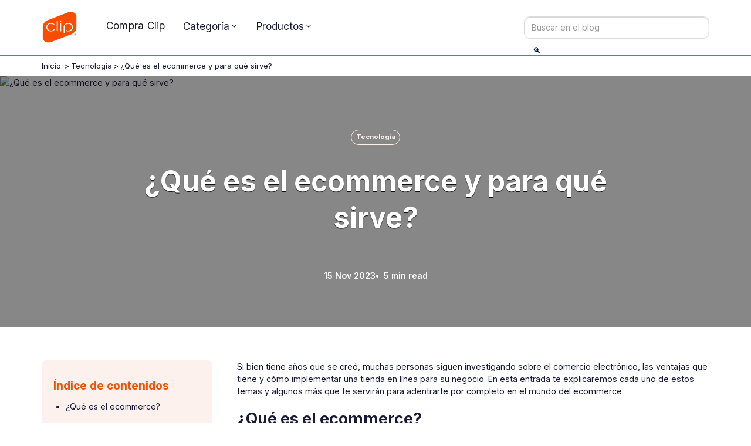

--- FILE ---
content_type: text/html
request_url: https://blog.clip.mx/articulo/que-es-el-ecommerce-y-para-que-sirve
body_size: 34542
content:
<!DOCTYPE html><!-- Last Published: Fri Jan 02 2026 15:33:22 GMT+0000 (Coordinated Universal Time) --><html data-wf-domain="blog.clip.mx" data-wf-page="64dab3380c6a7a9f0a15da2b" data-wf-site="63c9566f7b54f8fda6b43ceb" lang="es" data-wf-collection="64dab3380c6a7a9f0a15d9ec" data-wf-item-slug="que-es-el-ecommerce-y-para-que-sirve"><head><meta charset="utf-8"/><title>Qué es el ecommerce y para qué sirve  - Clip</title><meta content="Los negocios cada vez más se suman al comercio electrónico; si aún no estás vendiendo en internet aquí te resolvemos las dudas más comunes sobre el tema" name="description"/><meta content="Qué es el ecommerce y para qué sirve  - Clip" property="og:title"/><meta content="Los negocios cada vez más se suman al comercio electrónico; si aún no estás vendiendo en internet aquí te resolvemos las dudas más comunes sobre el tema" property="og:description"/><meta content="https://cdn.prod.website-files.com/63cb26b8b9a071302d67af14/655e42071bd1b84d4b8421c7_BLOG%20NOV_11.avif" property="og:image"/><meta content="Qué es el ecommerce y para qué sirve  - Clip" property="twitter:title"/><meta content="Los negocios cada vez más se suman al comercio electrónico; si aún no estás vendiendo en internet aquí te resolvemos las dudas más comunes sobre el tema" property="twitter:description"/><meta content="https://cdn.prod.website-files.com/63cb26b8b9a071302d67af14/655e42071bd1b84d4b8421c7_BLOG%20NOV_11.avif" property="twitter:image"/><meta property="og:type" content="website"/><meta content="summary_large_image" name="twitter:card"/><meta content="width=device-width, initial-scale=1" name="viewport"/><meta content="tC_qDWXTooXEQErUNNfLpawU3X8XETNJQnVG6gEYxd0" name="google-site-verification"/><link href="https://cdn.prod.website-files.com/63c9566f7b54f8fda6b43ceb/css/blog-clip.shared.b7751ccf8.min.css" rel="stylesheet" type="text/css"/><link href="https://fonts.googleapis.com" rel="preconnect"/><link href="https://fonts.gstatic.com" rel="preconnect" crossorigin="anonymous"/><script src="https://ajax.googleapis.com/ajax/libs/webfont/1.6.26/webfont.js" type="text/javascript"></script><script type="text/javascript">WebFont.load({  google: {    families: ["Inter:300,regular,500,600,700,900"]  }});</script><script type="text/javascript">!function(o,c){var n=c.documentElement,t=" w-mod-";n.className+=t+"js",("ontouchstart"in o||o.DocumentTouch&&c instanceof DocumentTouch)&&(n.className+=t+"touch")}(window,document);</script><link href="https://cdn.prod.website-files.com/63c9566f7b54f8fda6b43ceb/63cf14d75af0032e347756a2_favicon.png" rel="shortcut icon" type="image/x-icon"/><link href="https://cdn.prod.website-files.com/63c9566f7b54f8fda6b43ceb/63cf14d546aaab38512993bd_webclip.png" rel="apple-touch-icon"/><!-- Google Tag Manager -->
<script rel="preload">(function(w,d,s,l,i){w[l]=w[l]||[];w[l].push({'gtm.start':
new Date().getTime(),event:'gtm.js'});var f=d.getElementsByTagName(s)[0],
j=d.createElement(s),dl=l!='dataLayer'?'&l='+l:'';j.async=true;j.src=
'https://www.googletagmanager.com/gtm.js?id='+i+dl;f.parentNode.insertBefore(j,f);
})(window,document,'script','dataLayer','GTM-W2H2PB6');</script>
<!-- End Google Tag Manager --><link rel="canonical" href="https://blog.clip.mx/articulo/que-es-el-ecommerce-y-para-que-sirve" />
<meta property="og:url" content="https://blog.clip.mx/articulo/que-es-el-ecommerce-y-para-que-sirve" />

<!--Datos estructurados ✰✰-->
<script data-n-head="ssr" type="application/ld+json">
{"@context":"https://schema.org",
"@type":"Product","aggregateRating":{"@type":"AggregateRating","ratingValue":"4.9","bestRating":"5","reviewCount":"3450"},"description":"La mejor terminal de pago en México - Clip","name":"Clip","image":"https://prod-ecommerce-cdn.payclip.com/logo-clip.svg","sku":"-","brand":{"@type":"Brand","description":"La mejor terminal de pago en México - Clip","name":"Clip","image":"https://assets.website-files.com/63c9566f7b54f8fda6b43ceb/63cb1b4d1fe6f55d7042111c_logo-clip.svg"}}
</script>

<script type="application/ld+json">
{
  "@context": "https://schema.org",
  "@type": "NewsArticle",
  "mainEntityOfPage": {
    "@type": "WebPage",
    "@id": "https://blog.clip.mx/articulo/que-es-el-ecommerce-y-para-que-sirve"
  },
  "headline": "¿Qué es el ecommerce y para qué sirve?",
  "image": "https://cdn.prod.website-files.com/63cb26b8b9a071302d67af14/655e42071bd1b84d4b8421c7_BLOG%20NOV_11.avif",  
  "author": {
    "@type": "Person",
    "name": "Efrén Pineda",
    "url": "https://blog.clip.mx/autor/efren-pineda"
  },  
  "publisher": {
    "@type": "Organization",
    "name": "Clip",
    "logo": {
      "@type": "ImageObject",
      "url": "https://assets-global.website-files.com/640a110ff475260ce6551685/640b3788ce1a575625fd9f45_Logo-Clip.svg"
    }
  },
  "datePublished": ""
}
</script>

</head><body><div class="w-embed w-iframe"><!-- Google Tag Manager (noscript) -->
<noscript><iframe src="https://www.googletagmanager.com/ns.html?id=GTM-TTC9TVS"
height="0" width="0" style="display:none;visibility:hidden"></iframe></noscript>
<!-- End Google Tag Manager (noscript) --></div><div class="mueve-card-terminales w-embed w-script"><script rel="preload" src="https://ajax.googleapis.com/ajax/libs/jquery/3.6.0/jquery.min.js"></script>
<!--You can remove the extra script tag mueve a enmedio las terminales-->
<script rel="preload">
$( document ).ready(function() {
    $("h2:nth-of-type(2)").before($("#terminales-venta"));
   /*acomodo de productos 1° Terminales premium*/
    if( $("#terminales-venta .w-dyn-items .w-dyn-item:nth-of-type(1)").attr('terminal') == 'Clip Plus 2' ){
    	$("#terminales-venta .w-dyn-items .w-dyn-item:nth-of-type(1)").before($("#terminales-venta .w-dyn-items .w-dyn-item:nth-of-type(3)"));
    	$("#terminales-venta .w-dyn-items .w-dyn-item:nth-of-type(1)").before($("#terminales-venta .w-dyn-items .w-dyn-item:nth-of-type(3)"));
    }
});

</script></div><div class="estilos-indice w-embed"><style>

.toc .H2:hover {
    outline: 0;
    color: #fc4c02;
}
.toc .H3:hover{
    outline: 0;
    color: #fc4c02;
}

.toc .H2{
	transition: all .2s;
    display: block;
    line-height: 1.3;
    font-size: 14px;
}

.toc .H3{
	transition: all .2s;
  font-size: 14px;
  display: block;
  line-height: 1.3;
}

#toc > ul > li{
	margin-bottom: 15px;
}

#toc > ul > li > ul li{
	margin-top: 5px;
}

#contenido-arti h2, #contenido-arti h3 { scroll-padding-top: 80px; scroll-margin-top: 80px; } 
html { scroll-padding-top: 80px; scroll-margin-top: 80px; } 
#contenido-arti { scroll-padding-top: 80px; scroll-margin-top: 80px; } 
body{ scroll-behavior: smooth; scroll-padding-top: 80px; scroll-margin-top: 80px; }
</style></div><div class="page-wrapper"><div class="global-styles w-embed"><style>

  /* ### GLOBAL - START ### */
  /* ### GLOBAL - START ### */

  /* These classes are never overwritten */
  .hide{display:none!important}@media screen and (max-width:991px),@media screen and (max-width:767px),@media screen and (max-width:479px){.hide,.hide-tablet{display:none!important}}@media screen and (max-width:767px) .hide-mobile-landscape{display:none!important}}@media screen and (max-width:479px) .hide-mobile{display:none!important}}.margin-0{margin:0rem!important}.padding-0{padding:0rem!important}.spacing-clean{padding:0rem!important;margin:0rem!important}.margin-top{margin-right:0rem!important;margin-bottom:0rem!important;margin-left:0rem!important}.padding-top{padding-right:0rem!important;padding-bottom:0rem!important;padding-left:0rem!important}.margin-right{margin-top:0rem!important;margin-bottom:0rem!important;margin-left:0rem!important}.padding-right{padding-top:0rem!important;padding-bottom:0rem!important;padding-left:0rem!important}.margin-bottom{margin-top:0rem!important;margin-right:0rem!important;margin-left:0rem!important}.padding-bottom{padding-top:0rem!important;padding-right:0rem!important;padding-left:0rem!important}.margin-left{margin-top:0rem!important;margin-right:0rem!important;margin-bottom:0rem!important}.padding-left{padding-top:0rem!important;padding-right:0rem!important;padding-bottom:0rem!important}.margin-horizontal{margin-top:0rem!important;margin-bottom:0rem!important}.padding-horizontal{padding-top:0rem!important;padding-bottom:0rem!important}.margin-vertical{margin-right:0rem!important;margin-left:0rem!important}.padding-vertical{padding-right:0rem!important;padding-left:0rem!important}a,.w-nav-link,.w-dropdown,.w-dropdown-toggle,.w-nav-brand{color:inherit;text-decoration:inherit;font-size:inherit}.w-nav-menu{height:auto!important}.padding-global{pointer-events:none}.container-large,.container-medium,.container-small,.container-tiny,.nav_container{pointer-events:auto}

  /* Fluid responsive setup */
  html{font-size:1rem}@media screen and (max-width:1440px){html{font-size:calc(.002182628062360914rem + 1.108685968819599vw)}}@media screen and (max-width:991px){html{font-size:calc(.005938895089285912rem + 2.073660714285714vw)}}@media screen and (max-width:767px){html{font-size:calc(.004733506944444521rem + 2.8069444444444445vw)}}@media screen and (max-width:479px){html{font-size:calc(-.0026722018828451884rem + 4.275523012552301vw)}}

  /* Make text look crisper and more legible in all browsers */
  body {
    -webkit-font-smoothing: antialiased;
    -moz-osx-font-smoothing: grayscale;
    font-smoothing: antialiased;
    text-rendering: optimizeLegibility;
  }

  /* overflow and border radius not working in interaction or cards fix for safari. RECOMMENDED | Appears to not work with CMS items */
  .fix-overflow-border {
    -webkit-backface-visibility: hidden;
    -moz-backface-visibility: hidden;
    -webkit-transform: translate3d(0, 0, 0);
    -moz-transform: translate3d(0, 0, 0);
  }

  /* Fixes overflow and border radius not working in interaction or cards on safari.
  Removes Box Shadows | Use for CMS items (put box shadow in a wrapper with same border radius) */
  .fix-overflow-border-cms, .highlighted-articles_img-wrapper, .popular-articles_img-wrapper, .recent-articles_img-wrapper {
    -webkit-mask-image: -webkit-radial-gradient(white, black);
  }

  /* Fixes chopiness and glitches caused by blur on Mac and IOS devices */
  .fix-blur-ios {
    -webkit-transform: translateZ(0);
    -webkit-perspective: 1000;
    -webkit-backface-visibility: hidden;
  }

  /* Fix gradient texts breaking in IOS */
  .fix-gradient-ios {
    -webkit-box-decoration-break: clone;
  }

  /* Removes native scrollbar */
  .no-scrollbar {
    -ms-overflow-style: none;  // IE 10+
    overflow: -moz-scrollbars-none;  // Firefox
  }
  .no-scrollbar::-webkit-scrollbar {
    display: none; // Safari and Chrome
  }

  /* Applys object fit to cover */
  .image-cover {
    width: 100%;
    height: 100%;
    object-fit: cover;
  }

  /* Applys object fit to contain */
  .image-contain {
    width: 100%;
    height: 100%;
    object-fit: contain;
  }

  /* Focus state style for keyboard navigation for the focusable elements */
  *[tabindex]:focus-visible,
  input[type="file"]:focus-visible {
    outline: 0.125rem solid #4d65ff;
    outline-offset: 0.125rem;
  }

  /* Get rid of top margin on first element in any rich text element */
  .w-richtext > :not(div):first-child, .w-richtext > div:first-child > :first-child {
    margin-top: 0 !important;
  }

  /* Get rid of bottom margin on last element in any rich text element */
  .w-richtext>:last-child, .w-richtext ol li:last-child, .w-richtext ul li:last-child {
    margin-bottom: 0 !important;
  }

  /* Prevent all click and hover interaction with an element */
  .pointer-events-off {
    pointer-events: none;
  }

  /* Enables all click and hover interaction with an element */
  .pointer-events-on {
    pointer-events: auto;
  }

  /* Disable text selection highlighting */
  .no-select {
    -webkit-touch-callout: none;
    -webkit-user-select: none;
    -khtml-user-select: none;
    -moz-user-select: none;
    -ms-user-select: none;
    user-select: none;
  }


  /* Create a class of .div-square which maintains a 1:1 dimension of a div */
  .div-square::after {
    content: "";
    display: block;
    padding-bottom: 100%;
  }

  /* Make sure containers never lose their center alignment */
  .container-medium, .container-small, .container-large {
    margin-right: auto !important;
    margin-left: auto !important;
  }

  /* 
  Make the following elements inherit typography styles from the parent and not have hardcoded values. 
  Important: You will not be able to style for example "All Links" in Designer with this CSS applied.
  Uncomment this CSS to use it in the project. Leave this message for future hand-off.
  */
  /*
  a,
  .w-input,
  .w-select,
  .w-tab-link,
  .w-nav-link,
  .w-dropdown-btn,
  .w-dropdown-toggle,
  .w-dropdown-link {
  color: inherit;
  text-decoration: inherit;
  font-size: inherit;
  }
  */

  /* Apply "..." after 3 lines of text */
  .text-style-3lines {
    display: -webkit-box;
    overflow: hidden;
    -webkit-line-clamp: 3;
    -webkit-box-orient: vertical;
  }

  /* Apply "..." after 2 lines of text */
  .text-style-2lines {
    display: -webkit-box;
    overflow: hidden;
    -webkit-line-clamp: 2;
    -webkit-box-orient: vertical;
  }

  /* Adds inline flex display */
  .display-inlineflex {
    display: inline-flex;
  }

  /* ### GLOBAL - END ### */
  /* ### GLOBAL - END ### */

</style></div><div class="section-48"><div data-w-id="2792bcd7-badc-3172-d33f-ec9094257969" data-animation="default" data-collapse="medium" data-duration="400" data-easing="ease" data-easing2="ease" role="banner" class="navbar-no-shadow-container w-nav"><div class="container-large"><div class="navbar-wrapper"><div id="w-node-_65e782c3-c7a5-3577-ed7b-da748d91d8a4-94257968" class="div-block-609"><a href="/" id="w-node-_2792bcd7-badc-3172-d33f-ec909425796c-94257968" class="navbar-brand w-nav-brand"><img src="https://cdn.prod.website-files.com/63c9566f7b54f8fda6b43ceb/64838604508cc8cce2ce71a1_logo-clip-small.svg" loading="eager" width="0" height="32" alt="logo clip" fetchpriority="low" class="image-272"/></a><a id="w-node-_052acb22-7066-506f-9eec-8c949bd30c3c-94257968" href="https://blog.clip.mx/" class="link-block-35 w-inline-block"><div><img src="https://cdn.prod.website-files.com/63c9566f7b54f8fda6b43ceb/6478f3659d4bfa46cb41f706_casa.webp" loading="lazy" width="48" height="48" alt="home blog" class="image-271"/></div></a></div><nav role="navigation" id="w-node-_2792bcd7-badc-3172-d33f-ec909425796e-94257968" class="nav-menu-wrapper w-nav-menu"><ul role="list" class="nav-menu-6 w-list-unstyled"><li class="list-item-2"><a href="https://www.clip.mx/" class="nav-link-7">Compra Clip</a></li><li class="list-item-2 drop"><div data-hover="true" data-delay="0" class="nav_dropdown w-dropdown"><div class="nav_dropdown-toggle w-dropdown-toggle"><div class="nav_dropdown-text"><div class="text-block-55">Categoría</div></div><div class="nav_dropdown-toggle-icon w-embed"><svg xmlns="http://www.w3.org/2000/svg" width="27" height="27" viewBox="0 0 27 27" fill="none">
<path loading="lazy" fill-rule="evenodd" clip-rule="evenodd" d="M13.9475 9.97584C13.7003 9.7287 13.2997 9.7287 13.0526 9.97584L6.60087 16.4276C6.35375 16.6747 6.35375 17.0753 6.60087 17.3225L6.89919 17.6208C7.14631 17.8679 7.54699 17.8679 7.79412 17.6208L13.5 11.9149L19.206 17.6208C19.4531 17.8679 19.8537 17.8679 20.1009 17.6208L20.3992 17.3225C20.6463 17.0753 20.6463 16.6747 20.3992 16.4276L13.9475 9.97584Z" fill="currentColor"/>
</svg></div></div><nav class="nav_dropdown-list-wrapper w-dropdown-list"><div class="nav_dropdown-list"><div class="nav_dropdown-collection w-dyn-list"><div role="list" class="w-dyn-items"><div role="listitem" class="nav_dropdown-item w-dyn-item"><a href="/categoria/tips-para-negocios" class="nav_dropdown-link">Tips para negocios</a></div><div role="listitem" class="nav_dropdown-item w-dyn-item"><a href="/categoria/noticias" class="nav_dropdown-link">Noticias</a></div><div role="listitem" class="nav_dropdown-item w-dyn-item"><a href="/categoria/mundo-clip" class="nav_dropdown-link">Mundo Clip</a></div><div role="listitem" class="nav_dropdown-item w-dyn-item"><a href="/categoria/tecnologia" class="nav_dropdown-link">Tecnología</a></div></div></div></div></nav></div></li><li class="list-item-2 drop"><div data-hover="true" data-delay="0" class="nav_dropdown w-dropdown"><div class="nav_dropdown-toggle w-dropdown-toggle"><div class="nav_dropdown-text"><div class="text-block-55">Productos</div></div><div class="nav_dropdown-toggle-icon w-embed"><svg xmlns="http://www.w3.org/2000/svg" width="27" height="27" viewBox="0 0 27 27" fill="none">
<path loading="lazy" fill-rule="evenodd" clip-rule="evenodd" d="M13.9475 9.97584C13.7003 9.7287 13.2997 9.7287 13.0526 9.97584L6.60087 16.4276C6.35375 16.6747 6.35375 17.0753 6.60087 17.3225L6.89919 17.6208C7.14631 17.8679 7.54699 17.8679 7.79412 17.6208L13.5 11.9149L19.206 17.6208C19.4531 17.8679 19.8537 17.8679 20.1009 17.6208L20.3992 17.3225C20.6463 17.0753 20.6463 16.6747 20.3992 16.4276L13.9475 9.97584Z" fill="currentColor"/>
</svg></div></div><nav class="nav_dropdown-list-wrapper w-dropdown-list"><div class="nav_dropdown-list"><div class="nav_dropdown-collection"><div class="nav_dropdown-item"><a href="https://shop.clip.mx/products/clip-plus-2" target="_blank" class="nav_dropdown-link">Lector de tarjetas Clip </a></div><div class="nav_dropdown-item"><a href="https://shop.clip.mx/products/clip-pro-2" target="_blank" class="nav_dropdown-link">Terminal portátil Clip </a></div><div class="nav_dropdown-item relative"><a href="https://shop.clip.mx/products/clip-total-2" target="_blank" class="nav_dropdown-link">Punto de venta móvil Clip </a><div class="div-block-59066"><p class="paragraph-51469">Oferta</p></div></div><div class="nav_dropdown-item relative"><a href="https://shop.clip.mx/products/clip-ultra" target="_blank" class="nav_dropdown-link">Terminal con teclado Clip</a></div><div class="nav_dropdown-item"><a href="https://shop.clip.mx/collections/productos-clip" target="_blank" class="nav_dropdown-link">Todas las terminales </a></div></div></div></nav></div></li></ul></nav><div id="w-node-_2792bcd7-badc-3172-d33f-ec9094257986-94257968" class="div-block-608"><form action="/search" class="search w-form"><div class="div-block-575"><div class="div-block-594"><input class="search-input-2 w-input" maxlength="256" name="query" placeholder="Buscar en el blog" type="search" id="search-2" required=""/></div><div class="div-block-576"><input type="submit" class="search-button w-button" value="🔍︎"/></div></div></form></div><div id="w-node-_2792bcd7-badc-3172-d33f-ec909425798d-94257968" class="menu-button-6 w-nav-button"><div data-is-ix2-target="1" class="nav_menu-button-icon" data-w-id="2792bcd7-badc-3172-d33f-ec909425798e" data-animation-type="lottie" data-src="https://cdn.prod.website-files.com/63c9566f7b54f8fda6b43ceb/63c956707b54f8f2f7b43cff_nav-menu-black.json" data-loop="0" data-direction="1" data-autoplay="0" data-renderer="svg" data-duration="0" data-ix2-initial-state="12"></div></div></div></div></div></div><main class="main-wrapper"><section class="section_article-header"><div class="padding-global3"><div class="container-large3"><div class="breadcrumb"><p class="breadcrumb-l"><a href="/" class="breadcrumb-l">Inicio</a></p><p class="breadcrumb-l">&gt; </p><a href="/categoria/tecnologia" class="breadcrumb-l w-inline-block"><p>Tecnología</p></a><p class="breadcrumb-l">&gt; </p><p class="breadcrumb-l">¿Qué es el ecommerce y para qué sirve?</p></div><div class="article-header_img-wrapper-copy"><div class="div-block-59073"></div><img height="800" fetchpriority="high" width="1200" src="https://cdn.prod.website-files.com/63cb26b8b9a071302d67af14/655e42071bd1b84d4b8421c7_BLOG%20NOV_11.avif" alt="¿Qué es el ecommerce y para qué sirve?" class="blog-post_img-copy"/><div class="article-header_right-dev"><div class="article_category-read-time-dev"><div id="w-node-a81a584b-c706-72a6-0a42-3262cffede6c-0a15da2b" class="article_category-pill-dev"><p class="text-size-tiny-dev">Tecnología</p></div><div class="article_etiqueta-pill"><p class="text-size-tiny">Heading</p></div><div class="article_read-time"><div class="w-dyn-bind-empty"></div><div>min read</div></div></div><h1 class="blog-t text-color-white">¿Qué es el ecommerce y para qué sirve?</h1><div class="article_date-dev"><div class="text-block-77 text-color-white-2">15 Nov 2023</div><div class="text-color-white-2">•  5 min read</div></div></div></div></div></div></section><section class="section_blog-articles2"><div class="container-large2"><div><div class="padding-section-medium-f2"><div id="blog_layout3" class="blog_layout3-dev"><div id="w-node-e4966472-a72c-054a-0450-d2727fc398d3-0a15da2b" class="div-block-5834"><div id="w-node-bad920a4-1be1-f3b7-48b8-8adf720b8403-0a15da2b" class="wp-side-content-home-blogs"><div class="wp-sticky-lateral-side-blog"><div id="indice-articulo" class="indice-contenido-f"><p class="paragraph-436"><strong class="bold-text-31">Índice de contenidos</strong></p><div id="toc" class="toc"></div></div><div id="shopi-slider" class="shopi-slider terminal"><div class="w-embed w-script"><div class="slider-container">
  <button class="arrow left">&#8592;</button>
  <div class="product-collection" id="product-collection_slider"></div>
  <button class="arrow right">&#8594;</button>
</div>
<div class="slider-controls" id="sliderDots"></div>

<script>
const shopifyDomain_slider = "shop.clip.mx"; 
const storefrontAccessToken_slider = "fff53e15277dfc7c053d12b7de3fbab9"; 

async function fetchProducts_slider() {
   const query_slider = `
  query {
    collectionByHandle(handle: "productos-clip") { 
      products(first: 4) {
        edges {
          node {
            handle
            title
            description
            featuredImage { url }
            media(first: 1) {
              edges {
                node {
                  ... on MediaImage { image { url } }
                  ... on Video { previewImage { url } }
                }
              }
            }
            variants(first: 1) {
              edges {
                node {
                  price { amount currencyCode }
                  compareAtPrice { amount currencyCode }
                  id
                }
              }
            }
            metafields(identifiers: [
              { namespace: "custom", key: "listado_iconos" },
              { namespace: "custom", key: "cuotas" },
              { namespace: "custom", key: "product_card_image" },
              { namespace: "custom", key: "extra_badge" },
              { namespace: "custom", key: "short_description_desktop" },
              { namespace: "custom", key: "image_sticker" }, 
              { namespace: "custom", key: "mostrar_sticker_promo" }
            ]) {
              key
              value
              ... on Metafield {
                reference {
                  ... on MediaImage { image { url } }
                  ... on Metaobject {
                    type
                    etiquetaBadge: field(key: "etiqueta_badge") { value }
                    colorFondo: field(key: "color_fondo") { value }
                    colorTexto: field(key: "color_texto") { value }
                    colorBorde: field(key: "color_borde") { value }
                    icono: field(key: "icono") {
                      reference {
                        ... on MediaImage { image { url } }
                      }
                    }
                  }
                }
              }
              references(first: 10) {
                edges {
                  node {
                    ... on Metaobject {
                      icono: field(key: "icono") {
                        reference {
                          ... on MediaImage { image { url } }
                        }
                      }
                      texto: field(key: "texto") { value }
                    }
                    ... on MediaImage { image { url } }
                  }
                }
              }
            }
          }
        }
      }
    }
  }
`;

  const response_slider = await fetch(`https://${shopifyDomain_slider}/api/2023-07/graphql.json`, {
    method: "POST",
    headers: {
      "Content-Type": "application/json",
      "X-Shopify-Storefront-Access-Token": storefrontAccessToken_slider
    },
    body: JSON.stringify({ query: query_slider })
  });

  const { data: data_slider } = await response_slider.json();

  const products_slider = data_slider.collectionByHandle.products.edges;
  const container_slider = document.getElementById("product-collection_slider");

  products_slider.forEach(({ node: product_slider }) => {
    const variant_slider = product_slider.variants.edges[0]?.node;
    const metafields_slider = product_slider.metafields?.map(edge => edge) || [];
    const cuotasMetafield_slider = metafields_slider.find(m => m?.key === "cuotas") || null;
    
    const descripcionMetafield_slider = metafields_slider.find(m => m?.key === "short_description_desktop") || null;
    
    const listadoIconosMetafield_slider = metafields_slider.find(m => m.key === "listado_iconos") || null;
    const cardImageMetafield_slider = metafields_slider.find(m => m?.key === "product_card_image") || null;
    const extraBadge_slider = metafields_slider.find(m => m?.key === "extra_badge") || null;
    
    const sticker_image = metafields_slider.find(m => m?.key === "image_sticker") || null;
    
    const mostrar_sticker_promo = metafields_slider.find(m => m?.key === "mostrar_sticker_promo") || null;

    let html_extrabadge_slider = extraBadge_slider
      ? `<div class='extraBadge' style='border-color: ${extraBadge_slider.reference.colorBorde?.value};color: ${extraBadge_slider.reference.colorTexto?.value};background-color: ${extraBadge_slider.reference.colorFondo?.value}'>${extraBadge_slider.reference.etiquetaBadge.value}</div>`
      : "";

    const cuotas_slider = cuotasMetafield_slider?.value || "";
    
    const descripcion_slider_new = descripcionMetafield_slider?.value || "";

    const features_slider = listadoIconosMetafield_slider?.references?.edges.map(({ node }) => ({
      icono: node.icono?.reference?.image?.url || '',
      texto: node.texto?.value || ''
    })) || [];

    const cardWrapper_slider = document.createElement("div");
    cardWrapper_slider.classList.add("card_wrapper");
    cardWrapper_slider.id = product_slider.handle;

    const productCard_slider = document.createElement("div");
    productCard_slider.classList.add("product-card");

    const variantId_slider = variant_slider?.id.split("/").pop();
    const media_slider = product_slider.media.edges[0]?.node;

    const imageUrl_slider = cardImageMetafield_slider?.reference?.image?.url || media_slider?.image?.url || media_slider?.previewImage?.url || product_slider.featuredImage?.url;

		const stickerUrl = sticker_image?.reference?.image?.url  ?? "";
   


    let compareAtPrice_slider = variant_slider?.compareAtPrice?.amount ? parseFloat(variant_slider.compareAtPrice.amount) : null;
    let currentPrice_slider = parseFloat(variant_slider.price.amount);

    let clase_tag_extra_slider = "";
    let monto_cuota_slider = cuotas_slider ? currentPrice_slider / cuotas_slider : "";
    monto_cuota_slider = Math.round(monto_cuota_slider).toLocaleString('en-US', { minimumFractionDigits: 0, maximumFractionDigits: 0 });

    let discountPercentage_slider = compareAtPrice_slider ? Math.round((1 - (currentPrice_slider / compareAtPrice_slider)) * 100) : null;



    let tag_sticker = "";
    if (mostrar_sticker_promo.value == "true") {
      tag_sticker = `<div class="sticker_promo">
                      <div class="sticker_promo_val">-${discountPercentage_slider}%</div>
                      <img src="https://cdn.prod.website-files.com/640a110ff475260ce6551685/6939727962589d4a264306fe_background_sticker.svg" alt="" class="sticker_background" loading="lazy" width="78" height="53">
                    </div>`;
    }


    let tag_discount_special_slider = "";

    if (`${product_slider.title}` === "Clip Plus 2" || `${product_slider.title}` === "Clip Pro 2" || `${product_slider.title}` === "Clip Total 2") {
      //html_extrabadge_slider = '';
    }

    compareAtPrice_slider = compareAtPrice_slider ? compareAtPrice_slider.toLocaleString('en-US', { minimumFractionDigits: 0, maximumFractionDigits: 0 }) : null;
    currentPrice_slider = currentPrice_slider.toLocaleString('en-US', { minimumFractionDigits: 0, maximumFractionDigits: 0 });

    productCard_slider.innerHTML = `
      <div class="link_card">
        <div class="sh_produp">
          <div class="product_media_container">
            ${html_extrabadge_slider}
            ${tag_discount_special_slider}
            ${tag_sticker}
            <img class="product-image" loading="lazy" src="${imageUrl_slider}" alt="${product_slider.title}" width="318" height="318">
          </div>
          <div class="sh_prod_info">
            <p class="nombre_prod">${product_slider.title}</p>
            
            
            <p class="description_prod">${descripcion_slider_new}</p>
            
            
            
            <div class="price_group">
              <div class="prices">
                <div class="new-price">$${currentPrice_slider}</div>
                <div class="compare_discount">
                  ${compareAtPrice_slider ? `<span class="old-price">$${compareAtPrice_slider}</span>` : ''}
                  ${discountPercentage_slider ? `<div class="tag-discount ${clase_tag_extra_slider}">- ${discountPercentage_slider}%</div>` : ''}   
                </div>             
              </div>
              ${cuotas_slider ? `<div class="msi">${cuotas_slider} MSI de $${monto_cuota_slider}</div>` : ''}
            </div>
          </div>
        </div>
        <div class="button_container">
          <a class="buy-button" href="https://${shopifyDomain_slider}/cart/${variantId_slider}:1">Comprar ahora</a>
          <a class="product-button" href="https://${shopifyDomain_slider}/products/${product_slider.handle}">Ver detalles</a>
        </div>
      </div>`;

    container_slider.appendChild(cardWrapper_slider);
    cardWrapper_slider.appendChild(productCard_slider);
  });
}

fetchProducts_slider().then(() => {
  initSliderControls_slider();
  window.dispatchEvent(new Event('slider:ready'));
});


</script>


<script>
function initSliderControls_slider() {
  const track = document.getElementById('product-collection_slider');
  const dots = document.getElementById('sliderDots');
  const leftBtn = document.querySelector('.arrow.left');
  const rightBtn = document.querySelector('.arrow.right');

  let currentIndex = 0;
  let isMobile = window.matchMedia('(max-width: 768px)');
  let onScrollHandler = null;
  let autoplayInterval = null;

  function getVisibleSlidesEls() {
    return Array.from(track.children).filter(el => !el.classList.contains('is-hidden'));
  }

  let slides = getVisibleSlidesEls();
  const getVisibleSlidesCount = () => 1; // mobile = 1
  const slideWidth = () => slides[0]?.offsetWidth || 0;

  function clampIndex(i) {
    const maxIndex = Math.max(0, slides.length - getVisibleSlidesCount());
    return Math.max(0, Math.min(i, maxIndex));
  }

  function scrollToSlide(index) {
    slides = getVisibleSlidesEls(); // sync
    if (slides.length === 0) return;
    const w = slideWidth();
    if (!w) return;
    const target = clampIndex(index);
    track.scrollTo({ left: Math.round(w * target), behavior: 'smooth' });
    currentIndex = target;
    updateDots();
    updateArrows();
  }

  function updateDots() {
    dots.querySelectorAll('.dot').forEach((dot, i) => {
      dot.classList.toggle('active', i === currentIndex);
    });
  }

  function updateArrows() {
    const maxIndex = Math.max(0, slides.length - getVisibleSlidesCount());
    leftBtn.disabled = currentIndex <= 0 || slides.length <= 1;
    rightBtn.disabled = currentIndex >= maxIndex || slides.length <= 1;
    leftBtn.classList.toggle("disabled", leftBtn.disabled);
    rightBtn.classList.toggle("disabled", rightBtn.disabled);
  }

  function setupDots() {
    slides = getVisibleSlidesEls();
    const visible = getVisibleSlidesCount();
    const total = slides.length;
    const count = Math.max(1, total - visible + 1);

    dots.innerHTML = '';
    for (let i = 0; i < count; i++) {
      const dot = document.createElement('span');
      dot.className = 'dot';
      dot.addEventListener('click', () => {
        scrollToSlide(i);
        restartAutoplay();
      });
      dots.appendChild(dot);
    }
    updateDots();
    updateArrows();
  }

  function handleScroll() {
    const w = slideWidth();
    if (!w) return;
    const index = Math.round(track.scrollLeft / w);
    if (index !== currentIndex) {
      currentIndex = index;
      updateDots();
      updateArrows();
    }
  }

  function debounce(fn, wait) {
    let t;
    return () => { clearTimeout(t); t = setTimeout(fn, wait); };
  }

  // autoplay
  function startAutoplay() {
    stopAutoplay();
    autoplayInterval = setInterval(() => {
      slides = getVisibleSlidesEls();
      const maxIndex = Math.max(0, slides.length - getVisibleSlidesCount());
      let nextIndex = currentIndex + 1;
      if (nextIndex > maxIndex) nextIndex = 0;
      scrollToSlide(nextIndex);
    }, 4000);
  }
  function stopAutoplay() {
    if (autoplayInterval) { clearInterval(autoplayInterval); autoplayInterval = null; }
  }
  function restartAutoplay() { stopAutoplay(); startAutoplay(); }

  // mobile slider ON
  function enableMobileSlider() {
    slides = getVisibleSlidesEls();

    dots.style.display = 'block';
    leftBtn.style.display = 'none';
    rightBtn.style.display = 'none';

    track.scrollLeft = 0;
    currentIndex = 0;
    setupDots();

    requestAnimationFrame(() => {
      scrollToSlide(0);
    });

    onScrollHandler = debounce(handleScroll, 30);
    track.addEventListener('scroll', onScrollHandler);
    window.addEventListener('resize', onResizeRecalc);

    startAutoplay();
  }

  function disableMobileSlider() {
    stopAutoplay();
    dots.innerHTML = '';
    dots.style.display = 'none';
    leftBtn.style.display = 'none';
    rightBtn.style.display = 'none';

    if (onScrollHandler) {
      track.removeEventListener('scroll', onScrollHandler);
      onScrollHandler = null;
    }
    window.removeEventListener('resize', onResizeRecalc);

    track.scrollLeft = 0;
    currentIndex = 0;
  }

  function onResizeRecalc() {
    requestAnimationFrame(() => scrollToSlide(currentIndex));
  }

  function applyMode() {
    if (isMobile.matches) {
      enableMobileSlider();
    } else {
      // Si quieres grid en desktop, cambia a disableMobileSlider();
      enableMobileSlider();
    }
  }

  // API pública para refrescar cuando cambian los visibles
  window.sliderApi = {
    refresh() {
      stopAutoplay();
      slides = getVisibleSlidesEls();

      if (slides.length === 0) {
        dots.innerHTML = '';
        leftBtn.disabled = true;
        rightBtn.disabled = true;
        return;
      }

      currentIndex = 0;
      track.scrollLeft = 0;
      setupDots();
      requestAnimationFrame(() => scrollToSlide(0));
      startAutoplay();
    }
  };

  // init + cambios de viewport
  applyMode();
  isMobile.addEventListener('change', () => {
    disableMobileSlider();
    applyMode();
    if (window.sliderApi) window.sliderApi.refresh();
  });

  leftBtn.addEventListener('click', () => {
    scrollToSlide(currentIndex - 1);
    restartAutoplay();
  });
  rightBtn.addEventListener('click', () => {
    scrollToSlide(currentIndex + 1);
    restartAutoplay();
  });
}
</script></div><div class="w-embed"><style>

.sticker_promo {
    position: absolute;
    z-index: 1;
    right: 5px;
    top: 5px;
}

.sticker_promo .sticker_promo_val {
    position: absolute;
    width: 100%;
    text-align: center;
    display: flex;
    justify-content: flex-start;
    height: 100%;
    flex-direction: column;
    color: #fff;
    font-size: 24px;
    font-weight: 900;
    -webkit-text-stroke: 1px #B53600;
    padding-top: 8px;
    letter-spacing: -1px;
    padding-left: 5px;
}

.sticker_promo .sticker_background {
    width: 85px;
    height: auto;
}

        .slider-container .card_wrapper{
            flex: 0 0 100%;
            box-sizing: border-box;
            scroll-snap-align: start;
        }
        
        img.sticker_tag {
            position: absolute;
            right: 5px;
            top: 5px;
            max-width: 76px;
            height: auto;
        }


       .product-collection {
            display: flex;
            justify-content: flex-start;
            gap: 25px;
            flex-wrap: wrap;
            width: 100%;
            grid-template-columns: 1fr 1fr;
            padding: 10px 0;
            box-sizing: border-box;
            max-width: 1100px;
            margin: 0 auto;
        }

       .slider-container .product-collection {
            flex-wrap: nowrap;
            max-width: 1100px;
            margin: 0 auto;
            flex-direction: row;
            scroll-snap-type: x mandatory;
            scroll-behavior: smooth;
            -webkit-overflow-scrolling: touch;
            overflow-x: auto;
            overflow-y: hidden;
            scrollbar-width: none;
        }

        .slider-container .product-collection::-webkit-scrollbar {
          display: none;
        }

        .slider-container .product-card {
            border: 1px solid #e9eaec;
            border-radius: 8px;
            padding: 8px;
            background: white;
            position: relative;
            flex: 0 0 33.333333333%;
        }

        .slider-container .link_card{
            text-decoration: none;
            color: #000;
        }
        .slider-container .product_media_container{
            background-color: #f3f4f6;
            border-radius: 8px;
            aspect-ratio: 1 / .85;
            overflow: visible;
            position: relative;
        }
        .slider-container .product-image {
            width: 100%;
            border-radius: 10px;
            height: 100%;
            object-fit: cover;
        }
        .slider-container .free-shipping {
            display: flex;
            font-size: 14px;
            background: #ffffff;
            padding: 5px;
            border-radius: 5px;
            position: absolute;
            right: 10px;
            top: 10px;
            align-items: center;
            column-gap: 5px;
        }
        .slider-container .price {
            display: flex;
            align-items: flex-start;
            gap: 5px;
            flex-direction: column;
        }
        .slider-container .old-price {
            text-decoration: line-through;
            color: #63666a;
            font-size: 14px;
        }
        .slider-container .new-price {
            color: #fc4c02;
            font-size: 25px;
            font-weight: 600;
        }
        .slider-container .buy-button {
          display: block;
          background: #fc4c02;
          color: white;
          text-align: center;
          padding: 5px 10px;
          border-radius: 5px;
          text-decoration: none;
          font-weight: bold;
          font-size: 14px;
          display:none;
        }
        .slider-container .features {
            margin-top: 10px;
            padding-left: 0;
        }
        .slider-container .features li {
            list-style: none;
            display: flex;
            align-items: center;
            gap: 10px;
            margin-bottom: 12px;
            color: #666;
            font-size: 15px;
        }

        .slider-container .nombre_prod{
            color: #000;
            margin-top: 8px;
            margin-bottom: 6px;
            font-size: 18px;
            font-weight: 600;
        }
        .slider-container .button_container{
           	display: flex;
            flex-direction: row;
            align-items: center;
            column-gap: 10px;
            margin-top: 10px;
            justify-content: flex-end;
            padding-right: 10px;
        }


        .slider-container .tag-discount{
            /*background: #CE0058;*/
            background: #1c7b51;
            color: #fff;
            white-space: nowrap;
            border-radius: 100px;
            font-size: 12px;
            padding: 4px 8px;
            line-height: 16px;
        }
        
        .slider-container .tag-discount.promo{
            background: linear-gradient(180deg,rgba(206, 0, 88, 1) 0%, rgba(253, 89, 20, 1) 100%);
          font-weight: 700;
        }



        .slider-container .monto_cuota{
            font-size: 20px;
            font-weight: 600;
        }

        .slider-container .msi{
            color: #000;
            font-size: 16px;
            display: flex;
            align-items: center;
            font-weight: 600;
            display:none;
        }

        .slider-container .prices{
            display: flex;
            justify-content: flex-start;
            align-items: center;
            flex-direction: row;
            column-gap: 10px;
            margin-bottom: 4px;
        }

        
        .slider-container .discount_tag_special{
            position: absolute;
            top: -13px;
            right: -11px;
            width: 80px;
        }


        .slider-container .description_prod{
            overflow: hidden;
            font-size: 14px;
            margin-bottom: 10px;
        }

        .slider-container .price_group{
            display: flex;
            flex-direction: column;
            justify-content: center;
        }

        .slider-container .product-button{
            display: flex;
            flex-direction: row;
            align-content: center;
            align-items: center;
            color: #fc4c02;
            font-size: 16px;
            font-weight: 700;
            justify-content: space-between;
            line-height: 24px;
            font-size: 14px;
            column-gap: 10px;
            text-decoration: none;
        }

        .slider-container .product-button:hover{
            text-decoration: underline;
            text-underline-offset: 4px;
        }

        .slider-container .extraBadge{
            position: absolute;
            top: 4px;
            right: 4px;
            border-radius: 10px;
            color: #fff;
            background: #545454;
            padding: 1px 8px;
            font-size: 12px;
            border-width: 1px;
            border-style: solid;
            font-weight: 700;
        }

        .slider-container .compare_discount{
            display: flex;
            column-gap: 10px;
            align-items: center;
        }

        .slider-controls {
          text-align: center;
          margin-top: -10px;
          display: none;
          margin-bottom: 10px;
        }

        .dot {
            height: 6px;
            width: 32px;
            margin: 0 4px;
            background-color: #ccc;
            border-radius: 4px;
            display: inline-block;
            cursor: pointer;
        }

        .dot.active {
          background-color: #fc4c02;
        }

        .slider-container {
          position: relative;
          overflow: hidden;
        }

        .slider-container .arrow {
          position: absolute;
          top: 50%;
          transform: translateY(-50%);
          background: rgba(0,0,0,0.5);
          color: white;
          border: none;
          padding: 8px 12px;
          cursor: pointer;
          z-index: 10;
          display: none;
        }

        .slider-container .arrow.left {
          left: 5px;
        }

        .slider-container .arrow.right {
          right: 5px;
        }

        .slider-container .arrow:disabled,
        .slider-container .arrow.disabled {
          opacity: 0.3;
          cursor: not-allowed;
          pointer-events: none;
        }





        @media only screen and (max-width: 1100px) {
            .slider-container .new-price {
                font-size: 20px;
            }

            .slider-container .old-price {
                font-size: 16px;
            }

            .slider-container .monto_cuota {
                font-size: 18px;
            }

            .slider-container .product-collection {
                column-gap: 20px;
            }


        }

        @media only screen and (max-width: 990px) {
          


        }


        @media only screen and (max-width: 941px) {

            .slider-container .nombre_prod {
                font-size: 24px;
            }

            .slider-container .product-collection {
                display: flex;
                gap: 10px;

            }
        }


        @media only screen and (max-width: 570px) {
            .slider-container .product-collection {
                gap: 0px;
            }
            .slider-container .product-card {
                width: 100%;
                padding: 10px;
            }

            .slider-container .sh_produp{
                display: flex;
                column-gap: 20px;
            }

            .slider-container .sh_prod_info{
                width: 50%;
                min-height: 195px;
            }
            .slider-container .product_media_container {
                width: 50%;
            }

            .slider-container .button_container{
                column-gap: 40px;
            }

            .slider-container .link_card .button_container .buy-button{
                width: 50%;
                font-size: 14px;
            }

            .slider-container .link_card .button_container .product-button{
                width: 50%;
                justify-content: center;
            }

            .slider-container .product_media_container {
                aspect-ratio: 1 / .95;
            }

            .slider-container .prices {
                flex-direction: column;
                align-items: flex-start;
                row-gap: 5px;
            }

            .slider-container .msi {
                margin-top: 8px;
            }
            
            .slider-container .extraBadge {
                font-size: 10px;
            }
            
            .slider-container .discount_tag_special{
              width: 55px;
                }


						#clip-stand .product-image{
            	object-fit: contain;
            }
            
            #kit-punto-de-venta .product-image{
            	object-fit: contain;
            }

        }



        @media only screen and (max-width: 768px) {
        
        .sticker_promo .sticker_promo_val {
    font-size: 19px;
}

.sticker_promo .sticker_background {
    width: 65px;
}
        
        		img.sticker_tag {
                max-width: 60px;
            }
            .slider-container .card_wrapper {
                flex: 0 0 95%;
            }

            .slider-controls {
                display: block;
            }

            .slider-container .arrow {
                display: none;
            }
            
             .slider-container .product-collection {
              display: flex;
              gap: 0;                       /* sin huecos para evitar medias tarjetas */
              overflow-x: auto;
              scroll-snap-type: x mandatory;
              -webkit-overflow-scrolling: touch;
              justify-content: flex-start;
            }

            .slider-container .card_wrapper {
              flex: 0 0 100%;                /* 1 slide exacto */
              scroll-snap-align: start;
              scroll-snap-stop: always;
              padding: 5px;
            }


        }

</style></div></div><div class="div-block-58780"><div class="redirect_component"><a aria-label="orange Sale " href="https://shop.clip.mx/collections/productos-clip" target="_blank" class="w-inline-block"><div class="div-block-604 hide"><div class="div-block-58774"><div class="div-block-58775"><div class="div-block-58776"><p class="paragraph-51310">CRECE TU NEGOCIO CON TODO</p><p class="paragraph-51312">EL PODER <br/>DE CLIP</p></div></div><img src="https://cdn.prod.website-files.com/63c9566f7b54f8fda6b43ceb/65c2c61c383fe4847c571198_HARDWARE_027-p-500.webp" loading="lazy" width="400" height="469" alt="el poder de clip" class="image-263"/></div></div></a></div></div><div class="div-block-58746"><div><div class="popular-articles_component2"><p class="text-weight-semibold4 text-color-orange">Artículos populares</p><div class="div-block-58785"><a href="/articulo/donde-comprar-clip-terminal-para-celular" class="link-block-47 w-inline-block"><div class="div-block-58784"><img src="https://cdn.prod.website-files.com/63c9566f7b54f8fda6b43ceb/65ca915b8d68a06987f6f470_donde-comprar-Clip_136x68.webp" loading="lazy" width="68" alt="" class="image-3030"/></div><div><div class="article_category-pill hide"><p class="text-size-tiny">Clip</p></div><p class="heading-146">¿Dónde puedo comprar una terminal Clip?</p><div class="text-block-68">Leer más</div></div></a><a href="/articulo/donde-comprar-clip-terminal-para-celular" class="link-block-47 w-inline-block"><div class="div-block-58784"><img src="https://cdn.prod.website-files.com/63c9566f7b54f8fda6b43ceb/65ca93101657195ec53ba810_comisiones-CLip_200x100.webp" loading="lazy" width="68" alt="" class="image-3030"/></div><div><div class="article_category-pill hide"><p class="text-size-tiny">Clip</p></div><p class="heading-146">¿Qué son las comisiones y cómo funcionan en Clip?</p><div class="text-block-68">Leer más</div></div></a><a href="/articulo/diferencia-clip-vs-terminales-bancarias" class="link-block-47 w-inline-block"><div class="div-block-58784"><img src="https://cdn.prod.website-files.com/63c9566f7b54f8fda6b43ceb/65ca937877bb1249228beecd_clip_vs_terminal_bancaria_1_200x100.webp" loading="lazy" width="68" alt="" class="image-3030"/></div><div><div class="article_category-pill hide"><p class="text-size-tiny">Clip</p></div><p class="heading-146">Comparativo para elegir la mejor terminal punto de venta</p><div class="text-block-68">Leer más</div></div></a></div></div></div><div id="w-node-d4442210-caf5-6bee-7fed-36fda73dfca9-0a15da2b" class="div-block-742"><p class="text-weight-semibold-2"><strong>Categorías</strong></p><div class="blog-caetogires_collection w-dyn-list"><div role="list" class="blog-categories_list w-dyn-items"><div role="listitem" class="blog_categories_item w-dyn-item"><a href="/categoria/tips-para-negocios" class="blog_categories-link-wrapper">Tips para negocios</a></div><div role="listitem" class="blog_categories_item w-dyn-item"><a href="/categoria/noticias" class="blog_categories-link-wrapper">Noticias</a></div><div role="listitem" class="blog_categories_item w-dyn-item"><a href="/categoria/mundo-clip" class="blog_categories-link-wrapper">Mundo Clip</a></div><div role="listitem" class="blog_categories_item w-dyn-item"><a href="/categoria/tecnologia" class="blog_categories-link-wrapper">Tecnología</a></div></div></div></div><div class="popular-tags_component"><p class="text-weight-semibold3">Etiquetas populares</p><div class="popular-tags_collection w-dyn-list"><div fs-cmsload-mode="pagination" fs-cmsload-element="list" role="list" class="popular-tags_list w-dyn-items"><div role="listitem" class="popular-tags_item w-dyn-item"><a href="/etiqueta/finanzas" class="popular-tags_link-wrapper">Finanzas</a></div><div role="listitem" class="popular-tags_item w-dyn-item"><a href="/etiqueta/fintech" class="popular-tags_link-wrapper">Fintech</a></div><div role="listitem" class="popular-tags_item w-dyn-item"><a href="/etiqueta/punto-de-venta" class="popular-tags_link-wrapper">Punto de venta</a></div><div role="listitem" class="popular-tags_item w-dyn-item"><a href="/etiqueta/negocios" class="popular-tags_link-wrapper">Negocios</a></div><div role="listitem" class="popular-tags_item w-dyn-item"><a href="/etiqueta/comisiones" class="popular-tags_link-wrapper">Comisiones</a></div><div role="listitem" class="popular-tags_item w-dyn-item"><a href="/etiqueta/lectores-de-tarjeta" class="popular-tags_link-wrapper">Lectores de tarjeta</a></div><div role="listitem" class="popular-tags_item w-dyn-item"><a href="/etiqueta/pagos-con-tarjeta" class="popular-tags_link-wrapper">Pagos con tarjeta</a></div><div role="listitem" class="popular-tags_item w-dyn-item"><a href="/etiqueta/pagos-digitales" class="popular-tags_link-wrapper">Pagos digitales</a></div><div role="listitem" class="popular-tags_item w-dyn-item"><a href="/etiqueta/tarjeta-de-debito" class="popular-tags_link-wrapper">Tarjetas de débito</a></div><div role="listitem" class="popular-tags_item w-dyn-item"><a href="/etiqueta/tarjeta-de-credito" class="popular-tags_link-wrapper">Tarjetas de crédito</a></div><div role="listitem" class="popular-tags_item w-dyn-item"><a href="/etiqueta/clip" class="popular-tags_link-wrapper">Clip</a></div></div></div></div></div></div></div></div><div id="content" class="blog_col2 w-node-_51ede4da-7bec-f821-6f96-803ccefbe5c0-0a15da2b"><div id="w-node-af68eaa5-133c-9f19-e32e-fffd3d12ffe2-0a15da2b" class="div-block-58322"><div id="terminales-venta" class="div-block-5831"><p class="paragraph-540">La Terminal de Pago para ti</p><div class="w-dyn-list"><div role="list" class="w-dyn-items"><div terminal="Clip Total 2" role="listitem" class="w-dyn-item"><div class="div-block-59074"><div class="div-block-59079"><div id="w-node-_58a8a52f-56fc-74d0-0c67-8b74f2d4c320-0a15da2b" class="div-block-59075"><img loading="eager" width="60" height="60" src="https://cdn.prod.website-files.com/63cb26b8b9a071302d67af14/65bbbc9cf3c008eedcfde710_652cd377161daabd6b182458_Clip-total.avif" alt="Clip Total 2" id="w-node-_1634129d-75df-303f-e2b6-6fe42a0ee21f-0a15da2b" class="image-288"/><p id="w-node-_64cdde9b-c74b-a67f-2a71-15db3a74ac6e-0a15da2b" class="paragraph-537">Clip Total 2</p></div><div id="w-node-_8b6de103-e008-6276-7d01-dce95bd52111-0a15da2b" class="div-block-59077"><div class="div-block-59078"><p id="precio_clip_total_2" class="paragraph-440 w-node-_8b6de103-e008-6276-7d01-dce95bd52115-0a15da2b">$-</p><p class="paragraph-439">$4,499.00</p></div><div id="w-node-_8b6de103-e008-6276-7d01-dce95bd52117-0a15da2b"><div><p id="w-node-_8b6de103-e008-6276-7d01-dce95bd52119-0a15da2b" class="paragraph-4392 w-dyn-bind-empty"></p><p class="paragraph-538"><strong>★★★★★</strong></p></div><div><p class="paragraph-539"><strong class="bold-text-43">Envío gratis</strong></p><div class="rich-text-block w-richtext"><p>Todo un punto de venta en la palma de tu mano, con internet gratis e impresora de recibos.</p></div></div></div></div></div><div id="w-node-_674eee81-73ce-0f9c-995a-cc2edb2059af-0a15da2b" class="div-block-59076"><a href="https://shop.clip.mx/cart/49119272272171:1" class="button-17 btn-terminales-f2 w-button">Comprar ahora</a><a href="https://shop.clip.mx/products/clip-total-2" class="text-button txt-alig-izq-f w-inline-block"><div class="text-block-69">Conocer más</div><div class="product-link_icon-arrow w-embed"><svg xmlns="http://www.w3.org/2000/svg" xmlns:xlink="http://www.w3.org/1999/xlink" aria-hidden="true" role="img" class="iconify iconify--bx" width="100%" height="100%" preserveAspectRatio="xMidYMid meet" viewBox="0 0 24 24"><path fill="currentColor" d="M10.707 17.707L16.414 12l-5.707-5.707l-1.414 1.414L13.586 12l-4.293 4.293z"></path></svg></div></a></div></div></div><div terminal="Clip Pro 2" role="listitem" class="w-dyn-item"><div class="div-block-59074"><div class="div-block-59079"><div id="w-node-_58a8a52f-56fc-74d0-0c67-8b74f2d4c320-0a15da2b" class="div-block-59075"><img loading="eager" width="60" height="60" src="https://cdn.prod.website-files.com/63cb26b8b9a071302d67af14/663533ec9e79474e4dfc8748_663533bafcaa22b79ebe6327_Pro%202%20front.avif" alt="Clip Pro 2" id="w-node-_1634129d-75df-303f-e2b6-6fe42a0ee21f-0a15da2b" class="image-288"/><p id="w-node-_64cdde9b-c74b-a67f-2a71-15db3a74ac6e-0a15da2b" class="paragraph-537">Clip Pro 2</p></div><div id="w-node-_8b6de103-e008-6276-7d01-dce95bd52111-0a15da2b" class="div-block-59077"><div class="div-block-59078"><p id="precio_clip_pro_2" class="paragraph-440 w-node-_8b6de103-e008-6276-7d01-dce95bd52115-0a15da2b">$-</p><p class="paragraph-439">$2,999.00</p></div><div id="w-node-_8b6de103-e008-6276-7d01-dce95bd52117-0a15da2b"><div><p id="w-node-_8b6de103-e008-6276-7d01-dce95bd52119-0a15da2b" class="paragraph-4392 w-dyn-bind-empty"></p><p class="paragraph-538"><strong>★★★★★</strong></p></div><div><p class="paragraph-539"><strong class="bold-text-43">Envío gratis</strong></p><div class="rich-text-block w-richtext"><p>Terminal portátil con funcionamiento autónomo e internet ilimitado gratis.</p></div></div></div></div></div><div id="w-node-_674eee81-73ce-0f9c-995a-cc2edb2059af-0a15da2b" class="div-block-59076"><a href="https://shop.clip.mx/cart/47881894068523:1" class="button-17 btn-terminales-f2 w-button">Comprar ahora</a><a href="https://shop.clip.mx/products/clip-pro-2" class="text-button txt-alig-izq-f w-inline-block"><div class="text-block-69">Conocer más</div><div class="product-link_icon-arrow w-embed"><svg xmlns="http://www.w3.org/2000/svg" xmlns:xlink="http://www.w3.org/1999/xlink" aria-hidden="true" role="img" class="iconify iconify--bx" width="100%" height="100%" preserveAspectRatio="xMidYMid meet" viewBox="0 0 24 24"><path fill="currentColor" d="M10.707 17.707L16.414 12l-5.707-5.707l-1.414 1.414L13.586 12l-4.293 4.293z"></path></svg></div></a></div></div></div><div terminal="Clip Plus 2" role="listitem" class="w-dyn-item"><div class="div-block-59074"><div class="div-block-59079"><div id="w-node-_58a8a52f-56fc-74d0-0c67-8b74f2d4c320-0a15da2b" class="div-block-59075"><img loading="eager" width="60" height="60" src="https://cdn.prod.website-files.com/63cb26b8b9a071302d67af14/65c3b102a8bb6dec1919739c_clip-plus-2.avif" alt="Clip Plus 2" id="w-node-_1634129d-75df-303f-e2b6-6fe42a0ee21f-0a15da2b" class="image-288"/><p id="w-node-_64cdde9b-c74b-a67f-2a71-15db3a74ac6e-0a15da2b" class="paragraph-537">Clip Plus 2</p></div><div id="w-node-_8b6de103-e008-6276-7d01-dce95bd52111-0a15da2b" class="div-block-59077"><div class="div-block-59078"><p id="precio_clip_plus_2" class="paragraph-440 w-node-_8b6de103-e008-6276-7d01-dce95bd52115-0a15da2b">$-</p><p class="paragraph-439">$499.00</p></div><div id="w-node-_8b6de103-e008-6276-7d01-dce95bd52117-0a15da2b"><div><p id="w-node-_8b6de103-e008-6276-7d01-dce95bd52119-0a15da2b" class="paragraph-4392 w-dyn-bind-empty"></p><p class="paragraph-538"><strong>★★★★★</strong></p></div><div><p class="paragraph-539"><strong class="bold-text-43">Envío gratis</strong></p><div class="rich-text-block w-richtext"><p>Lector Bluetooth con batería repotenciada para más ventas.</p></div></div></div></div></div><div id="w-node-_674eee81-73ce-0f9c-995a-cc2edb2059af-0a15da2b" class="div-block-59076"><a href="https://shop.clip.mx/products/clip-plus-2" class="button-17 btn-terminales-f2 w-button">Comprar ahora</a><a href="https://shop.clip.mx/products/clip-plus-2" class="text-button txt-alig-izq-f w-inline-block"><div class="text-block-69">Conocer más</div><div class="product-link_icon-arrow w-embed"><svg xmlns="http://www.w3.org/2000/svg" xmlns:xlink="http://www.w3.org/1999/xlink" aria-hidden="true" role="img" class="iconify iconify--bx" width="100%" height="100%" preserveAspectRatio="xMidYMid meet" viewBox="0 0 24 24"><path fill="currentColor" d="M10.707 17.707L16.414 12l-5.707-5.707l-1.414 1.414L13.586 12l-4.293 4.293z"></path></svg></div></a></div></div></div></div></div></div><div class="w-embed"><style>
.button-17.btn-terminales-f2.w-button{
	color: #fff!important;
  text-decoration: none!important;
}

.text-button.txt-alig-izq-f.w-inline-block{
	text-decoration: none!important;
}

#terminales-venta p{
	margin-bottom: 0!important;
}

</style></div></div><div id="contenido-blog" class="div-block-5833"><div id="contenido-arti" loading="lazy" class="text-rich-text w-richtext"><p>Si bien tiene años que se creó, muchas personas siguen investigando sobre el comercio electrónico, las ventajas que tiene y cómo implementar una tienda en línea para su negocio. En esta entrada te explicaremos cada uno de estos temas y algunos más que te servirán para adentrarte por completo en el mundo del ecommerce.</p><h2><strong>¿Qué es el ecommerce?</strong></h2><p>El comercio electrónico o ecommerce es un término que designa cualquier tipo de negocio o transacción comercial que implique la transferencia de información a través de Internet. Abarca distintos tipos de negocios, desde sitios de venta al por menor basados en el <a href="https://blog.clip.mx/articulo/como-enfocar-tu-negocio-a-las-necesidades-de-tu-consumidor">consumidor</a>, pasando por sitios de subastas o música, hasta intercambios comerciales de bienes y servicios entre empresas. </p><p>El ecommerce permite a los consumidores intercambiar de forma digital bienes y servicios sin barreras de tiempo o distancia, lo que ha permitido su crecimiento en los últimos años y se prevé que los límites entre el comercio &quot;convencional&quot; y el &quot;electrónico&quot; serán cada vez más difusos a medida que más y más empresas trasladen secciones de sus operaciones a internet.</p><p>Un poco de historia: de acuerdo a diversas páginas, la primera venta online sucedió en agosto de 1994, cuando un tipo vendió a su amigo un CD de Sting en su sitio NetMarket, una plataforma de ventas.</p><p>En la actualidad, el ecommerce es una de las motivaciones del internet, se espera que de 2020 a 2027 el mercado crezca 14.7% y según Statista, se proyecta que su crecimiento en ventas llegue a 8.1 trillones de dólares para 2026.</p><h2><strong>Ventajas del ecommerce</strong></h2><p>El comercio electrónico tiene muchas ventajas, por eso se ha hecho tan popular en los últimos años, pero podríamos destacar algunas como que los compradores pueden realizar sus <a href="https://blog.clip.mx/articulo/beneficios-del-comercio-electronico-se-extiende-a-las-pymes">compras</a> desde la comodidad de su hogar, por lo que evitan aglomeraciones, traslados y hasta gastos extra.</p><p>Además, el comprador tiene más variedad de elegir, pues no está limitado al stock de la tienda, pues puede navegar entre diversos negocios de todo el mundo. Otra ventaja es que se pueden encontrar precios más bajos, ya que es más económico tener una tienda en línea que una física; entre otras ventajas, facilita la comparación de ofertas ya que el comprador puede consultar productos similares y comparar sus precios.</p><p>Podemos decir que una ventaja es que los clientes pueden conocer las opiniones de otros compradores, por lo que las compras las hacen más “cómodas”, ya que puedes tomar mejores decisiones a la hora de comprar, además de facilitar las compras porque se pueden realizar en cualquier momento y lugar.</p><p>Además, con los avances tecnológicos ahora los consumidores cuentan con más de una opción para realizar pagos en línea como son pagos con tarjeta mediante <a href="https://www.clip.mx/soluciones/checkout">pasarelas de pago</a>, <a href="https://www.clip.mx/soluciones/pagos-a-distancia">link de pago</a>, transferencias o hasta la posibilidad de hacer depósitos de efectivo en tiendas de autoservicio.</p><h2><strong>Desventajas del comercio electrónico</strong></h2><p>Entre las principales desventajas del comercio electrónico es que aún existen miles de personas que desconfían para realizar compras en línea, los motivos son muchos, pero el principal es que sienten que sus datos pueden ser robados, ya sea información personal o financiera.</p><p>Muchas veces no se debe a las plataformas de ecommerce, sino a un descuido del comprador que ingresa los datos de su tarjeta en un sitio sin verificarlo antes. Así que antes de comprar una buena idea es <strong>tener conciencia</strong> de lo que se está haciendo en línea.</p><p>Más allá de las estafas, robos de identidad o de dinero, hay algunas desventajas más del comercio electrónico como los gastos de envío. Si bien compras desde tu casa, el artículo tiene que llegar a tu hogar, por lo cual deberás pagar una cuota extra (lo que desmotiva la compra) y ese “ahorro” ya no lo parece tanto.</p><p>En el caso de la compra de artículos, existe la limitante de que no se pueden conocer por adelantado y usualmente las fotos que se toman no reflejan la realidad al 100% del producto; por ejemplo, en el caso de ropa de una marca que no se conoce, los clientes no se pueden probar la prenda o con cualquier otro, no lo tocan o sienten la calidad de las cosas.</p><h2><strong>¿Qué tipos de ecommerce existen?</strong></h2><p>El ecommerce funciona igual en todas partes: ves el producto, lo agregas al carrito de compra, ingresas los datos de tu forma de pago y listo, es así de simple, pero cuando hablamos de tipos de tiendas en línea, nos referimos a los modelos de venta y es importante que les conozca.</p><h3><strong>1. Modelo B2B</strong></h3><p>El ecommerce B2B (Business to Business o Negocio a Negocio en español) es cuando las empresas venden productos o <a href="https://blog.clip.mx/articulo/como-dar-buen-servicio-al-cliente-en-ecommerce">servicios</a> a otras empresas. Este modelo es muy específico y usualmente lo necesitan las empresas grandes, pero no siempre. Un buen ejemplo es una tienda mayorista de artículos de oficina que vende a negocios locales sus artículos.</p><h3><strong>2. Modelo B2C</strong></h3><p>Este modelo de ecommerce B2C (Business to Customer) es el más común, pues significa Negocio a consumidor, y es donde las empresas venden productos o servicios directamente a los consumidores.</p><p>Este es el tipo de ecommerce al que la mayoría de la gente está acostumbrada, casi todos lo hemos utilizado y un ejemplo podría ser cuando estás por comprar una terminal en la página de clip.mx.</p><h3><strong>3. Modelo C2C</strong></h3><p>El comercio electrónico C2C, en inglés customer to customer, (conocido en español como consumidor a consumidor) se produce cuando los consumidores venden productos o servicios a otros consumidores. </p><p>Este tipo de tiendas en línea están tomando fuerza (la pandemia nos puso a todos a crear cosas), las plataformas más conocidas dedicadas a esto son Airbnb, en donde rentas tu casa o un cuarto y Etsy, en donde cualquiera puede <a href="https://blog.clip.mx/articulo/cuales-son-las-mejores-practicas-para-vender-por-internet">vender</a> artículos hechos por tí (DYU).</p><h3><strong>4. Modelo C2B</strong></h3><p>El comercio electrónico C2B, en inglés como Customer to Business, (Consumidor a Negocio) se da cuando los consumidores venden productos o servicios a las empresas. Quizá suene un poco extraño, pero cada vez son más las empresas que lo solicitan.</p><p>Un ejemplo de esto sería un escritor freelance vendiendo un artículo a un sitio web o vendiendo <a href="https://blog.clip.mx/articulo/cobra-tus-servicios-profesionales-desde-donde-sea-con-links-de-pago">sus servicios</a> en una plataforma como Workhana.</p><p>Ahora que ya conoces los cuatro principales modelos de ecommerce, podrás decidir cuál se adapta más al producto o servicio que estás pensando vender en línea. Eso sí, esta decisión depende de varios factores, desde los productos que vendes hasta la naturaleza de tu base de clientes.</p><p>El comercio electrónico puede adoptar diversas formas que implican diferentes relaciones transaccionales entre empresas y consumidores, así como diferentes objetos que se intercambian como parte de estas transacciones.</p><h2><strong>¿Qué puedes vender en un ecommerce?</strong></h2><p>El ecommerce trajo consigo algunas nuevas formas de venta, si bien adaptó unas que ya existían, creó otras que de otra manera no se podrían llevar a cabo. A continuación te damos una lista de la forma de ventas que puedes implementar en un ecommerce.</p><p>La clásica venta al por menor en donde se vende un producto por parte de una empresa directamente al cliente, sin intermediarios.</p><p>También se puede llevar a cabo la venta al por mayor, en donde a menudo un minorista compra para luego vender directamente a los consumidores. </p><p>La venta de productos físicos, se refiere a cualquier bien tangible que requiere reponer inventario y enviar físicamente los pedidos a los clientes a medida que se realizan las ventas.</p><p>La venta de servicios, en donde se ofrece una habilidad o conjunto de habilidades proporcionadas a cambio de una compensación. El tiempo del proveedor de servicios puede adquirirse a cambio de una remuneración.</p><p>Estas son las formas más tradicionales de vender, que ya existían en el ecommerce, sin embargo, las plataformas digitales trajeron otras formas de ventas.</p><p>Con la llegada de los ecommerce, nació el dropshipping, que es la venta de un producto, que es fabricado y enviado al consumidor por un tercero.</p><p>También surgió el crowdfunding, en el cual se realiza la recaudación de dinero de los consumidores antes de que un producto esté disponible, con el fin de reunir el capital inicial necesario para salir al mercado.</p><p>Modelos de suscripción, que es la compra recurrente automática de un producto o servicio de forma regular hasta que el suscriptor decide cancelarla. Si bien, esto ya existía, con las herramientas digitales se pudo convertir en un modelo de negocio.</p><p>Finalmente, el ecommerce trajo consigo la venta de productos digitales, en donde el consumidor puede obtener bienes digitales descargables, plantillas, cursos, o medios que deben ser comprados para su consumo o licenciados para su uso.</p><h2><strong>Seguridad en el ecommerce</strong></h2><p>El comercio electrónico ha crecido exponencialmente, sin embargo, aún enfrenta retos que debe superar. Sin importar que sea pequeño o grande, los retos más grandes son:</p><p><a href="https://blog.clip.mx/articulo/16-tips-para-basicos-de-seguridad-digital"><strong>Ciberseguridad</strong></a><strong>.</strong> Hay una gran cantidad de información y datos que están involucrados en el comercio electrónico. Es importante tener en cuenta que un problema técnico que afecte a estos datos puede generar graves consecuencias para las operaciones diarias del minorista, así como perjudicar la imagen de marca.</p><p>Por tanto, es fundamental garantizar la integridad y seguridad de los datos en todo momento para evitar cualquier tipo de impacto negativo en el negocio. No olvides considerar las siguientes medidas para lograrlo: utiliza un certificado SSL para cifrar la información de los clientes, implementa una política de privacidad clara y transparente.</p><p>Otras opciones que están de tu lado es ofrecer opciones seguras de pago, como pasarelas de pago confiables, mantener actualizado el software y los sistemas de seguridad para proteger los datos de los clientes; finalmente, podrías darte a la tarea de educar a tus clientes sobre cómo proteger su información personal y fomenta contraseñas seguras.</p><p>Recuerda que la confianza de los clientes es clave para el éxito de tu negocio en línea.</p><p><strong>Atraer al cliente perfecto.</strong> Hoy en día, los compradores tienen un sinfín de opciones para elegir, así que si los compradores tienen varias opciones, ¿cómo puedes asegurarte de que te elijan? ¿Cómo encontrar a ese <a href="https://blog.clip.mx/articulo/a-quien-vender-mi-producto-o-servicio">cliente perfecto</a>? Una forma de hacerlo es haciendo hincapié en tu propuesta de valor única. Por ello destaca lo que te diferencia y por qué los clientes deberían elegirte. Además, asegúrate de utilizar métodos de marketing específicos, como la optimización de motores de búsqueda (SEO) y las campañas de pago por clic (PPC), para que los clientes potenciales puedan encontrarte fácilmente en internet.</p><p><strong>Experiencia del cliente.</strong> La <a href="https://blog.clip.mx/articulo/incrementa-la-tasa-de-conversion-de-tu-ecommerce">experiencia del cliente</a> es clave para el éxito de un ecommerce. Los compradores esperan una experiencia similar, si no igual, a la que tendrían en una tienda física. La fluidez del sitio web, su segmentación y la personalización de los productos en función de las preferencias del comprador son imprescindibles. </p><p><strong>Fidelización de clientes.</strong> He aquí dos hechos que demuestran la importancia de la <a href="https://blog.clip.mx/articulo/como-lograr-la-fidelizacion-de-clientes">fidelidad del cliente</a>: puede costar hasta 5 veces más adquirir un nuevo cliente que retener a uno existente y la tasa de éxito de la venta a un cliente actual es del 6070% en comparación con sólo el 520% de éxito de la venta a un nuevo cliente.</p><p>Estos dos datos demuestran la importancia de la fidelización de los clientes. Una vez que un cliente realiza una compra o utiliza un servicio de un minorista, éste tiene que asegurarse de conservarlo de por vida. Pero, ¿cómo es posible?</p><p>Otro reto del ecommerce es convertir a los visitantes en clientes de pago. Un sitio web de comercio electrónico puede tener mucho tráfico, muchos clics e impresiones, pero no está realizando las ventas que esperaba. ¿Qué pueden hacer para conseguir más ventas?</p><p>El precio y envío es un reto, pues hemos oído hablar de clientes que prefieren comprar productos en lugares con gastos de envío gratuitos. Los gigantes del comercio electrónico como Amazon ofrecen ofertas de envío tan atractivas que los clientes rara vez quieren buscar en otros sitios. </p><p>Finalmente y un tema que a muchos tiene pendientes es el <strong>darte de alta ante el SAT</strong> como parte del <a href="https://blog.clip.mx/articulo/que-es-el-regimen-de-actividades-empresariales-con-ingresos-a-traves-de-plataformas-tecnologicas">régimen de actividades empresariales con ingresos a través de plataformas tecnológicas</a>. Ya que debes de cubrir porcentajes fijos del 1, 2.1 y 4% por concepto de ISR, pero en caso de no estar dado de alta, tendrás que pagar hasta el 20% por este concepto.</p><p>¿Qué <a href="https://blog.clip.mx/articulo/complementa-tu-ecommerce-con-pagos-a-distancia">tecnología</a> y socios son adecuados? Esta elección puede ser decisiva para tu negocio. El crecimiento de un ecommerce puede verse frenado porque su tecnología le está limitando o porque ha contratado a la agencia equivocada para que le ayude a gestionar sus proyectos. </p><p>Esperamos que esta información te ayude a lanzar tu tienda en línea.</p><p></p></div><div class="padding-bottom padding-2rem"></div><div id="like-button-container2" class="blog-like"><div class="like-button w-embed w-script"><script>
function handleLikeButton2() {
    const blogUrl = window.location.href; 
    const cookieName = `blog_like_${encodeURIComponent(blogUrl)}`;
    const isLiked = document.cookie.split('; ').some(cookie => cookie.startsWith(`${cookieName}=`));
    const likeButton = document.getElementById('like-button');
    const heartImage = document.createElement('img');
    heartImage.alt = 'Like';
        if (isLiked) {
            heartImage.src = 'https://cdn.prod.website-files.com/63c9566f7b54f8fda6b43ceb/677fdc343deab92af2fd80c9_corazonplano1.svg'; // Imagen de corazón encendido
            heartImage.classList.add('liked');
        } else {
            heartImage.src = 'https://cdn.prod.website-files.com/63c9566f7b54f8fda6b43ceb/677fdc3534220c3de1ba9866_corazonplano2.svg'; // Imagen de corazón apagado
            heartImage.classList.remove('liked');
        }
    likeButton.appendChild(heartImage);
    const txt_button = document.createElement('span');
    txt_button.textContent = "Me gusta"
    likeButton.appendChild(txt_button);
    likeButton.addEventListener('click', () => {
        const currentlyLiked = heartImage.classList.contains('liked');

        if (currentlyLiked) {
            document.cookie = `${cookieName}=; expires=Thu, 01 Jan 1970 00:00:00 UTC; path=/`;
        } else {
            document.cookie = `${cookieName}=true; path=/`;
        }
				const isLiked = document.cookie.split('; ').some(cookie => cookie.startsWith(`${cookieName}=`));
        if (isLiked) {
            heartImage.src = 'https://cdn.prod.website-files.com/63c9566f7b54f8fda6b43ceb/677fdc343deab92af2fd80c9_corazonplano1.svg'; // Imagen de corazón encendido
            heartImage.classList.add('liked');
        } else {
            heartImage.src = 'https://cdn.prod.website-files.com/63c9566f7b54f8fda6b43ceb/677fdc3534220c3de1ba9866_corazonplano2.svg'; // Imagen de corazón apagado
            heartImage.classList.remove('liked');
        }
    });
}

document.addEventListener('DOMContentLoaded', () => {
    const likeButtonContainer = document.getElementById('like-button-container2');
    if (likeButtonContainer) {
        const likeButton = document.createElement('button');
        likeButton.id = 'like-button';
        likeButtonContainer.appendChild(likeButton);
        handleLikeButton2();
    }
});

</script>
<style>
#like-button{
    display: flex;
    border-radius: 4px;
    padding: 5px 10px;
    align-items: center;
    margin-bottom: 10px;
    background: #f5f5f5;
    box-shadow: 0px 1px 2px #00000024;
}
#like-button.liked{

}

#like-button img{
	width:20px;
  margin-right: 5px;
}

#like-button span{
	font-weight: 700;
  font-size: 14px;
}
</style></div></div><div id="star-rating-container" class="blog-stars"><div class="like-button w-embed w-script"><script>
function handleStarRating() {
    const blogUrl = window.location.href;
    const cookieName = `blog_rating_${encodeURIComponent(blogUrl)}`;
    const savedRating = document.cookie.split('; ').find(cookie => cookie.startsWith(`${cookieName}=`));
    const currentRating = savedRating ? parseInt(savedRating.split('=')[1]) : 0;
    const starsContainer = document.getElementById('star-rating');
    function updateStars(rating) {
        const stars = starsContainer.querySelectorAll('.star');
        stars.forEach((star, index) => {
            if (index < rating) {
                star.src = 'https://cdn.prod.website-files.com/63c9566f7b54f8fda6b43ceb/67800ea44b6b508073185088_estrella1.svg'; // Imagen de estrella encendida
                star.classList.add('selected');
            } else {
                star.src = 'https://cdn.prod.website-files.com/63c9566f7b54f8fda6b43ceb/67800ea45def6cc337a87611_estrella2.svg'; // Imagen de estrella apagada
                star.classList.remove('selected');
            }
        });
    }
    updateStars(currentRating);
    starsContainer.querySelectorAll('.star').forEach((star, index) => {
        star.addEventListener('click', () => {
            const newRating = index + 1;
            document.cookie = `${cookieName}=${newRating}; path=/`;
            updateStars(newRating);
        });
    });
}

document.addEventListener('DOMContentLoaded', () => {
    const starRatingContainer = document.getElementById('star-rating-container');
    if (starRatingContainer) {
        const starsContainer = document.createElement('div');
        starsContainer.id = 'star-rating';
        const txt_stars = document.createElement('span');
        txt_stars.textContent="¿Te pareció útil este post?"
        starsContainer.appendChild(txt_stars);
        for (let i = 0; i < 5; i++) {
            const star = document.createElement('img');
            star.classList.add('star');
            star.alt = `Star ${i + 1}`;
            star.src = 'https://cdn.prod.website-files.com/63c9566f7b54f8fda6b43ceb/67800ea45def6cc337a87611_estrella2.svg'; // Imagen de estrella apagada por defecto
            starsContainer.appendChild(star);
        }
        starRatingContainer.appendChild(starsContainer);
        handleStarRating();
    }
});
</script>
<style>
#star-rating{
    display: flex;
    flex-direction: row;
    align-items: center;
    border-radius: 8px;
    padding: 7px 8px;
		max-width: 395px;
    justify-content: center;
    margin-bottom: 10px;
    box-shadow: 0px 1px 2px #00000024;
    background: #f5f5f5;
    cursor: pointer;
}

#star-rating .star_label{
	font-size: 14px;
  font-weight: 700;
  padding-right: 12px;
}

#star-rating .star{
		font-size: 24px;
    line-height: 17px;
    width: 20px;

}
#star-rating .star.selected{
  	font-size: 17px;
    line-height: 1;
    padding-top: 0;
}

#star-rating span{
	margin-right:10px;
  font-weight:700;
  font-size:14px;
}
</style></div></div></div></div></div><div><div class="padding-bottom padding-2rem"></div><div class="padding-bottom padding-2rem"></div><div id="articulos-relacionados" class="div-block-743"><div id="arti-relacionados" class="arti-relacionados"><p class="text-weight-semibold34">Artículos relacionados</p><div class="w-dyn-list"><div role="list" class="collection-list-3 w-dyn-items w-row"><div role="listitem" class="collection-item-4 w-dyn-item w-col w-col-4"><a href="/articulo/ecommerce-para-pymes" class="link-block-37 w-inline-block"><img height="90" loading="lazy" width="184" src="https://cdn.prod.website-files.com/63cb26b8b9a071302d67af14/6425c5f015eb075bb37f13dc_59-ecommerce%20para%20pymes.avif" alt="Ecommerce para pymes" sizes="(max-width: 479px) 90vw, 184px" srcset="https://cdn.prod.website-files.com/63cb26b8b9a071302d67af14/6425c5f015eb075bb37f13dc_59-ecommerce%20para%20pymes-p-500.avif 500w, https://cdn.prod.website-files.com/63cb26b8b9a071302d67af14/6425c5f015eb075bb37f13dc_59-ecommerce%20para%20pymes.avif 960w" class="image-277"/><div class="article_category-read-time2"><div id="w-node-_3ba925ba-c2b3-fb9c-938a-f1bc7ec93a5c-0a15da2b" class="article_category-pill dev-fix-xolor"><h2 class="text-size-tiny dev-category dev-category-rect">Tecnología</h2></div><div class="article_read-time"><div class="w-dyn-bind-empty"></div><div>min read</div></div></div><p class="heading-145">Ecommerce para pymes</p><p class="paragraph-449">El comercio electrónico es un paso natural de los negocios, pero ¿es para todos? Aquí te ayudamos a saber si es para ti.</p><div class="article_link-text2 dev-plus">Ver más</div></a></div><div role="listitem" class="collection-item-4 w-dyn-item w-col w-col-4"><a href="/articulo/como-empezar-mi-ecommerce" class="link-block-37 w-inline-block"><img height="90" loading="lazy" width="184" src="https://cdn.prod.website-files.com/63cb26b8b9a071302d67af14/642b3c88e5ad5e9e6d855f0f_2-primeros-pasos-ecommerce.avif" alt="Cómo empezar mi ecommerce" class="image-277"/><div class="article_category-read-time2"><div id="w-node-_3ba925ba-c2b3-fb9c-938a-f1bc7ec93a5c-0a15da2b" class="article_category-pill dev-fix-xolor"><h2 class="text-size-tiny dev-category dev-category-rect">Tecnología</h2></div><div class="article_read-time"><div class="w-dyn-bind-empty"></div><div>min read</div></div></div><p class="heading-145">Cómo empezar mi ecommerce</p><p class="paragraph-449">En esta entrada te decimos las bases que debes tener antes de lanzar tu ecommerce hacerlo, verás que es más sencillo.</p><div class="article_link-text2 dev-plus">Ver más</div></a></div><div role="listitem" class="collection-item-4 w-dyn-item w-col w-col-4"><a href="/articulo/plugins-para-tu-ecommerce" class="link-block-37 w-inline-block"><img height="90" loading="lazy" width="184" src="https://cdn.prod.website-files.com/63cb26b8b9a071302d67af14/6427152ba8bc3a4378aa8d33_64.%20Plugin.avif" alt="Plugins para tu ecommerce" sizes="(max-width: 479px) 90vw, 184px" srcset="https://cdn.prod.website-files.com/63cb26b8b9a071302d67af14/6427152ba8bc3a4378aa8d33_64.%20Plugin-p-500.avif 500w, https://cdn.prod.website-files.com/63cb26b8b9a071302d67af14/6427152ba8bc3a4378aa8d33_64.%20Plugin.avif 960w" class="image-277"/><div class="article_category-read-time2"><div id="w-node-_3ba925ba-c2b3-fb9c-938a-f1bc7ec93a5c-0a15da2b" class="article_category-pill dev-fix-xolor"><h2 class="text-size-tiny dev-category dev-category-rect">Tecnología</h2></div><div class="article_read-time"><div class="w-dyn-bind-empty"></div><div>min read</div></div></div><p class="heading-145">Plugins para tu ecommerce</p><p class="paragraph-449">Conoce cómo elegir el mejor plugin para tu ecommerce </p><div class="article_link-text2 dev-plus">Ver más</div></a></div></div></div></div></div><section class="section dothe-test"><div class="padding-global-3"><div class="container-large"><div class="padding-section-small-2 test art"><div class="w-embed w-script"><!--
<div data-tf-live="01JNGKH6Z3JJ3QM24J1FJ80TX7"></div><script src="//embed.typeform.com/next/embed.js"></script>

<div data-tf-live="01JRJVZMPS07708Q76VWGT7STP"></div><script src="//embed.typeform.com/next/embed.js"></script>
--></div></div></div></div></section></div></div></div></div></section></main><div class="section-45-dev footer-blog1f"><div class="contenedor padding70 div-footer-dentro"><div class="div-block-181"><div class="footer-icons2"><a href="https://www.clip.mx/" aria-label="Home Clip" class="footer-link w-inline-block"><img src="https://cdn.prod.website-files.com/63c9566f7b54f8fda6b43ceb/64838604508cc8cce2ce71a1_logo-clip-small.svg" loading="lazy" alt="clip logo" class="image-270"/></a><div class="footer-apps-icons"><a aria-label="App Store" href="https://apps.apple.com/app/id771245360" target="_blank" class="w-inline-block"><img src="https://cdn.prod.website-files.com/63c9566f7b54f8fda6b43ceb/6483862f5516b49c33088381_Apple.svg" loading="lazy" width="130" height="41" alt="App Store" class="image-289"/></a><a aria-label="Google Play" href="https://play.google.com/store/apps/details?id=com.payclip.clip" target="_blank" class="w-inline-block"><img src="https://cdn.prod.website-files.com/63c9566f7b54f8fda6b43ceb/6483862f5516b49c33088382_Google.svg" loading="lazy" width="130" height="41" alt="GooglePlay" class="image-290"/></a></div></div><div class="w-layout-grid grid-32"><div id="w-node-ae62cbc3-8725-94a3-78d5-0f545996395b-59963957"><p class="titulo-h4-footer">Terminales</p><a href="https://shop.clip.mx/products/clip-plus-2" target="_blank" class="item-link">Lector de Tarjeta Clip Plus 2</a><a href="https://shop.clip.mx/products/clip-pro-2" target="_blank" class="item-link">Terminal Portátil Clip Pro 2</a><a href="https://shop.clip.mx/products/clip-stand" target="_blank" class="item-link">Equipo de punto de venta</a><a href="https://shop.clip.mx/products/kit-punto-de-venta" target="_blank" class="item-link">Kit punto de venta</a><a href="https://shop.clip.mx/collections/productos-clip" target="_blank" class="item-link">Todas las terminales</a><a id="w-node-ae62cbc3-8725-94a3-78d5-0f545996395f-59963957" href="https://www.clip.mx/terminal-punto-de-venta" target="_blank" class="item-link">Terminal Punto de Venta</a><a href="https://www.clip.mx/datafono" target="_blank" class="item-link">Datafono</a><a href="https://www.clip.mx/pos" target="_blank" class="item-link">POS</a></div><div id="w-node-ae62cbc3-8725-94a3-78d5-0f5459963978-59963957"><p class="titulo-h4-footer">Industrias</p><a href="https://www.clip.mx/clip-para/comercios/abarrotes" target="_blank" class="item-link">Punto de Venta para Abarrotes</a><a id="w-node-ae62cbc3-8725-94a3-78d5-0f545996397b-59963957" href="https://www.clip.mx/business/punto-de-venta-restaurantes" target="_blank" class="item-link">Punto de Venta Restaurantes</a><a href="https://www.clip.mx/clip-para/servicios-profesionales/barberias" target="_blank" class="item-link">Punto de Venta para Barberia</a><a href="https://www.clip.mx/clip-para/alimentos-bebidas/cafeterias" target="_blank" class="item-link">Punto de Venta para Cafetería </a><a href="https://www.clip.mx/clip-para/servicios-profesionales/belleza" target="_blank" class="item-link">Punto de Venta para Salón de Belleza</a><a href="https://www.clip.mx/clip-para/servicios-profesionales/ejercicio" target="_blank" class="item-link">Punto de Venta para Gimnasio</a><a href="https://www.clip.mx/clip-para/comercios/joyerias" target="_blank" class="item-link">Punto de Venta para Joyería</a></div><div id="w-node-ae62cbc3-8725-94a3-78d5-0f5459963969-59963957"><p class="titulo-h4-footer">Servicios</p><a href="https://www.clip.mx/soluciones/pagos-a-distancia" target="_blank" class="item-link">Link digitales</a><a href="https://www.clip.mx/soluciones/pagos-codigos-qr" target="_blank" class="item-link">Pagos con Código QR</a><a href="https://www.clip.mx/soluciones/pagos-con-link" target="_blank" class="item-link">Pagos con Link de Negocio</a><a href="https://www.clip.mx/soluciones/inventario-digital" target="_blank" class="item-link">Inventario digital</a><a href="https://www.clip.mx/soluciones/recargas-telefonicas" target="_blank" class="item-link">Recargas Telefónicas</a><a href="https://www.clip.mx/soluciones/prestamos-para-negocios" target="_blank" class="item-link">Préstamos </a><a href="https://www.clip.mx/soluciones/checkout" target="_blank" class="item-link">Pasarela de Pago</a></div><div id="w-node-_1f816f6a-94a8-d503-63d2-02d199775a7a-59963957"><p class="titulo-h4-footer">Tipos de negocio</p><a href="https://www.clip.mx/clip-para-empresas" target="_blank" class="item-link">Clip Empresas</a><a href="https://www.clip.mx/clip-para/tipo-negocio/tiendas-en-linea" target="_blank" class="item-link">Negocios en línea</a><a href="https://www.clip.mx/clip-para/tipo-negocio/nuevos-negocios" target="_blank" class="item-link">Negocios nuevo</a><a href="https://www.clip.mx/clip-para/tipo-negocio/microempresas" target="_blank" class="item-link">Microempresa</a><a href="https://www.clip.mx/clip-para/tipo-negocio/pymes" target="_blank" class="item-link">PyME</a><a href="https://www.clip.mx/clip-para/tipo-negocio/terminal-punto-de-venta-para-grandes-negocios" target="_blank" class="item-link">Empresa grande</a></div><div id="w-node-ae62cbc3-8725-94a3-78d5-0f5459963994-59963957"><p class="titulo-h4-footer">Acerca de Clip</p><a id="w-node-ae62cbc3-8725-94a3-78d5-0f5459963997-59963957" href="https://www.clip.mx/acerca-de-clip/sobre-nosotros" target="_blank" class="item-link">Sobre nosotros</a><a href="https://clipagentes.clip.mx/p/clipagente" target="_blank" class="item-link">Vender Clip</a><a href="https://www.clip.mx/como-funciona-clip/donde-comprar-clip" target="_blank" class="item-link">Dónde comprar Clip</a><a href="https://www.clip.mx/go/careers" target="_blank" class="item-link">Únete a Clip</a><a href="https://developer.clip.mx/" target="_blank" class="item-link">Desarrolladores</a><a href="https://www.payclip.com/" target="_blank" class="item-link">Sitio web corporativo</a><a href="https://www.clip.mx/soluciones/directorio-integracion-partners-digitales" target="_blank" class="item-link">Asesoría con Expertos<br/></a></div><div id="w-node-ae62cbc3-8725-94a3-78d5-0f5459963983-59963957"><p class="titulo-h4-footer">Recursos</p><a href="https://blog.clip.mx/" target="_blank" class="item-link">Blog</a><a href="/podcasts" class="item-link">Podcast</a><a href="https://www.clip.mx/go/generador-de-ligas-de-whatsapp" target="_blank" class="item-link">Generador de Ligas de Whatsapp</a><a href="https://www.clip.mx/go/generador-de-nombre-para-empresas" target="_blank" class="item-link">Generador de nombres para empresas</a><a href="https://www.clip.mx/buen-fin" target="_blank" class="item-link hide">Buen Fin 2023</a><p class="titulo-h4-footer2">Contacto</p><a href="https://www.clip.mx/acerca-de-clip/contacto" target="_blank" class="item-link">Customer Happiness®</a></div></div></div><div class="div-block-181"><div class="div-block-58756"><div id="w-node-f92b6044-5e87-470c-50b5-2db948c19643-59963957"><p class="paragraph-340">Copyright 2024 PayClip, Inc.</p></div><div id="w-node-_760b496e-4972-fda9-9a33-54b11413110b-59963957" class="div-block-58757"><div id="w-node-_2e291a09-50e4-5d75-a878-6a227a03e510-59963957" class="div-block-58759"><a id="w-node-e37c5374-03b2-ecf1-f4e8-2469b7db1e43-59963957" href="https://www.clip.mx/privacidad" target="_blank" class="link-101"><strong class="bold-text-25">Aviso de Privacidad </strong></a></div><div id="w-node-_485c556c-e301-3fd6-12bf-521bf0b68b66-59963957" class="div-block-58760"><a href="https://www.clip.mx/terminos" class="link-100"><strong class="bold-text-25">Términos y condiciones</strong></a></div></div></div></div></div><div class="dropdown-footer"><div class="div-block-5844"><div data-hover="false" data-delay="0" class="dropdown-4 w-dropdown"><div id="btn-estados" class="dropdown-toggle-19 w-dropdown-toggle"><div class="div-block-5845"><div class="text-block-70">Estados de la república</div><div class="icon-15 w-icon-dropdown-toggle"></div></div></div><nav class="dropdown-list-27 w-dropdown-list"><div class="contenedor padding70 div-footer-dentro"><div class="div-block-181 grid-1"><div><a href="https://www.clip.mx/estados/terminal-punto-de-venta-en-sonora" target="_blank" class="item-link">Punto de Venta en Sonora</a><a href="https://www.clip.mx/estados/terminal-punto-de-venta-en-san-luis-potosi" target="_blank" class="item-link">Punto de Venta en San Luis Potosí</a><a href="https://www.clip.mx/estados/terminal-punto-de-venta-en-tamaulipas" target="_blank" class="item-link">Punto de Venta en Tamaulipas</a><a href="https://www.clip.mx/estados/terminal-punto-de-venta-en-sinaloa" target="_blank" class="item-link">Punto de Venta en Sinaloa</a><a href="https://www.clip.mx/estados/terminal-punto-de-venta-en-durango" target="_blank" class="item-link">Punto de Venta en Durango</a><a href="https://www.clip.mx/estados/terminal-punto-de-venta-en-michoacan" target="_blank" class="item-link">Punto de Venta en Michoacán</a></div><div><a href="https://www.clip.mx/estados/terminal-punto-de-venta-en-aguascalientes" target="_blank" class="item-link">Punto de Venta en Aguascalientes</a><a href="https://www.clip.mx/estados/terminal-punto-de-venta-en-yucatan" target="_blank" class="item-link">Punto de Venta en Yucatán</a><a href="https://www.clip.mx/estados/terminal-punto-de-venta-en-veracruz" target="_blank" class="item-link">Punto de Venta en Veracruz</a><a href="https://www.clip.mx/estados/terminal-punto-de-venta-en-tabasco" target="_blank" class="item-link">Punto de Venta en Tabasco</a><a href="https://www.clip.mx/estados/terminal-punto-de-venta-en-quintana-roo" target="_blank" class="item-link">Punto de Venta en Quintana Roo</a><a href="https://www.clip.mx/estados/terminal-punto-de-venta-en-guanajuato" target="_blank" class="item-link">Punto de Venta en Guanajuato</a></div><div><a href="https://www.clip.mx/estados/terminal-punto-de-venta-en-chihuahua" target="_blank" class="item-link">Punto de Venta en Chihuahua</a><a href="https://www.clip.mx/estados/terminal-punto-de-venta-en-baja-california" target="_blank" class="item-link">Punto de Venta en Baja California</a><a href="https://www.clip.mx/estados/terminal-punto-de-venta-en-queretaro" target="_blank" class="item-link">Punto de Venta en Querétaro</a><a href="https://www.clip.mx/estados/terminal-punto-de-venta-en-puebla" target="_blank" class="item-link">Punto de Venta en Puebla</a><a href="https://www.clip.mx/estados/terminal-punto-de-venta-en-oaxaca" target="_blank" class="item-link">Punto de Venta en Oaxaca</a><a href="https://www.clip.mx/estados/terminal-punto-de-venta-en-nuevo-leon" target="_blank" class="item-link">Punto de Venta en Nuevo León</a></div><div><a href="https://www.clip.mx/estados/terminal-punto-de-venta-en-nayarit" target="_blank" class="item-link">Punto de Venta en Nayarit</a><a href="https://www.clip.mx/estados/terminal-punto-de-venta-en-morelos" target="_blank" class="item-link">Punto de Venta en Morelos</a><a href="https://www.clip.mx/estados/terminal-punto-de-venta-en-jalisco" target="_blank" class="item-link">Punto de Venta en Jalisco</a><a href="https://www.clip.mx/estados/terminal-punto-de-venta-en-hidalgo" target="_blank" class="item-link">Punto de Venta en Hidalgo</a><a href="https://www.clip.mx/estados/terminal-punto-de-venta-en-edo-mex" target="_blank" class="item-link">Punto de Venta en Edo Mex</a><a href="https://www.clip.mx/estados/terminal-punto-de-venta-en-colima" target="_blank" class="item-link">Punto de Venta en Colima</a></div></div></div></nav></div></div></div></div></div><div class="section-45-dev footer-blog1f test"><div class="contenedor padding70 div-footer-dentro"><div class="div-block-181"><div class="footer-icons2"><a href="https://www.clip.mx/" aria-label="Home Clip" class="footer-link w-inline-block"><img src="https://cdn.prod.website-files.com/63c9566f7b54f8fda6b43ceb/64838604508cc8cce2ce71a1_logo-clip-small.svg" loading="lazy" alt="clip logo" class="image-270"/></a><div class="footer-apps-icons"><a aria-label="App Store" href="https://apps.apple.com/app/id771245360" target="_blank" class="w-inline-block"><img src="https://cdn.prod.website-files.com/63c9566f7b54f8fda6b43ceb/6483862f5516b49c33088381_Apple.svg" loading="lazy" width="130" height="41" alt="App Store" class="image-289"/></a><a aria-label="Google Play" href="https://play.google.com/store/apps/details?id=com.payclip.clip" target="_blank" class="w-inline-block"><img src="https://cdn.prod.website-files.com/63c9566f7b54f8fda6b43ceb/6483862f5516b49c33088382_Google.svg" loading="lazy" width="130" height="41" alt="GooglePlay" class="image-290"/></a></div></div><div class="w-layout-grid grid-32"><div id="w-node-a81aef52-6abd-93b4-32c0-ff71828e3bdd-828e3bcf" class="div-block-59071"><div data-hover="false" data-delay="0" class="dropdown-6 w-dropdown"><div class="dropdown-toggle-20 w-dropdown-toggle"><div class="w-icon-dropdown-toggle"></div><div class="text-block-80">Terminales</div></div><nav class="dropdown-list-29 w-dropdown-list"><a href="https://shop.clip.mx/products/clip-plus-2" class="w-dropdown-link">Lector de Tarjeta Clip Plus 2</a><a href="https://shop.clip.mx/products/clip-pro-2" class="w-dropdown-link">Terminal Portátil Clip Pro 2</a><a href="https://shop.clip.mx/products/clip-stand" class="w-dropdown-link">Equipo de punto de venta</a><a href="https://shop.clip.mx/products/kit-punto-de-venta" class="w-dropdown-link">Kit punto de venta</a><a href="https://shop.clip.mx/collections/productos-clip" class="w-dropdown-link">Todas las terminales</a><a href="https://www.clip.mx/terminal-punto-de-venta" class="w-dropdown-link">Terminal Punto de Venta</a><a href="https://www.clip.mx/datafono" class="w-dropdown-link">Datafono</a><a href="https://www.clip.mx/pos" class="w-dropdown-link">POS</a></nav></div></div><div id="w-node-a81aef52-6abd-93b4-32c0-ff71828e3bff-828e3bcf" class="div-block-59067"><div data-hover="false" data-delay="0" class="dropdown-8 w-dropdown"><div class="dropdown-toggle-20 w-dropdown-toggle"><div class="w-icon-dropdown-toggle"></div><div class="text-block-80">Servicios</div></div><nav class="dropdown-list-29 w-dropdown-list"><a href="https://www.clip.mx/soluciones/pagos-a-distancia" class="w-dropdown-link">Link digitales</a><a href="https://www.clip.mx/soluciones/pagos-codigos-qr" class="w-dropdown-link">Pagos con Código QR</a><a href="https://www.clip.mx/soluciones/pagos-con-link" class="w-dropdown-link">Pagos con Link de Negocio</a><a href="https://www.clip.mx/soluciones/inventario-digital" class="w-dropdown-link">Inventario digital</a><a href="https://www.clip.mx/soluciones/recargas-telefonicas" class="w-dropdown-link">Recargas Telefónicas</a><a href="https://www.clip.mx/soluciones/prestamos-para-negocios" class="w-dropdown-link">Préstamos</a><a href="https://www.clip.mx/soluciones/checkout" class="w-dropdown-link">Pasarela de Pago</a></nav></div></div><div id="w-node-a81aef52-6abd-93b4-32c0-ff71828e3bee-828e3bcf" class="div-block-59072"><div data-hover="false" data-delay="0" class="dropdown-7 w-dropdown"><div class="dropdown-toggle-20 w-dropdown-toggle"><div class="w-icon-dropdown-toggle"></div><div class="text-block-80">Industrias</div></div><nav class="dropdown-list-29 w-dropdown-list"><a href="https://www.clip.mx/clip-para/comercios/abarrotes" class="w-dropdown-link">Punto de Venta para Abarrotes</a><a href="https://www.clip.mx/business/punto-de-venta-restaurantes" class="w-dropdown-link">Punto de Venta Restaurantes</a><a href="https://www.clip.mx/clip-para/servicios-profesionales/barberias" class="w-dropdown-link">Punto de Venta para Barberia</a><a href="https://www.clip.mx/clip-para/alimentos-bebidas/cafeterias" class="w-dropdown-link">Punto de Venta para Cafetería</a><a href="https://www.clip.mx/clip-para/servicios-profesionales/belleza" class="w-dropdown-link">Punto de Venta para Salón de Belleza</a><a href="https://www.clip.mx/clip-para/servicios-profesionales/ejercicio" class="w-dropdown-link">Punto de Venta para Gimnasio</a><a href="https://www.clip.mx/clip-para/comercios/joyerias" class="w-dropdown-link">Punto de Venta para Joyería</a></nav></div></div><div id="w-node-a81aef52-6abd-93b4-32c0-ff71828e3c1f-828e3bcf" class="div-block-59069"><div data-hover="false" data-delay="0" class="dropdown-5 w-dropdown"><div class="dropdown-toggle-20 w-dropdown-toggle"><div class="w-icon-dropdown-toggle"></div><div class="text-block-80">Acerca de Clip</div></div><nav class="dropdown-list-29 w-dropdown-list"><a href="https://www.clip.mx/acerca-de-clip/sobre-nosotros" class="w-dropdown-link">Sobre nosotros</a><a href="https://clipagentes.clip.mx/p/clipagente" class="w-dropdown-link">Vender Clip</a><a href="https://www.clip.mx/como-funciona-clip/donde-comprar-clip" class="w-dropdown-link">Dónde comprar Clip</a><a href="https://www.clip.mx/como-funciona-clip/donde-comprar-clip" class="w-dropdown-link">Dónde comprar Clip</a><a href="https://www.clip.mx/go/careers" class="w-dropdown-link">Únete a Clip</a><a href="https://developer.clip.mx/" class="w-dropdown-link">Desarrolladores</a><a href="https://www.payclip.com/" class="w-dropdown-link">Sitio web corporativo</a><a href="https://www.clip.mx/soluciones/directorio-integracion-partners-digitales" class="w-dropdown-link">Asesoría con Expertos</a></nav></div></div><div id="w-node-a81aef52-6abd-93b4-32c0-ff71828e3c10-828e3bcf" class="div-block-59068"><div data-hover="false" data-delay="0" class="dropdown-5 w-dropdown"><div class="dropdown-toggle-20 w-dropdown-toggle"><div class="w-icon-dropdown-toggle"></div><div class="text-block-80">Tipos de negocio</div></div><nav class="dropdown-list-29 w-dropdown-list"><a href="https://www.clip.mx/clip-para-empresas" class="w-dropdown-link">Clip Empresas</a><a href="https://www.clip.mx/clip-para/tipo-negocio/tiendas-en-linea" class="w-dropdown-link">Negocios en línea</a><a href="https://www.clip.mx/clip-para/tipo-negocio/nuevos-negocios" class="w-dropdown-link">Negocios nuevo</a><a href="https://www.clip.mx/clip-para/tipo-negocio/microempresas" class="w-dropdown-link">Microempresa</a><a href="https://www.clip.mx/clip-para/tipo-negocio/pymes" class="w-dropdown-link">PyME</a><a href="https://www.clip.mx/clip-para/tipo-negocio/terminal-punto-de-venta-para-grandes-negocios" class="w-dropdown-link">Empresa grande</a></nav></div></div><div id="w-node-a81aef52-6abd-93b4-32c0-ff71828e3c31-828e3bcf" class="div-block-59070"><div data-hover="false" data-delay="0" class="dropdown-5 w-dropdown"><div class="dropdown-toggle-20 w-dropdown-toggle"><div class="w-icon-dropdown-toggle"></div><div class="text-block-80">Recursos</div></div><nav class="dropdown-list-29 w-dropdown-list"><a href="https://blog.clip.mx/" class="w-dropdown-link">Blog</a><a href="https://blog-clip.webflow.io/podcasts" class="w-dropdown-link">Podcast</a><a href="https://www.clip.mx/go/generador-de-ligas-de-whatsapp" class="w-dropdown-link">Generador de Ligas de Whatsapp</a><a href="https://www.clip.mx/go/generador-de-nombre-para-empresas" class="w-dropdown-link">Generador de nombres para empresas</a></nav></div></div></div></div><div class="div-block-181"><div class="div-block-58756"><div id="w-node-a81aef52-6abd-93b4-32c0-ff71828e3c44-828e3bcf"><p class="paragraph-340">Copyright 2024 PayClip, Inc.</p></div><div id="w-node-a81aef52-6abd-93b4-32c0-ff71828e3c47-828e3bcf" class="div-block-58757"><div id="w-node-a81aef52-6abd-93b4-32c0-ff71828e3c48-828e3bcf" class="div-block-58759"><a id="w-node-a81aef52-6abd-93b4-32c0-ff71828e3c49-828e3bcf" href="https://www.clip.mx/privacidad" target="_blank" class="link-101"><strong class="bold-text-25">Aviso de Privacidad </strong></a></div><div id="w-node-a81aef52-6abd-93b4-32c0-ff71828e3c4d-828e3bcf" class="div-block-58760"><a href="https://www.clip.mx/terminos" class="link-100"><strong class="bold-text-25">Términos y condiciones</strong></a></div></div></div></div></div><div class="dropdown-footer"><div class="div-block-5844"><div data-hover="false" data-delay="0" class="dropdown-4 w-dropdown"><div id="btn-estados" class="dropdown-toggle-19 w-dropdown-toggle"><div class="div-block-5845"><div class="text-block-70">Estados de la republica</div><div class="icon-15 w-icon-dropdown-toggle"></div></div></div><nav class="dropdown-list-27 w-dropdown-list"><div class="contenedor padding70 div-footer-dentro"><div class="div-block-181 grid-1"><div><a href="https://www.clip.mx/estados/terminal-punto-de-venta-en-sonora" target="_blank" class="item-link">Punto de Venta en Sonora</a><a href="https://www.clip.mx/estados/terminal-punto-de-venta-en-san-luis-potosi" target="_blank" class="item-link">Punto de Venta en San Luis Potosí</a><a href="https://www.clip.mx/estados/terminal-punto-de-venta-en-tamaulipas" target="_blank" class="item-link">Punto de Venta en Tamaulipas</a><a href="https://www.clip.mx/estados/terminal-punto-de-venta-en-sinaloa" target="_blank" class="item-link">Punto de Venta en Sinaloa</a><a href="https://www.clip.mx/estados/terminal-punto-de-venta-en-durango" target="_blank" class="item-link">Punto de Venta en Durango</a><a href="https://www.clip.mx/estados/terminal-punto-de-venta-en-michoacan" target="_blank" class="item-link">Punto de Venta en Michoacán</a></div><div><a href="https://www.clip.mx/estados/terminal-punto-de-venta-en-aguascalientes" target="_blank" class="item-link">Punto de Venta en Aguascalientes</a><a href="https://www.clip.mx/estados/terminal-punto-de-venta-en-yucatan" target="_blank" class="item-link">Punto de Venta en Yucatán</a><a href="https://www.clip.mx/estados/terminal-punto-de-venta-en-veracruz" target="_blank" class="item-link">Punto de Venta en Veracruz</a><a href="https://www.clip.mx/estados/terminal-punto-de-venta-en-tabasco" target="_blank" class="item-link">Punto de Venta en Tabasco</a><a href="https://www.clip.mx/estados/terminal-punto-de-venta-en-quintana-roo" target="_blank" class="item-link">Punto de Venta en Quintana Roo</a><a href="https://www.clip.mx/estados/terminal-punto-de-venta-en-guanajuato" target="_blank" class="item-link">Punto de Venta en Guanajuato</a></div><div><a href="https://www.clip.mx/estados/terminal-punto-de-venta-en-chihuahua" target="_blank" class="item-link">Punto de Venta en Chihuahua</a><a href="https://www.clip.mx/estados/terminal-punto-de-venta-en-baja-california" target="_blank" class="item-link">Punto de Venta en Baja California</a><a href="https://www.clip.mx/estados/terminal-punto-de-venta-en-queretaro" target="_blank" class="item-link">Punto de Venta en Querétaro</a><a href="https://www.clip.mx/estados/terminal-punto-de-venta-en-puebla" target="_blank" class="item-link">Punto de Venta en Puebla</a><a href="https://www.clip.mx/estados/terminal-punto-de-venta-en-oaxaca" target="_blank" class="item-link">Punto de Venta en Oaxaca</a><a href="https://www.clip.mx/estados/terminal-punto-de-venta-en-nuevo-leon" target="_blank" class="item-link">Punto de Venta en Nuevo León</a></div><div><a href="https://www.clip.mx/estados/terminal-punto-de-venta-en-nayarit" target="_blank" class="item-link">Punto de Venta en Nayarit</a><a href="https://www.clip.mx/estados/terminal-punto-de-venta-en-morelos" target="_blank" class="item-link">Punto de Venta en Morelos</a><a href="https://www.clip.mx/estados/terminal-punto-de-venta-en-jalisco" target="_blank" class="item-link">Punto de Venta en Jalisco</a><a href="https://www.clip.mx/estados/terminal-punto-de-venta-en-hidalgo" target="_blank" class="item-link">Punto de Venta en Hidalgo</a><a href="https://www.clip.mx/estados/terminal-punto-de-venta-en-edo-mex" target="_blank" class="item-link">Punto de Venta en Edo Mex</a><a href="https://www.clip.mx/estados/terminal-punto-de-venta-en-colima" target="_blank" class="item-link">Punto de Venta en Colima</a></div></div></div></nav></div></div></div></div><div id="banner-movil-compra-terminal" class="banner-movil-compra-terminal1"><div class="w-layout-grid grid-33"><div id="w-node-_5a16e140-ed51-4340-83b9-ccf038ad4127-0a15da2b"><div class="w-dyn-list"><div role="list" class="w-dyn-items"><div role="listitem" class="w-dyn-item"><div class="div-block-58755"><p class="paragraph-341"><strong class="bold-text-50">Tu Terminal desde</strong></p><p id="price_clip_plus_2" class="paragraph-51306 w-node-_68188f60-74e4-a42c-660d-1d73b5d886f6-0a15da2b">$129</p><div class="w-embed w-script"><script>
const shopifyDomain = "shop.clip.mx";
const storefrontAccessToken = "fff53e15277dfc7c053d12b7de3fbab9";


function formatMoney(amount, currencyCode = "MXN") {
  const num = Number(amount);
  if (Number.isNaN(num)) return "";
  return new Intl.NumberFormat("es-MX", { 
    style: "currency", 
    currency: currencyCode, 
    minimumFractionDigits: 2,  // fuerza 2 decimales
    maximumFractionDigits: 2   // no deja más de 2
  }).format(num);
}

async function fetchPriceByHandle(handle, targetSelector) {
  const query = `
    query($handle: String!) {
      productByHandle(handle: $handle) {
        title
        variants(first: 1) {
          edges {
            node {
              price { amount currencyCode }
              compareAtPrice { amount currencyCode }
            }
          }
        }
      }
    }
  `;

  const response = await fetch(`https://${shopifyDomain}/api/2023-07/graphql.json`, {
    method: "POST",
    headers: {
      "Content-Type": "application/json",
      "X-Shopify-Storefront-Access-Token": storefrontAccessToken
    },
    body: JSON.stringify({ query, variables: { handle } })
  });

  const { data, errors } = await response.json();
  const target = document.querySelector(targetSelector);

  if (errors || !data?.productByHandle) {
    target.textContent = "Precio no disponible";
    return;
  }

  const variant = data.productByHandle.variants.edges[0]?.node;
  const price = variant?.price;
  const compare = variant?.compareAtPrice;

  
  target.innerHTML = `
    <div class="price_group">
      <span class="new-price">${formatMoney(price.amount, price.currencyCode)}</span>
    </div>
  `;
}

// Llamada: obtiene solo el precio del producto con handle "clip-pro-2" y lo pega en #price_clip_pro_2
fetchPriceByHandle("clip-plus-2", "#price_clip_plus_2");

if (document.getElementById('precio_clip_total_2')) {
	fetchPriceByHandle("clip-total-2", "#precio_clip_total_2");
}
if (document.getElementById('precio_clip_ultra')) {
	fetchPriceByHandle("clip-ultra", "#precio_clip_ultra");
}
if (document.getElementById('precio_clip_pro_2')) {
	fetchPriceByHandle("clip-pro-2", "#precio_clip_pro_2");
}
if (document.getElementById('precio_clip_plus_2')) {
	fetchPriceByHandle("clip-plus-2", "#precio_clip_plus_2");
}

if (document.getElementById('precio_clip_printer')) {
	fetchPriceByHandle("clip-printer", "#precio_clip_printer");
}

if (document.getElementById('precio_clip_box')) {
	fetchPriceByHandle("clip-box", "#precio_clip_box");
}


</script></div></div></div></div></div></div><div id="w-node-d91e0e93-6168-882b-c534-2ea72e9f7225-0a15da2b" class="div-block-5836"><div id="w-node-_48f9f62e-ac67-1924-4b79-7d08f24ae796-0a15da2b" class="w-dyn-list"><div role="list" class="collection-list-5 w-dyn-items"><div role="listitem" class="collection-item-6 w-dyn-item"><div class="div-block-5835"><a href="https://www.clip.mx/productos-clip" target="_blank" class="button-2 w-inline-block"><div class="div-block-578"><p class="paragraph-429">¡Lo quiero!</p></div></a></div></div></div></div></div></div></div><div class="estilos-tablas w-embed w-script"><style>

		.contenedor_table{
    	overflow-x: auto;
    }

    .term_table{
        border-collapse: collapse;
        max-width: 100%;
        width: 100%;
        margin: 0 auto;
        margin-top: 10px;
    }
    .term_table td{
        border:1px solid #727171;
        text-align: center;
        padding: 8px 6px;
        font-size: 0.92rem;
    }
    .term_table th{
      background: #e5e5e5;
      font-weight: 600;
              border:1px solid #727171;
        text-align: center;
        padding: 8px 6px;
        font-size: 0.92rem;
    }
</style>
<script>
var element = document.querySelector('[terminal="Clip Total"]');
if (element != null) {
	element.style['display']  = 'none';
}
</script></div><div id="whatsapp-comp" class="whatsapp-comp-2"><div class="div-block-59036"><div id="wh_globe" class="div-block-59035"><a id="abrir_whatsapp_comp" href="#" target="_blank" class="link-block-81 w-inline-block"><p class="paragraph-51467">Clip Bot</p><p id="texto_mensaje_bot" class="wh_mensaje_bot">¿Vienes del blog? 📝 Te puedo contar más por WhatsApp.</p><p id="texto_mensaje_user" class="wh_mensaje_user">¡Hola! 🧡 Llegué desde el blog y quiero conocer las ventajas del terminal Clip.</p><p id="utm_params" class="wh_mensaje_user">&amp;utm_source=site&amp;utm_medium=whatsapp&amp;utm_content=clip_mx_blog&amp;utm_term=catalogo</p><div class="div-block-59033"><p class="paragraph-51468">Mandar mensaje</p><img loading="lazy" src="https://cdn.prod.website-files.com/63c9566f7b54f8fda6b43ceb/681b74db8532a66971f28eaa_Leading%20icon%20(2).svg" alt=""/></div></a><img id="wh_cerrar" loading="lazy" alt="" src="https://cdn.prod.website-files.com/63c9566f7b54f8fda6b43ceb/681b74db8532a66971f28eac_Target%20area%20(1).svg" class="image-3345"/><img loading="lazy" src="https://cdn.prod.website-files.com/63c9566f7b54f8fda6b43ceb/681b74db8532a66971f28eab_arrow.svg" alt="" class="image-3344"/></div><div id="wh_triger" class="div-block-59034"><img loading="lazy" src="https://cdn.prod.website-files.com/63c9566f7b54f8fda6b43ceb/6818c39f7d79e080f9ae6df2_Group%207166.svg" alt=""/></div><div class="code-embed-3 w-embed w-iframe w-script"><script>
  window.addEventListener('DOMContentLoaded', function () {
    // Obtener el texto del <p> con id="texto_mensaje"
    const mensaje = document.getElementById("texto_mensaje_user").innerText;
    const utm_params = document.getElementById("utm_params").innerText;
    
    
    

    // Codificar el mensaje para usarlo en una URL
    const mensajeCodificado = encodeURIComponent(mensaje);

    // Crear el href para WhatsApp
    const numero = "5215625425442";
    //const link = `https://wa.me/${numero}?text=${mensajeCodificado}`;
    
    //const link = `https://api.whatsapp.com/send/?phone=${numero}&text=${mensajeCodificado}`;
    
    const link = "https://api.whatsapp.com/send/?phone="+numero+"&text="+mensajeCodificado+utm_params;

    // Asignar el href al enlace con id="abrir_whatsapp_comp"
    const enlace = document.getElementById("abrir_whatsapp_comp");

    if (enlace) {
      enlace.href = link;
    }
  });

  document.addEventListener("DOMContentLoaded", function () {
    let previousState = null;
    let countdownTimer = null; // para guardar el ID del timeout

    window.addEventListener("scroll", function () {
      const scrollTop = window.scrollY;
      const docHeight = document.documentElement.scrollHeight - window.innerHeight;
      const scrollPercent = (scrollTop / docHeight) * 100;

      const ndsIframe = document.getElementById("nds-iframe");
      const whatsappComp = document.getElementById("whatsapp-comp");
      const whatsap_bandera = document.getElementById("whatsap_bandera");

      if (scrollPercent >= 25 && previousState !== 'above25' && !whatsap_bandera) {
        if (ndsIframe) {
          ndsIframe.style.setProperty("display", "none", "important");
        }
        if (whatsappComp) {
          whatsappComp.style.setProperty("display", "block", "important");
          mostrar_globo();
        }
        if (!countdownTimer) {
          countdownTimer = setTimeout(() => {
            ocultar_globo()
          }, 8000);
        }

        previousState = 'above25';
      }

      if (scrollPercent < 25 && previousState !== 'below25' && !whatsap_bandera) {
        if (ndsIframe) {
          ndsIframe.style.setProperty("display", "block", "important");
        }
        if (whatsappComp) {
          whatsappComp.style.setProperty("display", "none", "important");
        }

        // Cancelar el temporizador si el usuario vuelve arriba antes de los 8 segundos
        if (countdownTimer) {
          clearTimeout(countdownTimer);
          countdownTimer = null;
          
        }

        previousState = 'below25';
      }
    });
    
  
  
  
  const globo = document.getElementById("wh_globe");

  document.getElementById("wh_cerrar").addEventListener("click", ocultar_globo);
  document.getElementById("wh_triger").addEventListener("click", mostrar_globo);

  function ocultar_globo() {
    if (globo) {
      globo.classList.add("oculto");
      // Opcionalmente ocultar completamente después de la animación
      setTimeout(() => {
        globo.style.display = "none";
      }, 200);
    }
  }

  function mostrar_globo() {
    if (globo) {
      globo.style.display = "block";
      // Forzar un reflow para que la clase se aplique con transición
      void globo.offsetWidth;
      globo.classList.remove("oculto");
    }
  }
    
  });//DOMContentLoaded
  
  
  
  
  
</script>

<style>
#wh_globe {
  opacity: 1;
  transition: opacity 0.3s ease;
  display: block; /* o inline-block, según tu diseño */
}

#wh_globe.oculto {
  opacity: 0;
  pointer-events: none;
}
</style></div></div><div id="whatsap_bandera" class="whatsap_bandera"></div></div><div id="popup-review" class="popup-canva-2 pop_review plus2"><div class="popup-2 pp-review v2"><div id="cerrar-review" class="cerrar cambiate"><img loading="lazy" src="https://cdn.prod.website-files.com/63c9566f7b54f8fda6b43ceb/66c77e94afb720a203e00cfd_Close.svg" alt=""/></div><div class="div-review"><div class="div-block-8389 v2"><div class="div-block-59108"><img loading="lazy" src="https://cdn.prod.website-files.com/63c9566f7b54f8fda6b43ceb/693c4c1d63933d9e7de26ecc_Avatars.avif" alt="" class="image-3397"/><p class="text-size-small-5 rev">“Tiene touch y cámara, el cobro es rápido y se siente más profesional en el día a día.&quot;</p></div><div class="div-block-59109"><img loading="lazy" src="https://cdn.prod.website-files.com/63c9566f7b54f8fda6b43ceb/693c4c1d63933d9e7de26ecb_Stars.svg" alt="" class="image-3398"/><p class="text-size-11px">4.7 de calificación en Amazon</p></div><p class="text-size-regular text-weight-bold rev">Clip Pro 2 a $399 ¡Hoy!</p><div class="div-block-59042"><p class="paragraph-51442">$399</p><p class="paragraph-51443">$2,999</p><p class="paragraph-51444">-87%</p></div><div class="padding-bottom padding-1rem"></div><a href="https://shop.clip.mx/cart/47881894068523:1?discount=InvitadoEnvioGratisPro2-HOY" target="_blank" class="button-169 pp-diario w-inline-block"><p class="paragraph-51361-copy">Comprar ahora</p><img loading="lazy" src="https://cdn.prod.website-files.com/63c9566f7b54f8fda6b43ceb/66c77e95afb720a203e00d3a_copy.svg" alt="" class="hide"/></a></div></div><p id="review_scroll" class="review_scroll">25</p></div><div class="code-embed-3 w-embed w-script"><script>
document.addEventListener('DOMContentLoaded', function () {
  const DIAS_EXPIRACION = 7;
  //const DIAS_EXPIRACION = 2 / (24 * 60); //2 minutos
  //const LLAVE_VISITA = 'last_visited_clip_mkt2025';
  const LLAVE_VISITA = 'last_visited_clip_mkt2025_' + window.location.pathname;

  function mostrar_popup_review(){
    jQuery("body").addClass('body_overf');
    jQuery("#popup-review").fadeIn(300).css('display', 'flex');
  }

  function diasDesde(dateString) {
    const ultimaVisita = new Date(dateString);
    const ahora = new Date();
    const diferenciaMs = ahora - ultimaVisita;
    return diferenciaMs / (1000 * 60 * 60 * 24);
  }

  const ultimaVisitaStr = localStorage.getItem(LLAVE_VISITA);

  // Sólo aplica si el usuario es "nuevo" (nunca vino o vino hace 40+ días)
  if (!ultimaVisitaStr || diasDesde(ultimaVisitaStr) >= DIAS_EXPIRACION) {
    jQuery(function() {
      let popupYaMostrado = false;

      function onScroll() {
        if (popupYaMostrado) return;

        const scrollTop = window.scrollY || window.pageYOffset || 0;
        const alturaTotal = Math.max(
          document.documentElement.scrollHeight - window.innerHeight,
          1
        );
        const porcentajeScroll = (scrollTop / alturaTotal) * 100;

				const scroll_review = Number(document.getElementById("review_scroll").innerHTML);

        if (porcentajeScroll >= scroll_review) {
          popupYaMostrado = true;
          window.removeEventListener('scroll', onScroll);
          mostrar_popup_review();
          // Guardamos fecha solo al mostrar
          localStorage.setItem(LLAVE_VISITA, new Date().toISOString());
        }
      }

      window.addEventListener('scroll', onScroll, { passive: true });

      jQuery("#cerrar-review").on('click', function(){
        jQuery("#popup-review").fadeOut(300);
        jQuery("body").removeClass('body_overf');
      });
    });
  }
});
</script>




<style>
.body_overf{
	overflow: auto;
}
@media (max-width: 991px) {
  .body_overf{
		overflow: hidden!important;
	}
}


</style></div></div><div id="popup-canva" class="popup-canva-2 retention"><div class="popup-2 pp-diario v"><div id="cerrar" class="cerrar cambiate"><img loading="lazy" src="https://cdn.prod.website-files.com/640a110ff475260ce6551685/66c38fa47ad97d4407ddaa76_Close.svg" alt=""/></div><div class="div-block-59127"><p class="paragraph-51453">Nuevo año, cobro más rápido.</p><div class="padding-bottom padding-0-5rem"></div><p class="paragraph-51454">Clip Pro 2 con cámara y touch a $399, <br/><span class="text-span-127">por tiempo limitado</span></p><div class="padding-bottom padding-0-5rem"></div><a href="https://shop.clip.mx/cart/47881894068523:1?discount=OfertaEnvioGratisPro2-HOY" target="_blank" class="button-170 pp-diario w-inline-block"><p class="paragraph-51361-copy">Compra ahora</p><img loading="lazy" src="https://cdn.prod.website-files.com/640a110ff475260ce6551685/66c39b16e7eee7347ed7e5a8_copy.svg" alt="" class="hide"/></a></div><img loading="lazy" src="https://cdn.prod.website-files.com/63c9566f7b54f8fda6b43ceb/6957aa503af842eaf08eeac1_perf_pro2%20(1).avif" alt="" class="image-3390"/></div><div class="code-embed-3 w-embed w-script"><script>
document.addEventListener('DOMContentLoaded', function () {
  const KEY_LAST_VISIT = 'last_visited_clip_mkt2025_ret';
  const KEY_LAST_SHOWN = 'popup_retention_last_shown';
  const COOLDOWN_HOURS = 24*2;

  function horasDesde(dateString) {
    const t = new Date(dateString).getTime();
    if (isNaN(t)) return Infinity; // si está corrupto, tratamos como expirado
    return (Date.now() - t) / (1000 * 60 * 60);
  }

  function mostrar_popup_r(){
    jQuery("body").addClass('body_overf');
    jQuery("#popup-canva").fadeIn(300).css('display', 'flex');
    // marcar que se mostró (para el cooldown)
    localStorage.setItem(KEY_LAST_SHOWN, new Date().toISOString());
  }

  jQuery(function () {
    const lastVisit = localStorage.getItem(KEY_LAST_VISIT);
    const lastShown = localStorage.getItem(KEY_LAST_SHOWN);

    const isNewUser = !lastVisit;                // primera visita en este navegador
    const enCooldown = lastShown && horasDesde(lastShown) < COOLDOWN_HOURS;

    // 1) Nuevos: NO mostrar (solo registrar visita)
    if (!isNewUser) {
      // 2) Recurrentes: mostrar si no está en cooldown
      if (!enCooldown) {
        mostrar_popup_r();
      }
    }

    // 3) Siempre registrar/actualizar última visita
    localStorage.setItem(KEY_LAST_VISIT, new Date().toISOString());

    // Cerrar
    jQuery("#cerrar").on('click', function(){
      jQuery("#popup-canva").fadeOut(300);
      jQuery("body").removeClass('body_overf');
      window.scrollTo(0, 0);
    });
  });
});
</script>


<style>
.body_overf {
  overflow: hidden;
}
</style></div></div><script src="https://d3e54v103j8qbb.cloudfront.net/js/jquery-3.5.1.min.dc5e7f18c8.js?site=63c9566f7b54f8fda6b43ceb" type="text/javascript" integrity="sha256-9/aliU8dGd2tb6OSsuzixeV4y/faTqgFtohetphbbj0=" crossorigin="anonymous"></script><script src="https://cdn.prod.website-files.com/63c9566f7b54f8fda6b43ceb/js/blog-clip.schunk.e0c428ff9737f919.js" type="text/javascript"></script><script src="https://cdn.prod.website-files.com/63c9566f7b54f8fda6b43ceb/js/blog-clip.schunk.81cfdbd3740fafef.js" type="text/javascript"></script><script src="https://cdn.prod.website-files.com/63c9566f7b54f8fda6b43ceb/js/blog-clip.972f97dd.c3d5b5f3d305e6e1.js" type="text/javascript"></script><!-- Google Tag Manager (noscript) -->
<noscript><iframe src="https://www.googletagmanager.com/ns.html?id=GTM-W2H2PB6"
height="0" width="0" style="display:none;visibility:hidden"></iframe></noscript>
<!-- End Google Tag Manager (noscript) -->


<script type="text/javascript"
      src="https://onsite.optimonk.com/script.js?account=247002"
      async></script><script>
$(document).ready(function() {
  const content = document.getElementById("content");
  const toc = document.getElementById("toc");

  if (!content || !toc) return;

  const headings = content.querySelectorAll("h2, h3");
  const tocList = document.createElement("ul");
  let currentSubList = null;
  let lastLevel = 2; 

  headings.forEach((heading) => {

      
    const slug = heading.textContent
  .trim()
  .toLowerCase()
  .normalize("NFD")                     
  .replace(/[\u0300-\u036f]/g, "")     
  .replace(/[¿¡!]/g, "")                
  .replace(/\s+/g, "-")                 
  .replace(/[^a-z0-9\-]/g, "");         

    heading.id = slug;

    // Crear elemento <li> con su link
    const li = document.createElement("li");
    const a = document.createElement("a");
    a.href = "#" + slug;
    a.textContent = heading.textContent;
    a.className = heading.nodeName; 
    li.appendChild(a);

    // Detectar si es H2 o H3
    const level = parseInt(heading.nodeName.replace("H", ""));

    if (level === 2) {
      // nuevo H2 → se cierra sublista anterior
      currentSubList = null;
      tocList.appendChild(li);
    } else if (level === 3) {

      if (!currentSubList) {
        currentSubList = document.createElement("ul");
        tocList.lastElementChild?.appendChild(currentSubList);
      }
      currentSubList.appendChild(li);
    }
  });

  toc.appendChild(tocList);
});
</script>
</body></html>

--- FILE ---
content_type: text/css
request_url: https://cdn.prod.website-files.com/63c9566f7b54f8fda6b43ceb/css/blog-clip.shared.b7751ccf8.min.css
body_size: 47017
content:
html{-webkit-text-size-adjust:100%;-ms-text-size-adjust:100%;font-family:sans-serif}body{margin:0}article,aside,details,figcaption,figure,footer,header,hgroup,main,menu,nav,section,summary{display:block}audio,canvas,progress,video{vertical-align:baseline;display:inline-block}audio:not([controls]){height:0;display:none}[hidden],template{display:none}a{background-color:#0000}a:active,a:hover{outline:0}abbr[title]{border-bottom:1px dotted}b,strong{font-weight:700}dfn{font-style:italic}h1{margin:.67em 0;font-size:2em}mark{color:#000;background:#ff0}small{font-size:80%}sub,sup{vertical-align:baseline;font-size:75%;line-height:0;position:relative}sup{top:-.5em}sub{bottom:-.25em}img{border:0}svg:not(:root){overflow:hidden}hr{box-sizing:content-box;height:0}pre{overflow:auto}code,kbd,pre,samp{font-family:monospace;font-size:1em}button,input,optgroup,select,textarea{color:inherit;font:inherit;margin:0}button{overflow:visible}button,select{text-transform:none}button,html input[type=button],input[type=reset]{-webkit-appearance:button;cursor:pointer}button[disabled],html input[disabled]{cursor:default}button::-moz-focus-inner,input::-moz-focus-inner{border:0;padding:0}input{line-height:normal}input[type=checkbox],input[type=radio]{box-sizing:border-box;padding:0}input[type=number]::-webkit-inner-spin-button,input[type=number]::-webkit-outer-spin-button{height:auto}input[type=search]{-webkit-appearance:none}input[type=search]::-webkit-search-cancel-button,input[type=search]::-webkit-search-decoration{-webkit-appearance:none}legend{border:0;padding:0}textarea{overflow:auto}optgroup{font-weight:700}table{border-collapse:collapse;border-spacing:0}td,th{padding:0}@font-face{font-family:webflow-icons;src:url([data-uri])format("truetype");font-weight:400;font-style:normal}[class^=w-icon-],[class*=\ w-icon-]{speak:none;font-variant:normal;text-transform:none;-webkit-font-smoothing:antialiased;-moz-osx-font-smoothing:grayscale;font-style:normal;font-weight:400;line-height:1;font-family:webflow-icons!important}.w-icon-slider-right:before{content:""}.w-icon-slider-left:before{content:""}.w-icon-nav-menu:before{content:""}.w-icon-arrow-down:before,.w-icon-dropdown-toggle:before{content:""}.w-icon-file-upload-remove:before{content:""}.w-icon-file-upload-icon:before{content:""}*{box-sizing:border-box}html{height:100%}body{color:#333;background-color:#fff;min-height:100%;margin:0;font-family:Arial,sans-serif;font-size:14px;line-height:20px}img{vertical-align:middle;max-width:100%;display:inline-block}html.w-mod-touch *{background-attachment:scroll!important}.w-block{display:block}.w-inline-block{max-width:100%;display:inline-block}.w-clearfix:before,.w-clearfix:after{content:" ";grid-area:1/1/2/2;display:table}.w-clearfix:after{clear:both}.w-hidden{display:none}.w-button{color:#fff;line-height:inherit;cursor:pointer;background-color:#3898ec;border:0;border-radius:0;padding:9px 15px;text-decoration:none;display:inline-block}input.w-button{-webkit-appearance:button}html[data-w-dynpage] [data-w-cloak]{color:#0000!important}.w-code-block{margin:unset}pre.w-code-block code{all:inherit}.w-optimization{display:contents}.w-webflow-badge,.w-webflow-badge>img{box-sizing:unset;width:unset;height:unset;max-height:unset;max-width:unset;min-height:unset;min-width:unset;margin:unset;padding:unset;float:unset;clear:unset;border:unset;border-radius:unset;background:unset;background-image:unset;background-position:unset;background-size:unset;background-repeat:unset;background-origin:unset;background-clip:unset;background-attachment:unset;background-color:unset;box-shadow:unset;transform:unset;direction:unset;font-family:unset;font-weight:unset;color:unset;font-size:unset;line-height:unset;font-style:unset;font-variant:unset;text-align:unset;letter-spacing:unset;-webkit-text-decoration:unset;text-decoration:unset;text-indent:unset;text-transform:unset;list-style-type:unset;text-shadow:unset;vertical-align:unset;cursor:unset;white-space:unset;word-break:unset;word-spacing:unset;word-wrap:unset;transition:unset}.w-webflow-badge{white-space:nowrap;cursor:pointer;box-shadow:0 0 0 1px #0000001a,0 1px 3px #0000001a;visibility:visible!important;opacity:1!important;z-index:2147483647!important;color:#aaadb0!important;overflow:unset!important;background-color:#fff!important;border-radius:3px!important;width:auto!important;height:auto!important;margin:0!important;padding:6px!important;font-size:12px!important;line-height:14px!important;text-decoration:none!important;display:inline-block!important;position:fixed!important;inset:auto 12px 12px auto!important;transform:none!important}.w-webflow-badge>img{position:unset;visibility:unset!important;opacity:1!important;vertical-align:middle!important;display:inline-block!important}h1,h2,h3,h4,h5,h6{margin-bottom:10px;font-weight:700}h1{margin-top:20px;font-size:38px;line-height:44px}h2{margin-top:20px;font-size:32px;line-height:36px}h3{margin-top:20px;font-size:24px;line-height:30px}h4{margin-top:10px;font-size:18px;line-height:24px}h5{margin-top:10px;font-size:14px;line-height:20px}h6{margin-top:10px;font-size:12px;line-height:18px}p{margin-top:0;margin-bottom:10px}blockquote{border-left:5px solid #e2e2e2;margin:0 0 10px;padding:10px 20px;font-size:18px;line-height:22px}figure{margin:0 0 10px}ul,ol{margin-top:0;margin-bottom:10px;padding-left:40px}.w-list-unstyled{padding-left:0;list-style:none}.w-embed:before,.w-embed:after{content:" ";grid-area:1/1/2/2;display:table}.w-embed:after{clear:both}.w-video{width:100%;padding:0;position:relative}.w-video iframe,.w-video object,.w-video embed{border:none;width:100%;height:100%;position:absolute;top:0;left:0}fieldset{border:0;margin:0;padding:0}button,[type=button],[type=reset]{cursor:pointer;-webkit-appearance:button;border:0}.w-form{margin:0 0 15px}.w-form-done{text-align:center;background-color:#ddd;padding:20px;display:none}.w-form-fail{background-color:#ffdede;margin-top:10px;padding:10px;display:none}label{margin-bottom:5px;font-weight:700;display:block}.w-input,.w-select{color:#333;vertical-align:middle;background-color:#fff;border:1px solid #ccc;width:100%;height:38px;margin-bottom:10px;padding:8px 12px;font-size:14px;line-height:1.42857;display:block}.w-input::placeholder,.w-select::placeholder{color:#999}.w-input:focus,.w-select:focus{border-color:#3898ec;outline:0}.w-input[disabled],.w-select[disabled],.w-input[readonly],.w-select[readonly],fieldset[disabled] .w-input,fieldset[disabled] .w-select{cursor:not-allowed}.w-input[disabled]:not(.w-input-disabled),.w-select[disabled]:not(.w-input-disabled),.w-input[readonly],.w-select[readonly],fieldset[disabled]:not(.w-input-disabled) .w-input,fieldset[disabled]:not(.w-input-disabled) .w-select{background-color:#eee}textarea.w-input,textarea.w-select{height:auto}.w-select{background-color:#f3f3f3}.w-select[multiple]{height:auto}.w-form-label{cursor:pointer;margin-bottom:0;font-weight:400;display:inline-block}.w-radio{margin-bottom:5px;padding-left:20px;display:block}.w-radio:before,.w-radio:after{content:" ";grid-area:1/1/2/2;display:table}.w-radio:after{clear:both}.w-radio-input{float:left;margin:3px 0 0 -20px;line-height:normal}.w-file-upload{margin-bottom:10px;display:block}.w-file-upload-input{opacity:0;z-index:-100;width:.1px;height:.1px;position:absolute;overflow:hidden}.w-file-upload-default,.w-file-upload-uploading,.w-file-upload-success{color:#333;display:inline-block}.w-file-upload-error{margin-top:10px;display:block}.w-file-upload-default.w-hidden,.w-file-upload-uploading.w-hidden,.w-file-upload-error.w-hidden,.w-file-upload-success.w-hidden{display:none}.w-file-upload-uploading-btn{cursor:pointer;background-color:#fafafa;border:1px solid #ccc;margin:0;padding:8px 12px;font-size:14px;font-weight:400;display:flex}.w-file-upload-file{background-color:#fafafa;border:1px solid #ccc;flex-grow:1;justify-content:space-between;margin:0;padding:8px 9px 8px 11px;display:flex}.w-file-upload-file-name{font-size:14px;font-weight:400;display:block}.w-file-remove-link{cursor:pointer;width:auto;height:auto;margin-top:3px;margin-left:10px;padding:3px;display:block}.w-icon-file-upload-remove{margin:auto;font-size:10px}.w-file-upload-error-msg{color:#ea384c;padding:2px 0;display:inline-block}.w-file-upload-info{padding:0 12px;line-height:38px;display:inline-block}.w-file-upload-label{cursor:pointer;background-color:#fafafa;border:1px solid #ccc;margin:0;padding:8px 12px;font-size:14px;font-weight:400;display:inline-block}.w-icon-file-upload-icon,.w-icon-file-upload-uploading{width:20px;margin-right:8px;display:inline-block}.w-icon-file-upload-uploading{height:20px}.w-container{max-width:940px;margin-left:auto;margin-right:auto}.w-container:before,.w-container:after{content:" ";grid-area:1/1/2/2;display:table}.w-container:after{clear:both}.w-container .w-row{margin-left:-10px;margin-right:-10px}.w-row:before,.w-row:after{content:" ";grid-area:1/1/2/2;display:table}.w-row:after{clear:both}.w-row .w-row{margin-left:0;margin-right:0}.w-col{float:left;width:100%;min-height:1px;padding-left:10px;padding-right:10px;position:relative}.w-col .w-col{padding-left:0;padding-right:0}.w-col-1{width:8.33333%}.w-col-2{width:16.6667%}.w-col-3{width:25%}.w-col-4{width:33.3333%}.w-col-5{width:41.6667%}.w-col-6{width:50%}.w-col-7{width:58.3333%}.w-col-8{width:66.6667%}.w-col-9{width:75%}.w-col-10{width:83.3333%}.w-col-11{width:91.6667%}.w-col-12{width:100%}.w-hidden-main{display:none!important}@media screen and (max-width:991px){.w-container{max-width:728px}.w-hidden-main{display:inherit!important}.w-hidden-medium{display:none!important}.w-col-medium-1{width:8.33333%}.w-col-medium-2{width:16.6667%}.w-col-medium-3{width:25%}.w-col-medium-4{width:33.3333%}.w-col-medium-5{width:41.6667%}.w-col-medium-6{width:50%}.w-col-medium-7{width:58.3333%}.w-col-medium-8{width:66.6667%}.w-col-medium-9{width:75%}.w-col-medium-10{width:83.3333%}.w-col-medium-11{width:91.6667%}.w-col-medium-12{width:100%}.w-col-stack{width:100%;left:auto;right:auto}}@media screen and (max-width:767px){.w-hidden-main,.w-hidden-medium{display:inherit!important}.w-hidden-small{display:none!important}.w-row,.w-container .w-row{margin-left:0;margin-right:0}.w-col{width:100%;left:auto;right:auto}.w-col-small-1{width:8.33333%}.w-col-small-2{width:16.6667%}.w-col-small-3{width:25%}.w-col-small-4{width:33.3333%}.w-col-small-5{width:41.6667%}.w-col-small-6{width:50%}.w-col-small-7{width:58.3333%}.w-col-small-8{width:66.6667%}.w-col-small-9{width:75%}.w-col-small-10{width:83.3333%}.w-col-small-11{width:91.6667%}.w-col-small-12{width:100%}}@media screen and (max-width:479px){.w-container{max-width:none}.w-hidden-main,.w-hidden-medium,.w-hidden-small{display:inherit!important}.w-hidden-tiny{display:none!important}.w-col{width:100%}.w-col-tiny-1{width:8.33333%}.w-col-tiny-2{width:16.6667%}.w-col-tiny-3{width:25%}.w-col-tiny-4{width:33.3333%}.w-col-tiny-5{width:41.6667%}.w-col-tiny-6{width:50%}.w-col-tiny-7{width:58.3333%}.w-col-tiny-8{width:66.6667%}.w-col-tiny-9{width:75%}.w-col-tiny-10{width:83.3333%}.w-col-tiny-11{width:91.6667%}.w-col-tiny-12{width:100%}}.w-widget{position:relative}.w-widget-map{width:100%;height:400px}.w-widget-map label{width:auto;display:inline}.w-widget-map img{max-width:inherit}.w-widget-map .gm-style-iw{text-align:center}.w-widget-map .gm-style-iw>button{display:none!important}.w-widget-twitter{overflow:hidden}.w-widget-twitter-count-shim{vertical-align:top;text-align:center;background:#fff;border:1px solid #758696;border-radius:3px;width:28px;height:20px;display:inline-block;position:relative}.w-widget-twitter-count-shim *{pointer-events:none;-webkit-user-select:none;user-select:none}.w-widget-twitter-count-shim .w-widget-twitter-count-inner{text-align:center;color:#999;font-family:serif;font-size:15px;line-height:12px;position:relative}.w-widget-twitter-count-shim .w-widget-twitter-count-clear{display:block;position:relative}.w-widget-twitter-count-shim.w--large{width:36px;height:28px}.w-widget-twitter-count-shim.w--large .w-widget-twitter-count-inner{font-size:18px;line-height:18px}.w-widget-twitter-count-shim:not(.w--vertical){margin-left:5px;margin-right:8px}.w-widget-twitter-count-shim:not(.w--vertical).w--large{margin-left:6px}.w-widget-twitter-count-shim:not(.w--vertical):before,.w-widget-twitter-count-shim:not(.w--vertical):after{content:" ";pointer-events:none;border:solid #0000;width:0;height:0;position:absolute;top:50%;left:0}.w-widget-twitter-count-shim:not(.w--vertical):before{border-width:4px;border-color:#75869600 #5d6c7b #75869600 #75869600;margin-top:-4px;margin-left:-9px}.w-widget-twitter-count-shim:not(.w--vertical).w--large:before{border-width:5px;margin-top:-5px;margin-left:-10px}.w-widget-twitter-count-shim:not(.w--vertical):after{border-width:4px;border-color:#fff0 #fff #fff0 #fff0;margin-top:-4px;margin-left:-8px}.w-widget-twitter-count-shim:not(.w--vertical).w--large:after{border-width:5px;margin-top:-5px;margin-left:-9px}.w-widget-twitter-count-shim.w--vertical{width:61px;height:33px;margin-bottom:8px}.w-widget-twitter-count-shim.w--vertical:before,.w-widget-twitter-count-shim.w--vertical:after{content:" ";pointer-events:none;border:solid #0000;width:0;height:0;position:absolute;top:100%;left:50%}.w-widget-twitter-count-shim.w--vertical:before{border-width:5px;border-color:#5d6c7b #75869600 #75869600;margin-left:-5px}.w-widget-twitter-count-shim.w--vertical:after{border-width:4px;border-color:#fff #fff0 #fff0;margin-left:-4px}.w-widget-twitter-count-shim.w--vertical .w-widget-twitter-count-inner{font-size:18px;line-height:22px}.w-widget-twitter-count-shim.w--vertical.w--large{width:76px}.w-background-video{color:#fff;height:500px;position:relative;overflow:hidden}.w-background-video>video{object-fit:cover;z-index:-100;background-position:50%;background-size:cover;width:100%;height:100%;margin:auto;position:absolute;inset:-100%}.w-background-video>video::-webkit-media-controls-start-playback-button{-webkit-appearance:none;display:none!important}.w-background-video--control{background-color:#0000;padding:0;position:absolute;bottom:1em;right:1em}.w-background-video--control>[hidden]{display:none!important}.w-slider{text-align:center;clear:both;-webkit-tap-highlight-color:#0000;tap-highlight-color:#0000;background:#ddd;height:300px;position:relative}.w-slider-mask{z-index:1;white-space:nowrap;height:100%;display:block;position:relative;left:0;right:0;overflow:hidden}.w-slide{vertical-align:top;white-space:normal;text-align:left;width:100%;height:100%;display:inline-block;position:relative}.w-slider-nav{z-index:2;text-align:center;-webkit-tap-highlight-color:#0000;tap-highlight-color:#0000;height:40px;margin:auto;padding-top:10px;position:absolute;inset:auto 0 0}.w-slider-nav.w-round>div{border-radius:100%}.w-slider-nav.w-num>div{font-size:inherit;line-height:inherit;width:auto;height:auto;padding:.2em .5em}.w-slider-nav.w-shadow>div{box-shadow:0 0 3px #3336}.w-slider-nav-invert{color:#fff}.w-slider-nav-invert>div{background-color:#2226}.w-slider-nav-invert>div.w-active{background-color:#222}.w-slider-dot{cursor:pointer;background-color:#fff6;width:1em;height:1em;margin:0 3px .5em;transition:background-color .1s,color .1s;display:inline-block;position:relative}.w-slider-dot.w-active{background-color:#fff}.w-slider-dot:focus{outline:none;box-shadow:0 0 0 2px #fff}.w-slider-dot:focus.w-active{box-shadow:none}.w-slider-arrow-left,.w-slider-arrow-right{cursor:pointer;color:#fff;-webkit-tap-highlight-color:#0000;tap-highlight-color:#0000;-webkit-user-select:none;user-select:none;width:80px;margin:auto;font-size:40px;position:absolute;inset:0;overflow:hidden}.w-slider-arrow-left [class^=w-icon-],.w-slider-arrow-right [class^=w-icon-],.w-slider-arrow-left [class*=\ w-icon-],.w-slider-arrow-right [class*=\ w-icon-]{position:absolute}.w-slider-arrow-left:focus,.w-slider-arrow-right:focus{outline:0}.w-slider-arrow-left{z-index:3;right:auto}.w-slider-arrow-right{z-index:4;left:auto}.w-icon-slider-left,.w-icon-slider-right{width:1em;height:1em;margin:auto;inset:0}.w-slider-aria-label{clip:rect(0 0 0 0);border:0;width:1px;height:1px;margin:-1px;padding:0;position:absolute;overflow:hidden}.w-slider-force-show{display:block!important}.w-dropdown{text-align:left;z-index:900;margin-left:auto;margin-right:auto;display:inline-block;position:relative}.w-dropdown-btn,.w-dropdown-toggle,.w-dropdown-link{vertical-align:top;color:#222;text-align:left;white-space:nowrap;margin-left:auto;margin-right:auto;padding:20px;text-decoration:none;position:relative}.w-dropdown-toggle{-webkit-user-select:none;user-select:none;cursor:pointer;padding-right:40px;display:inline-block}.w-dropdown-toggle:focus{outline:0}.w-icon-dropdown-toggle{width:1em;height:1em;margin:auto 20px auto auto;position:absolute;top:0;bottom:0;right:0}.w-dropdown-list{background:#ddd;min-width:100%;display:none;position:absolute}.w-dropdown-list.w--open{display:block}.w-dropdown-link{color:#222;padding:10px 20px;display:block}.w-dropdown-link.w--current{color:#0082f3}.w-dropdown-link:focus{outline:0}@media screen and (max-width:767px){.w-nav-brand{padding-left:10px}}.w-lightbox-backdrop{cursor:auto;letter-spacing:normal;text-indent:0;text-shadow:none;text-transform:none;visibility:visible;white-space:normal;word-break:normal;word-spacing:normal;word-wrap:normal;color:#fff;text-align:center;z-index:2000;opacity:0;-webkit-user-select:none;-moz-user-select:none;-webkit-tap-highlight-color:transparent;background:#000000e6;outline:0;font-family:Helvetica Neue,Helvetica,Ubuntu,Segoe UI,Verdana,sans-serif;font-size:17px;font-style:normal;font-weight:300;line-height:1.2;list-style:disc;position:fixed;inset:0;-webkit-transform:translate(0)}.w-lightbox-backdrop,.w-lightbox-container{-webkit-overflow-scrolling:touch;height:100%;overflow:auto}.w-lightbox-content{height:100vh;position:relative;overflow:hidden}.w-lightbox-view{opacity:0;width:100vw;height:100vh;position:absolute}.w-lightbox-view:before{content:"";height:100vh}.w-lightbox-group,.w-lightbox-group .w-lightbox-view,.w-lightbox-group .w-lightbox-view:before{height:86vh}.w-lightbox-frame,.w-lightbox-view:before{vertical-align:middle;display:inline-block}.w-lightbox-figure{margin:0;position:relative}.w-lightbox-group .w-lightbox-figure{cursor:pointer}.w-lightbox-img{width:auto;max-width:none;height:auto}.w-lightbox-image{float:none;max-width:100vw;max-height:100vh;display:block}.w-lightbox-group .w-lightbox-image{max-height:86vh}.w-lightbox-caption{text-align:left;text-overflow:ellipsis;white-space:nowrap;background:#0006;padding:.5em 1em;position:absolute;bottom:0;left:0;right:0;overflow:hidden}.w-lightbox-embed{width:100%;height:100%;position:absolute;inset:0}.w-lightbox-control{cursor:pointer;background-position:50%;background-repeat:no-repeat;background-size:24px;width:4em;transition:all .3s;position:absolute;top:0}.w-lightbox-left{background-image:url([data-uri]);display:none;bottom:0;left:0}.w-lightbox-right{background-image:url([data-uri]);display:none;bottom:0;right:0}.w-lightbox-close{background-image:url([data-uri]);background-size:18px;height:2.6em;right:0}.w-lightbox-strip{white-space:nowrap;padding:0 1vh;line-height:0;position:absolute;bottom:0;left:0;right:0;overflow:auto hidden}.w-lightbox-item{box-sizing:content-box;cursor:pointer;width:10vh;padding:2vh 1vh;display:inline-block;-webkit-transform:translate(0,0)}.w-lightbox-active{opacity:.3}.w-lightbox-thumbnail{background:#222;height:10vh;position:relative;overflow:hidden}.w-lightbox-thumbnail-image{position:absolute;top:0;left:0}.w-lightbox-thumbnail .w-lightbox-tall{width:100%;top:50%;transform:translateY(-50%)}.w-lightbox-thumbnail .w-lightbox-wide{height:100%;left:50%;transform:translate(-50%)}.w-lightbox-spinner{box-sizing:border-box;border:5px solid #0006;border-radius:50%;width:40px;height:40px;margin-top:-20px;margin-left:-20px;animation:.8s linear infinite spin;position:absolute;top:50%;left:50%}.w-lightbox-spinner:after{content:"";border:3px solid #0000;border-bottom-color:#fff;border-radius:50%;position:absolute;inset:-4px}.w-lightbox-hide{display:none}.w-lightbox-noscroll{overflow:hidden}@media (min-width:768px){.w-lightbox-content{height:96vh;margin-top:2vh}.w-lightbox-view,.w-lightbox-view:before{height:96vh}.w-lightbox-group,.w-lightbox-group .w-lightbox-view,.w-lightbox-group .w-lightbox-view:before{height:84vh}.w-lightbox-image{max-width:96vw;max-height:96vh}.w-lightbox-group .w-lightbox-image{max-width:82.3vw;max-height:84vh}.w-lightbox-left,.w-lightbox-right{opacity:.5;display:block}.w-lightbox-close{opacity:.8}.w-lightbox-control:hover{opacity:1}}.w-lightbox-inactive,.w-lightbox-inactive:hover{opacity:0}.w-richtext:before,.w-richtext:after{content:" ";grid-area:1/1/2/2;display:table}.w-richtext:after{clear:both}.w-richtext[contenteditable=true]:before,.w-richtext[contenteditable=true]:after{white-space:initial}.w-richtext ol,.w-richtext ul{overflow:hidden}.w-richtext .w-richtext-figure-selected.w-richtext-figure-type-video div:after,.w-richtext .w-richtext-figure-selected[data-rt-type=video] div:after,.w-richtext .w-richtext-figure-selected.w-richtext-figure-type-image div,.w-richtext .w-richtext-figure-selected[data-rt-type=image] div{outline:2px solid #2895f7}.w-richtext figure.w-richtext-figure-type-video>div:after,.w-richtext figure[data-rt-type=video]>div:after{content:"";display:none;position:absolute;inset:0}.w-richtext figure{max-width:60%;position:relative}.w-richtext figure>div:before{cursor:default!important}.w-richtext figure img{width:100%}.w-richtext figure figcaption.w-richtext-figcaption-placeholder{opacity:.6}.w-richtext figure div{color:#0000;font-size:0}.w-richtext figure.w-richtext-figure-type-image,.w-richtext figure[data-rt-type=image]{display:table}.w-richtext figure.w-richtext-figure-type-image>div,.w-richtext figure[data-rt-type=image]>div{display:inline-block}.w-richtext figure.w-richtext-figure-type-image>figcaption,.w-richtext figure[data-rt-type=image]>figcaption{caption-side:bottom;display:table-caption}.w-richtext figure.w-richtext-figure-type-video,.w-richtext figure[data-rt-type=video]{width:60%;height:0}.w-richtext figure.w-richtext-figure-type-video iframe,.w-richtext figure[data-rt-type=video] iframe{width:100%;height:100%;position:absolute;top:0;left:0}.w-richtext figure.w-richtext-figure-type-video>div,.w-richtext figure[data-rt-type=video]>div{width:100%}.w-richtext figure.w-richtext-align-center{clear:both;margin-left:auto;margin-right:auto}.w-richtext figure.w-richtext-align-center.w-richtext-figure-type-image>div,.w-richtext figure.w-richtext-align-center[data-rt-type=image]>div{max-width:100%}.w-richtext figure.w-richtext-align-normal{clear:both}.w-richtext figure.w-richtext-align-fullwidth{text-align:center;clear:both;width:100%;max-width:100%;margin-left:auto;margin-right:auto;display:block}.w-richtext figure.w-richtext-align-fullwidth>div{padding-bottom:inherit;display:inline-block}.w-richtext figure.w-richtext-align-fullwidth>figcaption{display:block}.w-richtext figure.w-richtext-align-floatleft{float:left;clear:none;margin-right:15px}.w-richtext figure.w-richtext-align-floatright{float:right;clear:none;margin-left:15px}.w-nav{z-index:1000;background:#ddd;position:relative}.w-nav:before,.w-nav:after{content:" ";grid-area:1/1/2/2;display:table}.w-nav:after{clear:both}.w-nav-brand{float:left;color:#333;text-decoration:none;position:relative}.w-nav-link{vertical-align:top;color:#222;text-align:left;margin-left:auto;margin-right:auto;padding:20px;text-decoration:none;display:inline-block;position:relative}.w-nav-link.w--current{color:#0082f3}.w-nav-menu{float:right;position:relative}[data-nav-menu-open]{text-align:center;background:#c8c8c8;min-width:200px;position:absolute;top:100%;left:0;right:0;overflow:visible;display:block!important}.w--nav-link-open{display:block;position:relative}.w-nav-overlay{width:100%;display:none;position:absolute;top:100%;left:0;right:0;overflow:hidden}.w-nav-overlay [data-nav-menu-open]{top:0}.w-nav[data-animation=over-left] .w-nav-overlay{width:auto}.w-nav[data-animation=over-left] .w-nav-overlay,.w-nav[data-animation=over-left] [data-nav-menu-open]{z-index:1;top:0;right:auto}.w-nav[data-animation=over-right] .w-nav-overlay{width:auto}.w-nav[data-animation=over-right] .w-nav-overlay,.w-nav[data-animation=over-right] [data-nav-menu-open]{z-index:1;top:0;left:auto}.w-nav-button{float:right;cursor:pointer;-webkit-tap-highlight-color:#0000;tap-highlight-color:#0000;-webkit-user-select:none;user-select:none;padding:18px;font-size:24px;display:none;position:relative}.w-nav-button:focus{outline:0}.w-nav-button.w--open{color:#fff;background-color:#c8c8c8}.w-nav[data-collapse=all] .w-nav-menu{display:none}.w-nav[data-collapse=all] .w-nav-button,.w--nav-dropdown-open,.w--nav-dropdown-toggle-open{display:block}.w--nav-dropdown-list-open{position:static}@media screen and (max-width:991px){.w-nav[data-collapse=medium] .w-nav-menu{display:none}.w-nav[data-collapse=medium] .w-nav-button{display:block}}@media screen and (max-width:767px){.w-nav[data-collapse=small] .w-nav-menu{display:none}.w-nav[data-collapse=small] .w-nav-button{display:block}.w-nav-brand{padding-left:10px}}@media screen and (max-width:479px){.w-nav[data-collapse=tiny] .w-nav-menu{display:none}.w-nav[data-collapse=tiny] .w-nav-button{display:block}}.w-tabs{position:relative}.w-tabs:before,.w-tabs:after{content:" ";grid-area:1/1/2/2;display:table}.w-tabs:after{clear:both}.w-tab-menu{position:relative}.w-tab-link{vertical-align:top;text-align:left;cursor:pointer;color:#222;background-color:#ddd;padding:9px 30px;text-decoration:none;display:inline-block;position:relative}.w-tab-link.w--current{background-color:#c8c8c8}.w-tab-link:focus{outline:0}.w-tab-content{display:block;position:relative;overflow:hidden}.w-tab-pane{display:none;position:relative}.w--tab-active{display:block}@media screen and (max-width:479px){.w-tab-link{display:block}}.w-ix-emptyfix:after{content:""}@keyframes spin{0%{transform:rotate(0)}to{transform:rotate(360deg)}}.w-dyn-empty{background-color:#ddd;padding:10px}.w-dyn-hide,.w-dyn-bind-empty,.w-condition-invisible{display:none!important}.wf-layout-layout{display:grid}:root{--subtitle-surface-700:#181a36;--title-surface-950:#181a36;--primary-600:#fc4c02;--primary-100:#fcf1ed;--surface-200:#fafafc;--surface-300:#e8e9eb;--surface-100:#fafbfb;--black:#001724;--light-slate-grey:#808b91;--royal-blue:#346ce4;--estrellas:#ffc845;--envio:#1d865b}.w-pagination-wrapper{flex-wrap:wrap;justify-content:center;display:flex}.w-pagination-previous{color:#333;background-color:#fafafa;border:1px solid #ccc;border-radius:2px;margin-left:10px;margin-right:10px;padding:9px 20px;font-size:14px;display:block}.w-pagination-previous-icon{margin-right:4px}.w-pagination-next{color:#333;background-color:#fafafa;border:1px solid #ccc;border-radius:2px;margin-left:10px;margin-right:10px;padding:9px 20px;font-size:14px;display:block}.w-layout-grid{grid-row-gap:16px;grid-column-gap:16px;grid-template-rows:auto auto;grid-template-columns:1fr 1fr;grid-auto-columns:1fr;display:grid}.w-checkbox{margin-bottom:5px;padding-left:20px;display:block}.w-checkbox:before{content:" ";grid-area:1/1/2/2;display:table}.w-checkbox:after{content:" ";clear:both;grid-area:1/1/2/2;display:table}.w-checkbox-input{float:left;margin:4px 0 0 -20px;line-height:normal}.w-checkbox-input--inputType-custom{border:1px solid #ccc;border-radius:2px;width:12px;height:12px}.w-checkbox-input--inputType-custom.w--redirected-checked{background-color:#3898ec;background-image:url(https://d3e54v103j8qbb.cloudfront.net/static/custom-checkbox-checkmark.589d534424.svg);background-position:50%;background-repeat:no-repeat;background-size:cover;border-color:#3898ec}.w-checkbox-input--inputType-custom.w--redirected-focus{box-shadow:0 0 3px 1px #3898ec}.w-page-count{text-align:center;width:100%;margin-top:20px}.w-form-formradioinput--inputType-custom{border:1px solid #ccc;border-radius:50%;width:12px;height:12px}.w-form-formradioinput--inputType-custom.w--redirected-focus{box-shadow:0 0 3px 1px #3898ec}.w-form-formradioinput--inputType-custom.w--redirected-checked{border-width:4px;border-color:#3898ec}.w-pagination-next-icon{margin-left:4px}.w-layout-layout{grid-row-gap:20px;grid-column-gap:20px;grid-auto-columns:1fr;justify-content:center;padding:20px}.w-layout-cell{flex-direction:column;justify-content:flex-start;align-items:flex-start;display:flex}body{color:var(--subtitle-surface-700);font-family:Inter,sans-serif;font-size:1rem;line-height:1.5}h1{color:var(--title-surface-950);margin-top:0;margin-bottom:0;font-size:4rem;font-weight:700;line-height:1.1}h2{color:var(--title-surface-950);margin-top:0;margin-bottom:0;font-size:3rem;font-weight:700;line-height:1.2}h3{color:var(--title-surface-950);margin-top:0;margin-bottom:0;font-size:2rem;font-weight:700;line-height:1.2}h4{margin-top:0;margin-bottom:0;font-size:1.5rem;font-weight:700;line-height:1.4}h5{margin-top:0;margin-bottom:0;font-size:1.25rem;font-weight:700;line-height:1.5}h6{margin-top:0;margin-bottom:0;font-size:1rem;font-weight:700;line-height:1.5}p{margin-bottom:0}ul,ol{margin-top:0;margin-bottom:0;padding-left:1.5rem}li{margin-bottom:.25rem}img{max-width:100%;display:inline-block}label{margin-bottom:.25rem;font-weight:500}blockquote{border-left:.25rem solid #e2e2e2;margin-bottom:1rem;padding:0 1.25rem;font-size:1.25rem;line-height:1.5}figure{margin-top:2rem;margin-bottom:2rem}figcaption{text-align:center;margin-top:.25rem}.utility-page_component{justify-content:center;align-items:center;width:100vw;max-width:100%;height:100vh;max-height:100%;padding-left:1.25rem;padding-right:1.25rem;display:flex}.utility-page_form-block{grid-column-gap:1rem;grid-row-gap:1rem;text-align:center;flex-direction:column;justify-content:flex-start;align-items:stretch;max-width:20rem;display:flex}.utility-page_form{grid-column-gap:1rem;grid-row-gap:1rem;flex-direction:column;justify-content:flex-start;align-items:stretch;display:flex}.utility-page_image{margin-left:auto;margin-right:auto}.global-styles{display:block;position:fixed;inset:0% auto auto 0%}.padding-xlarge{padding:4rem}.margin-xlarge{margin:4rem}.margin-xsmall{margin:1rem}.padding-xhuge{padding:7rem}.padding-0{padding:0}.padding-xxhuge{padding:10rem}.padding-huge{padding:6rem}.margin-large{margin:3rem}.padding-xxlarge{padding:5rem}.margin-xxsmall{margin:.5rem}.padding-large{padding:3rem}.margin-tiny{margin:.25rem}.padding-small{padding:1.5rem}.margin-huge{margin:6rem}.padding-medium{padding:2rem}.padding-xsmall{padding:1rem}.margin-xxlarge{margin:5rem}.padding-xxsmall{padding:.5rem}.margin-xhuge{margin:7rem}.padding-tiny{padding:.25rem}.margin-small{margin:1.5rem}.margin-medium{margin:2rem}.margin-xxhuge{margin:10rem}.margin-0{margin:0}.margin-horizontal{margin-top:0;margin-bottom:0}.padding-top{padding-bottom:0;padding-left:0;padding-right:0}.margin-vertical{margin-left:0;margin-right:0}.margin-bottom{margin-top:0;margin-left:0;margin-right:0}.padding-left{padding-top:0;padding-bottom:0;padding-right:0}.padding-vertical{padding-left:0;padding-right:0}.padding-horizontal{padding-top:0;padding-bottom:0}.margin-right{margin-top:0;margin-bottom:0;margin-left:0}.margin-top{margin-bottom:0;margin-left:0;margin-right:0}.margin-left{margin-top:0;margin-bottom:0;margin-right:0}.padding-right{padding-top:0;padding-bottom:0;padding-left:0}.padding-bottom{width:100%;padding-top:0;padding-left:0;padding-right:0}.padding-bottom.padding-2rem{padding-bottom:2rem}.padding-bottom.padding-1-5rem{padding-bottom:1.5rem}.padding-bottom.padding-0-5rem{padding-bottom:.5rem}.form_checkbox{flex-direction:row;align-items:center;margin-bottom:.5rem;padding-left:0;display:flex}.form_checkbox-icon{border-radius:.125rem;width:.875rem;height:.875rem;margin:0 .5rem 0 0}.form_checkbox-icon.w--redirected-checked{background-size:90%;border-radius:.125rem;width:.875rem;height:.875rem;margin:0 .5rem 0 0}.form_checkbox-icon.w--redirected-focus{border-radius:.125rem;width:.875rem;height:.875rem;margin:0 .5rem 0 0;box-shadow:0 0 .25rem 0 #3898ec}.fs-styleguide_background{border:1px solid #0000001a;flex-direction:column;justify-content:center;align-items:stretch;width:100%;display:flex}.fs-styleguide_spacing{grid-column-gap:.5rem;grid-row-gap:.5rem;background-image:linear-gradient(#fff0,#0073e61a);grid-template-rows:auto auto;grid-template-columns:1fr;grid-auto-columns:1fr;place-content:start;place-items:start stretch;display:grid;position:relative}.fs-styleguide_max-width,.fs-styleguide_heading-tags,.fs-styleguide_other-tags{background-color:#fff}.icon-1x1-small{flex:none;width:1rem;height:1rem}.overflow-auto{overflow:auto}.spacing-clean{margin:0;padding:0}.icon-1x1-large{width:2.5rem;height:2.5rem}.form_form{grid-column-gap:10px;grid-row-gap:10px;flex-flow:column;align-items:center;display:flex}.z-index-2{z-index:2;position:relative}.fs-styleguide_background-space{width:1px;height:1px;margin:5rem}.text-weight-semibold3{margin-bottom:0;padding:.5rem;font-size:1rem;font-style:normal;font-weight:700;line-height:2rem}.text-weight-semibold3.text-color-black{color:var(--title-surface-950)}.text-style-strikethrough{text-decoration:line-through}.fs-styleguide_item{grid-column-gap:1.125rem;grid-row-gap:1.125rem;border-bottom:1px solid #0000001a;grid-template-rows:auto;grid-template-columns:1fr;grid-auto-columns:1fr;place-content:start;place-items:start;padding-bottom:3rem;display:grid;position:relative}.fs-styleguide_item.is-stretch{justify-items:stretch}.max-width-full{width:100%;max-width:none}.fs-styleguide_item-header{border-bottom:1px solid #0000001a;width:100%;padding-bottom:2rem}.fs-styleguide_heading-large{font-size:6rem}.background-color-black{color:#f5f5f5;background-color:#000}.z-index-1{z-index:1;position:relative}.text-color-black{color:#000}.text-color-grey{color:gray}.fs-styleguide_2-col{grid-column-gap:4rem;grid-row-gap:4rem;grid-template-rows:auto;grid-template-columns:1fr 1fr;grid-auto-columns:1fr;width:100%;display:grid}.fs-styleguide_2-col.is-align-start{align-items:start}.form_message-success{padding:1.25rem}.fs-styleguide_row{grid-column-gap:.75rem;grid-row-gap:.75rem;flex-direction:row;grid-template-rows:auto;grid-template-columns:auto;grid-auto-columns:auto;grid-auto-flow:column;justify-content:flex-start;align-items:center;display:flex}.heading-style-h3{color:var(--title-surface-950);font-size:2rem;font-weight:700;line-height:1.2}.heading-style-h3.text-weight-semibold{font-weight:600}.heading-style-h3.text-weight-semibold.max-width-xsmall{max-width:17rem;margin-left:auto;margin-right:auto}.text-rich-text{border-radius:25px;padding-top:0;line-height:1.5;transition:opacity .2s}.text-rich-text h1{margin-top:1.5rem;margin-bottom:1rem}.text-rich-text h2{margin-top:1.5rem;margin-bottom:1rem;font-size:1.9rem}.text-rich-text h3{margin-top:1.5rem;margin-bottom:1rem;font-size:1.5rem}.text-rich-text h4{margin-top:1.5rem;margin-bottom:1rem;font-size:1.3rem}.text-rich-text h5{margin-top:1.25rem;margin-bottom:1rem;font-size:1.1rem}.text-rich-text h6{margin-top:1.25rem;margin-bottom:1rem}.text-rich-text p{margin-bottom:1rem}.text-rich-text ul,.text-rich-text ol{margin-bottom:1.5rem}.text-rich-text a{color:var(--primary-600);text-decoration:underline}.container-small{width:100%;max-width:48rem;margin-left:auto;margin-right:auto}.icon-height-small{height:1rem}.fs-styleguide_margins,.fs-styleguide_heading-styles{background-color:#fff}.icon-1x1-medium{width:2rem;height:2rem}.heading-style-h1{font-size:4rem;font-weight:700;line-height:1.1}.padding-global{pointer-events:auto;padding-left:2.5rem;padding-right:2.5rem;position:static;top:auto}.text-weight-normal{font-weight:400}.padding-section-small{padding-top:3rem;padding-bottom:3rem}.max-width-small{width:100%;max-width:20rem}.text-color-white{color:#fff;padding-bottom:1rem}.fs-styleguide_webflow-elements{background-color:#fff}.text-style-italic{font-style:italic}.text-weight-medium{font-weight:500}.overflow-hidden{overflow:hidden}.fs-styleguide_section-header{grid-column-gap:1rem;grid-row-gap:1rem;border-bottom:1px solid #000;grid-template-rows:auto;grid-template-columns:1fr;grid-auto-columns:1fr;width:100%;padding-bottom:3rem;line-height:1.4;display:grid}.text-size-tiny{color:var(--subtitle-surface-700);font-size:.8rem;font-style:normal;font-weight:700}.text-size-tiny.dev-category{color:var(--subtitle-surface-700);font-size:1.3rem}.text-size-tiny.dev-category.dev-category-rect{color:var(--subtitle-surface-700);font-size:.8rem}.max-width-xxlarge{width:100%;max-width:80rem}.fs-styleguide_1-col{grid-column-gap:3rem;grid-row-gap:3rem;grid-template-rows:auto;grid-template-columns:1fr;grid-auto-columns:1fr;width:100%;display:grid}.overflow-visible{overflow:visible}.hide-mobile-portrait{width:100%;height:auto}.fs-styleguide_empty-box{background-color:#0073e61a;border:1px dashed #0073e6;min-width:3rem;height:3rem;position:relative}.text-weight-light{font-weight:300}.fs-styleguide_heading-medium{font-size:4rem}.max-width-xsmall{width:100%;max-width:16rem}.fs-styleguide_4-col{grid-column-gap:4rem;grid-row-gap:4rem;grid-template-rows:auto;grid-template-columns:1fr 1fr 1fr 1fr;grid-auto-columns:1fr;width:100%;display:grid}.text-size-regular{font-size:1rem}.text-size-regular.text-weight-bold.rev{color:#25282a;font-size:16px}.text-size-regular.form{color:#000;font-size:14px}.text-weight-xbold{font-weight:800}.text-align-right{text-align:right}.text-weight-bold{font-weight:700}.max-width-medium{width:100%;max-width:32rem}.fs-styleguide_item-wrapper{grid-column-gap:3rem;grid-row-gap:3rem;flex-direction:column;justify-content:flex-start;align-items:flex-start;width:100%;display:flex}.fs-styleguide_component{color:#000}.max-width-large{width:100%;max-width:48rem}.fs-styleguide_text-classes{background-color:#fff}.fs-styleguide_header-block{grid-column-gap:2rem;grid-row-gap:2rem;grid-template-rows:auto;grid-template-columns:1fr;grid-auto-columns:1fr;place-items:center start;display:grid}.background-color-white{background-color:#fff}.text-style-muted{opacity:.6}.text-size-small{font-size:.875rem}.heading-style-h4{color:var(--title-surface-950);font-size:1.5rem;font-weight:600;line-height:1.4}.max-width-xlarge{width:100%;max-width:64rem}.form_radio-icon{width:.875rem;height:.875rem;margin-top:0;margin-left:0;margin-right:.5rem}.form_radio-icon.w--redirected-checked{border-width:.25rem;width:.875rem;height:.875rem}.form_radio-icon.w--redirected-focus{width:.875rem;height:.875rem;box-shadow:0 0 .25rem 0 #3898ec}.text-style-nowrap{white-space:nowrap}.text-align-left{text-align:left}.background-color-grey{background-color:#0000000d}.form_input{background-color:#0000;min-height:3rem;margin-bottom:.75rem;padding:.5rem 1rem}.form_input.is-text-area{min-height:8rem;padding-top:.75rem}.heading-style-h6{color:var(--title-surface-950);font-size:1rem;line-height:1.5}.padding-section-large{-webkit-text-fill-color:inherit;background-clip:border-box;padding-top:0;padding-bottom:0}.fs-styleguide_3-col{grid-column-gap:4rem;grid-row-gap:4rem;grid-template-rows:auto;grid-template-columns:1fr 1fr 1fr;grid-auto-columns:1fr;align-items:stretch;width:100%;display:grid}.fs-styleguide_3-col.is-align-start{align-items:start}.text-style-link{color:#000;text-decoration:underline}.text-size-large{font-size:1.5rem}.text-size-large.text-style-2lines.text-color-surface-9500{overflow-wrap:normal;padding-top:0;padding-bottom:0;font-size:1.3rem}.text-size-large.text-style-2lines.text-color-surface-9500.dev-title{font-size:1.8rem;line-height:1.5}.text-size-large.text-style-2lines.text-color-surface-9500.dev-title.dev-title-rect{font-size:1.2rem}.fs-styleguide_header{background-color:#0000000d}.heading-style-h2{color:var(--title-surface-950);font-size:3rem;font-weight:700;line-height:1.2}.heading-style-h2.text-weight-semibold{font-weight:600}.fs-styleguide_label{color:#fff;background-color:#0073e6;flex-direction:row;justify-content:flex-start;align-items:center;padding:.25rem .75rem;font-weight:600;line-height:1.4;display:flex}.fs-styleguide_label.is-tag{background-color:#be4aa5}.fs-styleguide_version{z-index:5;color:#000;font-weight:500;text-decoration:none}.heading-style-h5{color:var(--title-surface-950);font-size:1.25rem;font-weight:700;line-height:1.5}.container-large{width:100%;max-width:80rem;margin-left:auto;margin-right:auto}.icon-height-medium{height:2rem}.text-style-allcaps{text-transform:uppercase}.fs-styleguide_paddings{background-color:#fff}.overflow-scroll{overflow:scroll}.form_message-error{margin-top:.75rem;padding:.75rem}.icon-height-large{height:3rem}.text-align-center{text-align:center}.form_component{margin-bottom:0}.form_component.checkout{max-width:630px;margin-left:auto;margin-right:auto}.main-wrapper{display:block}.fs-styleguide_icons,.fs-styleguide_colors{background-color:#fff}.max-width-xxsmall{width:100%;max-width:12rem}.layer{justify-content:center;align-items:center;position:absolute;inset:0%}.fs-styleguide_utility-classes{background-color:#fff}.text-style-quote{border-left:.25rem solid #e2e2e2;margin-bottom:0;padding:0 1.25rem;font-size:1.25rem;line-height:1.5}.align-center{margin-left:auto;margin-right:auto}.button{background-color:var(--primary-600);color:#fff;text-align:center;border-style:none;border-radius:.5rem;min-width:8.75rem;padding:.5rem 1rem;font-size:.875rem;font-weight:700;transition:background-color .3s ease-in-out}.button:hover{background-color:#ee4600}.button.is-secondary{background-color:var(--primary-100);color:var(--primary-600);min-width:auto;height:43px;padding-top:.75rem;padding-bottom:.75rem}.button.is-secondary:hover{background-color:#f8ded5}.button.is-secondary-f{background-color:var(--primary-100);color:var(--primary-600);align-items:center;min-width:auto;height:43px;margin-left:0;margin-right:0;padding-top:0;padding-bottom:0;display:flex}.button.is-secondary-f:hover{background-color:#f8ded5}.fs-styleguide_buttons{background-color:#fff}.fs-styleguide_classes{grid-template-rows:auto;grid-template-columns:1fr;grid-auto-columns:1fr;display:grid}.text-size-medium{font-size:1.25rem}.fs-styleguide_section{grid-column-gap:6rem;grid-row-gap:6rem;grid-template-rows:auto;grid-template-columns:1fr;grid-auto-columns:1fr;place-items:start;display:grid}.fs-styleguide_section.is-vertical{grid-column-gap:4rem;grid-row-gap:4rem;grid-template-columns:1fr}.button-group{grid-column-gap:1rem;grid-row-gap:1rem;flex-flow:wrap;justify-content:flex-start;align-items:center;display:flex}.text-style-3lines{padding-bottom:0;line-height:1.6}.text-style-3lines.dev-text-content{margin-top:21px;font-size:1.2rem;line-height:1.8}.text-style-3lines.dev-text-content.dev-text-content-rect{font-size:.9rem}.fs-styleguide_structure{background-color:#fff}.hide{display:none}.padding-section-medium-f{padding-top:4rem;padding-bottom:4rem}.container-medium{width:100%;max-width:64rem;margin-left:auto;margin-right:auto}.form_radio{flex-direction:row;align-items:center;margin-bottom:.5rem;padding-left:0;display:flex}.fs-styleguide_spacing-all{background-color:#fff;display:none}.container-tiny{width:100%;max-width:32rem;margin-left:auto;margin-right:auto}.fs-styleguide_color-sample.primary-600{background-color:var(--primary-600)}.fs-styleguide_color-sample.surface-200{background-color:var(--surface-200)}.fs-styleguide_color-sample.primary-100{background-color:var(--primary-100)}.fs-styleguide_color-sample.surface-300{background-color:var(--surface-300)}.fs-styleguide_color-sample.subtitle-surface-700{background-color:var(--subtitle-surface-700)}.fs-styleguide_color-sample.title-surface-950{background-color:var(--title-surface-950)}.fs-styleguide_color-sample.surface-100{background-color:var(--surface-100)}.fs-styleguide_spacing-symbols,.fs-styleguide_useful-components{background-color:#fff}.fs-styleguide_useful-comp{grid-column-gap:.5rem;grid-row-gap:.5rem;background-image:linear-gradient(#fff0,#0073e61a);grid-template-rows:auto auto;grid-template-columns:1fr;grid-auto-columns:1fr;place-content:start;place-items:start stretch;display:grid;position:relative}.camera{position:sticky;top:10rem}.frame{overflow:hidden}.carousel_layout{align-items:center;margin-left:auto;margin-right:auto;display:flex;overflow:hidden}.carousel_content{flex:none;align-items:center;display:flex}.blog-header_component{text-align:center;flex-direction:column;justify-content:center;align-items:center;margin-left:auto;margin-right:auto;position:static;inset:0% 0% auto}.section_blog-header{color:#fff;-webkit-text-fill-color:inherit;background-clip:content-box;margin-top:0;padding-top:0;position:static}.recent-articles_item{grid-column-gap:1.5rem;grid-row-gap:1.5rem;border-bottom:1px solid #e9e9e9;flex-direction:column;align-items:flex-start;padding-bottom:1.7rem;line-height:1}.highlighted-articles_component{width:100%}.recent-articles_list{grid-column-gap:1.7rem;grid-row-gap:1.7rem;flex-direction:column;grid-template-rows:auto auto;grid-template-columns:1fr 1fr;grid-auto-columns:1fr;display:flex}.popular-tags_list{grid-column-gap:1rem;grid-row-gap:1rem;flex-direction:column;grid-template-rows:auto auto;grid-template-columns:1fr 1fr;grid-auto-columns:1fr;align-items:flex-start}.recent-articles_component{grid-column-gap:0px;grid-row-gap:0px;flex-direction:column;grid-template-rows:auto;grid-template-columns:1fr;grid-auto-columns:1fr;width:100%;display:grid}.highlighted-articles_img-wrapper{object-fit:cover;border-radius:.5rem;justify-content:center;align-items:center;width:100%;max-height:28.125rem;position:relative;overflow:hidden}.highlighted-articles_img-wrapper.fix-overflow-border-cms{flex-flow:column;align-items:stretch;height:auto;max-height:none;padding-bottom:5px;display:flex;position:static}.highlighted-articles_img-wrapper.fix-overflow-border-cms.dev-fix-image{height:30rem}.blog_categories_item{font-size:1rem}.popular-tags_component{padding-top:10px}.highlighted-articles_collection{width:100%;margin-top:0;margin-bottom:51px;padding-bottom:19px}.article_link-wrapper{grid-column-gap:0px;grid-row-gap:0px;flex-flow:column;grid-template-rows:auto;grid-template-columns:1fr;grid-auto-columns:1fr;justify-items:start;width:auto;min-width:auto;padding-bottom:19px;text-decoration:none;display:flex;overflow:visible}.article_link-wrapper.fix-display{flex-flow:row;padding-bottom:0}.article_link-wrapper.dev-direct{flex-flow:row}.pagination-scroll-anchor{height:0}.popular-tags_item{flex-direction:column;align-items:flex-start;display:inline-block}.popular-articles_img-wrapper{object-fit:cover;border-radius:1rem;align-self:auto;align-items:center;width:100%;min-width:8.5rem;max-width:8.5rem;height:8.5rem;display:flex;position:relative;overflow:hidden}.popular-articles_right{grid-row-gap:0rem;flex-direction:column;align-items:flex-start;display:flex}.popular-articles_list{grid-column-gap:1.5rem;grid-row-gap:1.5rem;flex-direction:column;grid-template-rows:auto auto;grid-template-columns:1fr 1fr;grid-auto-columns:1fr;display:flex}.popular-articles_collection{width:100%;margin-top:0}.blog_col{grid-column-gap:1rem;grid-row-gap:1rem;flex-direction:column;grid-template-rows:auto auto;grid-template-columns:1fr 1fr;grid-auto-columns:1fr;display:block;position:relative}.popular-articles_link-wrapper{grid-column-gap:1rem;grid-row-gap:1rem;aspect-ratio:auto;grid-template-rows:auto;grid-template-columns:1fr;grid-auto-columns:1fr;place-items:center start;text-decoration:none;display:flex}.highlighted-articles_list{grid-column-gap:2rem;grid-row-gap:2rem;flex-wrap:wrap;grid-template-rows:auto auto;grid-template-columns:1fr 1fr;grid-auto-columns:1fr;padding-bottom:0;display:flex}.highlighted-articles_list.dos-columnas{grid-column-gap:2rem;grid-row-gap:2rem;grid-template-rows:auto auto;grid-template-columns:1fr 1fr;grid-auto-columns:1fr;display:grid}.article_category-pill{border:1px solid var(--subtitle-surface-700);color:var(--subtitle-surface-700);text-align:center;-webkit-text-fill-color:inherit;background-clip:border-box;border-radius:2.5rem;flex-direction:row;align-items:flex-end;width:auto;padding:.25rem .5rem;display:inline-block}.article_category-pill.dev-fix-xolor{background-color:var(--surface-100);color:var(--subtitle-surface-700);-webkit-text-fill-color:inherit;background-clip:border-box;border-color:#000}.other-content_component{color:#fff;background-image:linear-gradient(#00000080,#00000080),url(https://cdn.prod.website-files.com/63c9566f7b54f8fda6b43ceb/63c957d4ca1448389dfc049e_img-right-banner-blog-bg.avif);background-position:0 0,50%;background-repeat:repeat,no-repeat;background-size:auto,cover;border-radius:.75rem;flex-direction:column;justify-content:flex-end;align-items:flex-start;height:35rem;margin-top:-1rem;padding:2rem 1.5rem;text-decoration:none;display:flex;position:relative}.blog-categories_component{grid-row-gap:1.5rem;flex-direction:column;width:auto;height:auto;display:block;position:relative}.blog-categories_list{flex-direction:column;grid-template-rows:auto;grid-template-columns:1fr;grid-auto-columns:1fr;display:flex}.highlighted-articles_item{flex:1;padding-bottom:0;display:block}.highlighted-articles_item:first-child{flex:0 auto}.highlighted-articles_item.fondo{background-color:#fdf8f6;border-radius:10px;padding:15px}.highlighted-articles_item.fondo.dev-back{background-color:#fff}.blog_categories-link-wrapper{color:var(--black);text-transform:uppercase;border:1px solid #c7c7c7;border-radius:10px;margin-bottom:.8rem;padding:.4rem 1rem;font-size:.8rem;font-weight:600;text-decoration:none;display:block}.blog_categories-link-wrapper:hover{background-color:var(--primary-100);color:var(--primary-600)}.blog_categories-link-wrapper.dev-size-categories{text-transform:capitalize;font-size:1rem}.popular-articles_item{grid-column-gap:1.5rem;grid-row-gap:1.5rem;flex-direction:column;align-items:flex-start}.recent-articles_collection{width:100%}.article-img-articulo-sec2{aspect-ratio:2.39;object-fit:cover;object-position:50% 0%;background-color:#fff;border-radius:.5rem;flex:0 auto;width:100%;height:100%;overflow:hidden}.article-img-articulo-sec2.dev-image{border-radius:2rem}.popular-tags_collection{width:100%;margin-top:0}.hover-gradient{opacity:0;background-image:linear-gradient(135deg,#ffad8b,#0000);border-radius:.5rem;position:absolute;inset:0%}.hover-gradient.pointer-events-off{background-image:linear-gradient(135deg,#ffad8b42,#0000)}.section_blog-articles{display:block}.nav_dropdown-text{color:var(--title-surface-950)}.nav_bg{z-index:-1;background-color:#fff;position:absolute;inset:0%}.nav_dropdown-link{color:var(--subtitle-surface-700);justify-content:flex-start;align-items:center;width:100%;padding:1rem;font-weight:600;display:flex}.nav_dropdown-link:hover{background-color:var(--primary-100);color:var(--primary-600)}.nav_logo{width:100%;max-width:3.125rem}.nav_dropdown-list-wrapper{background-color:#0000;padding-top:1.125rem}.nav_dropdown-list-wrapper.w--open{width:18rem;padding-top:1rem}.nav_container{grid-column-gap:2.5rem;flex:1;grid-template-rows:auto;grid-template-columns:1fr 1fr;grid-auto-columns:1fr;grid-auto-flow:column;justify-content:space-between;align-items:center;width:80%;max-width:80rem;margin-left:auto;margin-right:auto;display:flex}.nav_dropdown-toggle-icon{color:var(--title-surface-950);justify-content:center;align-items:center;width:1.125rem;height:1.125rem;margin-top:0;margin-bottom:0;margin-right:0;display:flex;transform:rotate(180deg)}.nav_link{color:var(--title-surface-950);padding:0;font-size:1rem;text-decoration:none}.nav_link:hover{color:var(--primary-600)}.nav_logo-link{z-index:999}.nav_dropdown-toggle{grid-column-gap:.5rem;color:var(--title-surface-950);align-items:center;padding:0;font-size:1.25rem;display:flex}.nav_component{z-index:999;border-bottom:1px solid var(--primary-600);background-color:#0000;justify-content:space-between;align-items:center;height:4rem;transition:height .3s ease-in-out;display:flex;position:static;inset:0% 0% auto}.nav_links-wrapper{grid-column-gap:2.5rem;align-items:center;display:flex}.nav_menu{grid-column-gap:7rem;justify-content:space-between;align-items:center;width:100%;font-size:1rem;display:flex}.nav_inner{width:100%}.nav_dropdown{margin-left:5px;margin-right:5px;padding-left:10px;padding-right:10px}.nav_dropdown-list{background-color:#fff;border-radius:.5rem;flex-flow:column;align-items:flex-start;display:flex;overflow:hidden;box-shadow:0 6px 12px #181a361f}.nav_dropdown-shape{text-shadow:0 20px #0003;width:2rem;position:absolute;inset:0 auto auto 0%}.article_category-read-time{grid-column-gap:0rem;align-items:center;margin-top:1rem;margin-bottom:.2rem;display:flex}.article_category-read-time.is-all-articles{grid-column-gap:1rem;margin-top:0;margin-bottom:.5rem}.article_read-time{grid-column-gap:.4rem;display:none}.article_link-text{color:var(--primary-600);padding-top:0;font-size:1rem;font-weight:600;display:block}.text-color-surface-950{color:var(--title-surface-950);padding-bottom:1rem;font-size:3.5rem;line-height:4rem}.popular-tags_link-wrapper{grid-column-gap:2rem;grid-row-gap:1rem;background-color:var(--surface-200);color:var(--subtitle-surface-700);border-radius:1.5rem;grid-template-rows:auto;grid-template-columns:1fr;grid-auto-columns:1fr;place-items:center start;margin-bottom:.5rem;margin-right:.5rem;padding:.25rem .75rem;font-size:.9rem;font-weight:600;text-decoration:none;display:flex}.popular-tags_link-wrapper:hover{background-color:var(--surface-300)}.recent-articles_img-wrapper{object-fit:cover;border-radius:1rem;width:100%;height:auto;position:relative;overflow:hidden}.recent-articles_link-wrapper{grid-column-gap:2rem;grid-row-gap:2rem;grid-template-rows:auto;grid-template-columns:1fr;grid-auto-columns:1fr;grid-auto-flow:column;place-items:center start;text-decoration:none;display:grid}.recent-articles_content{grid-row-gap:1rem;flex-direction:column;justify-content:space-between;align-items:flex-start;display:flex}.recent-articles_content-top{grid-column-gap:0px;grid-row-gap:.5em;flex-direction:column;justify-content:flex-start;display:flex}.redirect_component{grid-row-gap:1.5rem;flex-direction:column;display:flex}.redirect_item{background-color:#fff;border-radius:.5rem;display:none;overflow:hidden;box-shadow:0 6px 12px #181a361f}.redirect_item-inner{text-align:center;padding:2rem 5rem 2.5rem}.redirect_item-img-wrapper{width:100%;height:auto;overflow:hidden}.redirect-item_img{object-fit:cover;width:100%;height:100%}.footer_component{border-top:1px solid var(--primary-600)}.footer_top{padding-bottom:1rem}.footer_logo{width:100%;max-width:3.125rem}.footer_bottom{border-top:1px solid var(--primary-600);justify-content:space-between;align-items:center;padding-top:1rem;display:flex}.footer_social-layout{grid-column-gap:.75rem;align-items:center;display:flex}.footer_social-icon{color:var(--primary-600);width:1.5rem;height:1.5rem}.nav_dropdown-collection{white-space:nowrap;flex:0 auto;width:100%;position:relative;top:0}.section_article-header{background-color:#fff;max-width:1900px;margin-left:auto;margin-right:auto;padding-top:0;display:block;position:relative}.article-header_img-wrapper{object-fit:cover;border-radius:.5rem;width:100%;max-width:41.5rem;position:relative}.blog-post_img{box-sizing:border-box;float:none;aspect-ratio:auto;-webkit-text-fill-color:inherit;vertical-align:baseline;object-fit:fill;background-color:#fff;background-clip:border-box;border-radius:.5rem;width:100%;height:100%;position:static}.article_date{grid-column-gap:.4rem;align-items:center;display:flex}.blog_pagination{justify-content:center;margin-top:3rem}.nav_dropdown-item{border-bottom:1px solid var(--surface-300);white-space:nowrap}.nav_dropdown-item:last-child{border-bottom-style:none}.nav_dropdown-item.relative{align-items:center;display:block;position:relative}.article_title{height:auto}.div-block-182{text-align:center;border-right:1px solid #4d4d4d;height:auto;margin-top:0}.column-15{padding-left:0}.titulo-h4-footer-link{margin-top:0;font-size:16px}.titulo-h4-footer-link:hover{color:#ff4d00}.column-16{text-align:center}.bold-text-25{padding-bottom:0;padding-right:0;font-weight:700;line-height:1rem;display:block}.div-block-183{height:auto;margin-top:0}.section-45{outline-offset:0px;border-top:1px #4d4d4d;outline:3px #333;padding-top:60px;padding-bottom:60px;box-shadow:1px 1px 7px 2px #818182}.section-45.footer-blog1f{box-shadow:none;outline-offset:0px;border:1px #000;outline:3px #333;padding-bottom:0;display:block;position:static}.link-39{text-decoration:none}.link-38{color:#4d4d4d;text-decoration:none;display:block}.columns-18{align-items:flex-end;display:flex}.image-93{width:32px;height:23px;padding:6px;display:block}.div-block-269{grid-column-gap:16px;grid-row-gap:16px;grid-template-rows:auto auto;grid-template-columns:1fr 1fr;grid-auto-columns:1fr;justify-content:center;align-items:center;display:flex}.grid-32{grid-column-gap:20px;grid-row-gap:8px;border-bottom:1px solid #4d4d4d;grid-template-rows:auto;grid-template-columns:1fr 1fr 1fr 1fr 1fr 1fr;padding-bottom:40px;padding-left:0;padding-right:0}.paragraph-340{margin-bottom:0}.titulo-h4-footer{color:#4d4d4d;margin-top:0;font-size:1.1rem;font-weight:700}.column-17{padding-right:0}.bold-text-24{color:#4d4d4d;line-height:48px;text-decoration:none}.contenedor{align-items:baseline;width:100%;max-width:1256px;margin-left:auto;margin-right:auto;display:block}.contenedor.padding70{-webkit-text-fill-color:inherit;background-clip:border-box;padding-top:70px;padding-bottom:70px}.contenedor.padding70.div-footer-dentro{padding-top:0;padding-bottom:0}.div-block-179{background-color:#454545;border-radius:50px;width:34px;padding:6px;display:block}.div-block-181{margin-left:40px;margin-right:40px}.div-block-181.grid-1{grid-column-gap:16px;grid-row-gap:16px;grid-template-rows:auto;grid-template-columns:1fr 1fr 1fr 1fr;grid-auto-columns:1fr;padding-bottom:60px;display:grid}.red-social-h4{color:#4d4d4d;text-align:center;margin-top:0;font-size:16px}.link-block-7{color:#4d4d4d;text-decoration:none;display:block}.item-link{color:#4d4d4d;padding-top:10px;font-size:12px;text-decoration:none;display:block}.item-link:hover{color:#ff4d00}.grid-33{grid-column-gap:16px;grid-row-gap:16px;grid-template-rows:auto auto;grid-template-columns:1fr 1fr;grid-auto-columns:1fr;display:grid}.banner-movil-compra-terminal1{display:none}.aricle_autor{aspect-ratio:9;padding-top:10px;display:flex;position:static}.image-136{width:100%}.contenedor-2{align-items:baseline;width:100%;max-width:1256px;margin-left:auto;margin-right:auto;display:block;position:relative}.contenedor-2.hero{z-index:1;padding-top:90px;padding-bottom:55px;padding-left:26px;display:block;position:relative}.contenedor-2.hero.terminado{padding-top:0;padding-bottom:0;padding-left:0;position:static}.contenedor-2.hero.pad{z-index:1}.contenedor-2.hero.pad.img-banner-2f{position:static}.contenedor-2.padding70{-webkit-text-fill-color:inherit;background-clip:border-box}.contenedor-2.padding70.fondo-gris{background-color:#0000;padding-top:90px}.contenedor-2.header-clip2-f{background-color:#fff;align-items:center;padding-left:20px;padding-right:20px;display:flex}.contenedor-2.padding70{-webkit-text-fill-color:inherit;background-clip:border-box;padding-top:70px}.contenedor-2.padding70.como-utilizarlo{padding-top:0;padding-bottom:0}.contenedor-2.padding20{padding-top:20px;padding-bottom:20px}.contenedor-2.padding20.contador{padding-top:12px;padding-bottom:10px}.benefits{color:#181a36;text-align:left;background-color:#fafbfb00;max-width:1600px;margin-left:auto;margin-right:auto;padding-left:20px;padding-right:20px;position:relative}.benefits.hero{background-color:#fafbfb;width:100%;max-width:1600px;margin-top:80px;margin-left:auto;margin-right:auto;position:relative}.benefits.hero.pad2-f{margin-top:0;margin-bottom:0;padding-bottom:90px;position:relative}.benefits.pad.banner-img-dato2{padding-left:0;padding-right:0}.benefits.pad.fondo-gris1{background-color:#f6f6f7}.benefits.pad.fondo-gris1.espacio-60px-up-f{padding-bottom:60px}.contenedor-f{align-items:baseline;width:100%;max-width:1256px;margin-left:auto;margin-right:auto;display:block}.contenedor-f.hero{padding-top:90px;padding-bottom:55px;padding-left:26px;display:block;position:relative}.contenedor-f.hero.terminado{padding-top:0;padding-bottom:0;padding-left:0;position:static}.benefits-3.hero.pad.terminal.espacio-60px-up-on-f{padding-top:60px;padding-bottom:60px}.benefits-3.hero.pad.terminal.espacio-60px-up-on-f.fondo-clips-f{background-image:url(https://cdn.prod.website-files.com/63c9566f7b54f8fda6b43ceb/63f7c5da1f3eb55115facd76_fondo_whatsapp.webp);background-position:100% 100%;background-repeat:no-repeat;background-size:cover}.benefits-3.hero.pad.terminal.clip-week-f{background-image:none;background-position:0 0;background-repeat:repeat;background-size:auto}.benefits-3.hero.pad.terminal.espacio-60px-up-f{padding-bottom:60px}.benefits-3.hero.pad.terminal.fondo-naranja-f{background-color:#fef4f0}.boton-clip{color:#fff;background-color:#fc4c02;border-radius:8px;padding:12px 16px;font-size:16px;font-weight:600;line-height:24px;text-decoration:none;transition:all .2s;display:inline-block}.boton-clip:hover{background-color:#f53b02;box-shadow:0 0 12px 6px #fc4e0333}.boton-clip.nav-link-2{white-space:nowrap;padding:8px 46px;font-size:14px;font-weight:600;line-height:20px}.boton-clip.nav-link-2.cta_button.checkout{color:#fc4c02;background-color:#fcf1ed}.boton-clip.fixed-heading{background-color:#fc4c02;border-radius:25px;padding-left:50px;padding-right:50px;position:static}.boton-clip.link{margin-right:28px;font-weight:600}.boton-clip.link.cta_button{color:#fff}.header{z-index:50;width:100%;height:80px;margin-top:0;display:block;position:relative;box-shadow:0 0 8px #00000040}.header.clip{height:auto}.link-block-23{align-self:center;padding-left:20px}.image-225{width:32px;height:42px}.div-block-522{align-items:flex-end;display:block}.dropdown-list-22{background-color:#654e4e}.dropdown-list-22.w--open{background-color:#fff;border-radius:10px;box-shadow:1px 1px 7px -3px #5e5f73}.link-block-31{color:#181a36;text-decoration:none}.link-block-31:hover{font-weight:600}.item_faq-f{z-index:0;border:1px #000;display:block}.navbar-6{background-color:#fff;padding-top:10px;padding-bottom:10px}.nav-link-4{flex:none}.grid-78{grid-column-gap:26px;grid-row-gap:26px;grid-template-rows:auto;grid-template-columns:1fr 1fr 1fr 1fr 1fr 1fr 1fr 1fr}.dropdown-list-21{padding-top:10px}.dropdown-list-21.w--open{background-color:#fff;border-radius:10px;padding:16px;display:flex;box-shadow:1px 1px 7px -3px #5e5f73}.image-224{flex:none;align-self:center;width:24px;height:24px}.dropdown-list-23{background-color:#7e6d6d}.dropdown-list-23.w--open{background-color:#fff;border-radius:10px;box-shadow:1px 1px 7px -3px #5e5f73}.dropdown-list-24{background-color:#af8585}.dropdown-list-24.w--open{background-color:#fff;border-radius:10px;box-shadow:1px 1px 7px -3px #5e5f73}.nav-menu-4{flex-direction:row;flex:0 auto;justify-content:flex-start;align-items:stretch;display:flex}.div-block-525{flex-direction:column;justify-content:flex-end;align-items:stretch;height:86px;display:flex}.div-block-524{justify-content:center;padding-bottom:10px;display:flex}.paragraph-400{white-space:nowrap;object-fit:fill;align-self:auto;margin-bottom:0}.div-block-517{flex:1;justify-content:flex-end;display:flex}.benefits-3{color:#181a36;text-align:center;background-color:#fafbfb00;max-width:1600px;margin-left:auto;margin-right:auto;padding-left:20px;padding-right:20px}.benefits-3.hero{background-color:#fafbfb;width:100%;max-width:1600px;margin-top:80px;margin-left:auto;margin-right:auto;position:relative}.benefits-3.hero.pad{background-color:#fafbfb;margin-top:0}.benefits-3.hero.pad.terminal{background-color:#0000;position:static}.benefits-3.hero.pad.terminal.color-gris-medio-f{background-color:#fbfbfb;padding-bottom:0}.benefits-3.hero.pad.terminal.color-gris-medio-f.espacio-60px-up-on-f{padding-top:60px;padding-bottom:60px}.benefits-3.hero.pad.terminal.espacio-60px-up-on-f{background-color:#0000;padding-top:60px;padding-bottom:60px}.benefits-3.hero.pad.terminal.espacio-60px-up-on-f.fondo-naranja-claro-f{background-color:#feece9}.benefits-3.hero.pad.terminal.txt-centrado-izq-f{text-align:left}.benefits-3.hero.pad.terminal.txt-centrado-izq-f.espacio-60px-up-on-f.fondo-naranja-claro-f{background-color:#feece9}.benefits-3.hero.pad.terminal.txt-centrado-izq-f.espacio-60px-up-on-f.fodo-clips-f{background-image:url(https://cdn.prod.website-files.com/63c9566f7b54f8fda6b43ceb/63f7a14c8c4daa4a05c39d9f_Shape%202%20\(5\).png);background-position:0 0;background-repeat:no-repeat;background-size:auto}.div-block-95{text-align:left}.grid-8{grid-column-gap:69px;background-image:url(https://cdn.prod.website-files.com/63c9566f7b54f8fda6b43ceb/63f7a143d262df4397687c70_Shape%203.svg);background-position:0 0;background-repeat:no-repeat;background-size:auto 60%;background-attachment:scroll;grid-template-rows:auto;grid-template-columns:1fr 1fr;padding:0}.div-block-207{padding-top:0}.heading-30-c{text-align:left}.button-5{background-color:#fc4c02;border-radius:10px;font-size:16px}.bold-text-4{color:#181a36;font-size:40px}.paragraph-79{color:#5e5f73;text-align:left;margin-bottom:0;padding-top:25px;padding-bottom:25px;font-size:20px}.paragraph-156{color:#5e5f73;margin-bottom:0;padding-bottom:40px;font-size:20px;line-height:30px}.heading-117{margin-top:0;margin-bottom:0;padding-bottom:20px;font-size:36px;line-height:40px}.heading-117.txt-center-f.txt-naranja-f{color:var(--primary-600);text-align:center}.paragraph-73{color:#5e5f73;margin-bottom:0}.section-27{background-color:#feece9;padding-top:60px;padding-bottom:60px}.section-27.benefits.pad.clips-der-fodo-f{background-image:url(https://cdn.prod.website-files.com/63c9566f7b54f8fda6b43ceb/63f7a14c8c4daa4a05c39d9f_Shape%202%20\(5\).png);background-position:100% 25%;background-repeat:no-repeat;background-size:auto;background-attachment:scroll;position:static}.heading-25{color:#181a36;margin-top:10px;line-height:2rem}.image-49{max-width:100%;display:block;overflow:visible}.grid-6{grid-column-gap:105px;grid-row-gap:49px;grid-template-columns:1fr 1fr 1fr;place-content:stretch space-between;padding-top:40px}.heading-79{color:#181a36;text-align:left;margin-top:0;margin-bottom:0}.heading-52{color:#001724}.heading-52.txt-centrado-izq-f{text-align:left}.grid-77{grid-template-rows:auto}.heading-45{color:#001724;text-align:left;font-size:32px}.paragraph-122{color:#001724;font-size:18px}.paragraph-122.txt-centrado-izq-f{color:#5e5f73;text-align:left;line-height:23px}.div-block-118{text-align:right}.paragraph-121{color:#5e5f73;text-align:left;font-size:18px;line-height:23px}.div-block-199{display:block}.button-12{background-color:#414bb2;border-radius:10px}.button-12.w--current{padding:16px 20px;font-size:16px}.bold-text-30{color:#181a36}.heading-78{color:#181a36;margin-top:0;margin-bottom:0;padding-bottom:10px;font-size:32px;line-height:48px}.grid-79{grid-column-gap:30px;grid-row-gap:30px;grid-template-rows:auto;grid-template-columns:.25fr 2fr 1fr;align-items:center}.paragraph-204-c{color:#5e5f73;text-align:left;margin-bottom:0;padding-bottom:40px;font-size:24px;line-height:36px}.link-90{color:#fc4c02}.paragraph-204{color:#5e5f73;margin-bottom:0;font-size:20px;line-height:30px}.heading-77{color:#181a36;text-align:left;margin-top:0;margin-bottom:0;padding-bottom:10px;font-size:36px;line-height:54px}.div-block-514{margin-top:40px}.div-block-514.txt-center-f{text-align:center}.heading-121{text-align:left;border-left:4px solid #181a36;padding-bottom:0;padding-left:20px}.image-223{width:400px;height:240px;padding-bottom:20px}.grid-80{grid-column-gap:31px;grid-row-gap:31px;grid-template-rows:auto;grid-template-columns:1fr 1fr 1fr}.paragraph-399{text-align:left;margin-bottom:0;padding-top:20px;font-size:20px;line-height:26px}.item_faq-v2-f{z-index:0;border-bottom:2px solid #181a36;display:block}.heading-75{color:#181a36;text-align:center;margin-top:0;margin-bottom:0;padding-bottom:20px;font-size:36px;line-height:54px}.item-faq-answer{margin-bottom:30px;font-size:16px;line-height:24px}.faq_text_question{padding-right:20px;font-size:16px;font-weight:600;line-height:24px}.item-faq-question-cont{border-bottom:0 #f6f6f7;margin-bottom:0;padding-top:18px;padding-bottom:18px;padding-left:16px;display:block}.item-faq-answer-cont{background-color:#ddd0;padding:0 40px 0 16px;position:static}.item-faq-answer-cont.w--open{padding-bottom:0;position:static;overflow:hidden}.div-block-193{padding-left:40px;padding-right:40px;position:static}.div-block-193.contenedor.padding70{padding:0}.div-block-208{background-image:url(https://cdn.prod.website-files.com/63c9566f7b54f8fda6b43ceb/63f7c5da1f3eb55115facd76_fondo_whatsapp.webp);background-repeat:no-repeat;background-size:cover}.section-whatsapp{grid-column-gap:31px;grid-template-rows:auto;grid-template-columns:1fr 1fr}.heading-65{margin:0 auto;padding:120px 40px 0}.bold-text-11{color:#181a36;letter-spacing:0;font-size:36px;line-height:54px}.image-72{max-width:90%}.banner-genera{position:relative}.div-block-153{padding-top:60px}.div-block-147{text-align:center}.section-37{z-index:3;width:100%;position:relative;inset:0% 0% auto}.div-block-148{outline-offset:0px;background-color:#fcf1ed;border:1px solid #fcf1ed;border-radius:16px;outline:6px solid #f2e9e6;box-shadow:1px 1px 3px #fcf0eb}.div-block-148.contenedor.padding70{padding-top:0;padding-bottom:0}.div-block-192{padding-top:0;padding-left:40px;padding-right:40px}.dropdown-2{z-index:51}.div-block-140{align-self:center;align-items:center;display:flex}.image-61{width:28px}.image-59{width:24px;margin-left:auto;margin-right:auto}.image-58{height:58px}.nav-link-3{padding-left:10px;font-size:16px}.dropdown-list-13{background-color:#fff;left:18px;box-shadow:0 -1px 8px 2px #00000073}.dropdown-list-13.w--open{padding-top:10px;padding-bottom:10px;box-shadow:0 -1px 8px 3px #00000030}.brand-2{margin-right:20px}.nav-menu-2{padding-top:10px;padding-bottom:10px}.flechita{position:relative;left:0}.image-60{width:24px}.text-block-22{font-size:16px}.link-32{color:#fc4c02;margin-right:50px;font-size:16px;font-weight:600;text-decoration:none}.div-block-122{flex-direction:column;justify-content:center;align-items:center;height:70px;display:flex}.flechita2{position:relative;left:0}.paragraph-128{white-space:nowrap}.dropdown-toggle-9{padding-left:10px;padding-right:40px;position:static}.dropdown-toggle-9.w--open{position:relative}.contenedor-navbar{align-items:center;max-width:1600px;margin-left:auto;margin-right:auto;display:flex;position:relative}.image-64{width:32px}.button-10{color:#fc4c02;background-color:#fcf1ed;border-radius:8px;margin-right:30px;padding-left:25px;padding-right:25px;font-size:16px;font-weight:600}.div-block-141{align-self:center}.image-63{width:52px}.fixed-heading{z-index:5;background-color:#fff;justify-content:space-between;max-width:none;margin-left:auto;margin-right:auto;padding:10px 20px;display:flex;position:fixed;top:0;left:0;right:0;box-shadow:0 0 8px #00000040}.link-block-5{color:#4b4b4b;flex-direction:column;justify-content:center;padding-left:20px;padding-right:20px;text-decoration:none;display:flex}.link-block-5:hover{font-weight:700}.image-62{width:26px}.dropdown-link-4{font-size:16px}.dropdown-link-4:hover{font-weight:600}.div-block-142{justify-content:space-between;align-self:center;width:100%;max-width:1600px;margin-left:auto;margin-right:auto;display:flex}.link-block-6{margin-top:0;padding-top:0}.navbar-2{z-index:10;background-color:#fff;padding-left:20px;display:block;position:fixed;top:0;left:0;right:0}.image-65{width:37px}.dropdown-list-12{z-index:auto;background-color:#fff}.dropdown-list-12.w--open{padding:15px 5px 5px;display:flex;position:absolute;left:18px;box-shadow:0 -1px 8px 2px #00000030}.icon-7{margin-right:20px}.div-block-138{clear:none;text-align:right;justify-content:flex-end;align-items:center;padding-right:20px;display:flex;position:absolute;right:0}.dropdown-toggle-10{padding-left:5px}.heading12{text-align:center;font-size:3rem}.heading12.txt-naranja-f{color:var(--primary-600);padding-bottom:10px;font-size:2.2rem}.contenedor-2--f{align-items:baseline;width:100%;max-width:1256px;margin-left:auto;margin-right:auto;display:block;position:relative}.contenedor-2--f.hero{z-index:1;padding-top:90px;padding-bottom:55px;padding-left:26px;display:block;position:relative}.contenedor-2--f.hero.terminado{padding:30px 60px 40px;position:static}.paragraph-157{color:#5e5f73;text-align:center;margin-bottom:0;padding-bottom:0;font-size:20px;line-height:30px}.bold-text-13{color:#181a36;font-size:28px;line-height:40px}.paragraph-152{color:#181a36;margin-bottom:0;padding-top:10px;font-size:18px;line-height:28px}.heading-66{color:#181a36;margin-top:0;margin-bottom:0;padding-top:16px;padding-bottom:0;font-size:24px;line-height:40px}.bold-text-14{color:#181a36;line-height:40px}.div-block-194-c{padding-top:140px;padding-left:40px;padding-right:40px}.grid-28{grid-column-gap:30px;grid-row-gap:30px;grid-template-columns:1fr 1fr 1fr;justify-items:stretch}.section3{z-index:1;background-color:#f6f6f7;background-image:url(https://cdn.prod.website-files.com/63c9566f7b54f8fda6b43ceb/63f7c5da1f3eb50681facd72_clip-fondo.webp);background-position:100%;background-repeat:no-repeat;background-size:20%;width:auto;height:270px;position:absolute;inset:auto 0% -190px;overflow:hidden}.paragraph-401{text-align:left;font-size:1.3rem;line-height:1.5}.list-item{margin-bottom:1rem}.text-span-59,.text-span-61{color:var(--primary-600);text-decoration:underline}.espacio-60px-up-on-f{padding-top:60px;padding-bottom:60px}.fondo-naranja-f{background-color:var(--primary-600)}.fondo-naranja-f.borde-redondeado-der-f{border-radius:0 10px 10px 0;width:100%;margin-top:3px;padding:8px 40px}.div-block-566{justify-content:flex-start;display:flex}.div-block-567{flex:1;margin-top:3px}.div-block-568{flex:0 auto}.search-input{border-top-left-radius:10px;border-bottom-left-radius:10px;height:39px;margin-top:1px;margin-bottom:0;padding-top:10px;padding-bottom:10px}.js-clock-2{justify-content:center;align-items:center;display:flex}.box-2{flex-direction:column;justify-content:center;align-items:center;width:120px;height:120px;margin-left:10px;margin-right:10px;padding:10px;font-size:12px;line-height:20px;display:flex}.clock-number-2{color:var(--primary-600);font-size:6rem;font-weight:600;line-height:70px}.clock-label-2{color:var(--primary-600);letter-spacing:5px;text-transform:uppercase;margin-top:10px;margin-right:-5px}.grid-83{grid-column-gap:30px;grid-row-gap:30px;grid-template-rows:auto;grid-template-columns:1fr 1fr 1fr}.heading-125{color:var(--primary-600);font-size:2rem;font-weight:800}.div-block-570{grid-column-gap:10px;grid-row-gap:10px;justify-content:center;padding-top:10px;padding-bottom:10px;display:flex}.paragraph-421{font-size:1.4rem;font-weight:600}.paragraph-422{color:var(--primary-600);margin-bottom:0;padding-top:4px;font-size:1.4rem;font-weight:700}.paragraph-423{color:var(--primary-600);margin-bottom:0;padding-top:4px;font-size:1.4rem;font-weight:700;text-decoration:line-through}.div-block-571{box-shadow:0 0 5px 0 var(--primary-600);background-color:#fff;border-radius:10px;width:100%;padding:20px;text-decoration:none}.div-block-571:hover{color:var(--title-surface-950)}.paragraph-424{background-color:var(--primary-600);color:var(--surface-200);cursor:pointer;border-radius:10px;padding-top:10px;padding-bottom:10px;font-weight:600}.div-block-572{background-image:url(https://cdn.prod.website-files.com/63c9566f7b54f8fda6b43ceb/63f7a14c8c4daa4a05c39d9f_Shape%202%20\(5\).png);background-position:0 -40px;background-repeat:repeat-x;background-size:auto;background-attachment:scroll}.div-block-573{width:100%;height:224px}.paragraph-425{color:var(--primary-600);font-size:1.4rem}.heading-126{color:var(--primary-600);padding-bottom:10px;font-style:normal;font-weight:600}.heading-127{color:var(--surface-300);text-shadow:0 2px 8px var(--black)}.section_blog-header-f{color:#fff;-webkit-text-fill-color:inherit;background-color:#0000;background-image:url(https://cdn.prod.website-files.com/63c9566f7b54f8fda6b43ceb/6407ca4e2b2f9932e4a23db4_Cobro-con-clip-total.webp);background-position:50%;background-repeat:no-repeat;background-size:cover;background-clip:border-box;padding-top:4rem;position:relative}.container{padding-top:60px}.div-block-574{grid-column-gap:20px;grid-row-gap:20px;border:1px solid #ccc;border-radius:12px;grid-template-rows:auto;grid-template-columns:.25fr 1fr;grid-auto-columns:1fr;align-items:center;margin-bottom:20px;padding:20px;text-decoration:none;display:grid}.div-block-574:hover{aspect-ratio:auto;background-color:#0000;box-shadow:0 0 7px #fc4c026b}.image-244{width:100%}.link-91{color:var(--primary-600);font-size:1.4rem;font-weight:600;line-height:1.6;text-decoration:none}.text-block-54{color:#4840ee;text-decoration:underline}.paragraph-426{color:var(--subtitle-surface-700);font-weight:300}.text-block-55{font-size:1.2rem}.padding-global-f{align-items:center;padding-left:2.5rem;padding-right:2.5rem;display:flex}.div-block-575{align-items:center;display:block;position:relative}.search-input-2{border:.01rem solid #dadada;border-radius:10px;width:100%;margin-bottom:0;box-shadow:inset 0 1px 2px #0003}.search-input-2:focus{border-color:#d6d6d6}.search-button{color:var(--black);background-color:#0000}.search-button:hover{color:var(--primary-600);height:38px}.div-block-576{height:38px;position:absolute;inset:0% 0% auto auto}.search{flex:0 auto;align-self:auto;width:100%;margin-bottom:0}.image-246,.image-247,.image-248{width:200px}.div-block-577{display:none}.btn-card-clips{padding-top:1rem}.div-block-579{grid-column-gap:16px;grid-row-gap:16px;border:1px none var(--black);box-shadow:0 2px 5px 0 var(--light-slate-grey);border-radius:10px;flex-wrap:nowrap;grid-template-rows:auto;grid-template-columns:1fr;grid-auto-columns:1fr;align-items:stretch;height:300px;padding:10px;display:grid}.paragraph-430{color:var(--black);text-align:center;padding-bottom:10px;font-size:1.2rem;font-weight:700}.button-14{background-color:var(--primary-600);text-align:center;border-radius:10px;justify-content:center;align-items:center;width:100%;margin-top:10px;padding-top:6px;padding-bottom:6px;font-size:.9rem;font-weight:600;display:flex}.image-251{width:60px;height:auto}.div-block-581{text-align:center;height:auto}.paragraph-431{color:var(--surface-100)}.image-253{width:20px;height:20px}.link-titulo-slider-f:hover{color:var(--primary-600);text-decoration:none}.article_etiqueta-pill{background-color:var(--surface-200);text-align:center;border-radius:2.5rem;padding:.25rem .5rem;display:none}.toc{grid-column-gap:16px;grid-row-gap:16px;grid-template-rows:auto;grid-template-columns:1fr;grid-auto-columns:1fr;padding-bottom:0;padding-right:0;display:grid}.paragraph-436{color:#fc4c02;text-align:left;padding-top:10px;padding-bottom:10px;font-size:19px}.indice-contenido-f{border:0px solid var(--primary-600);background-color:var(--primary-100);border-radius:8px;margin-bottom:1rem;padding:20px;overflow:auto}.bold-text-31{text-decoration:none}.div-block-3{z-index:2;margin-bottom:80px;display:inline-block;position:relative}.heading-2{z-index:3;color:#5e5f73;max-width:647px;margin-bottom:50px;font-size:20px;font-weight:400;line-height:30px;position:relative}.heading-131{z-index:3;color:#181a36;max-width:696px;font-size:44px;line-height:56px;position:relative}.txt-izq-f{text-align:center}.paragraph-438{color:var(--black);font-weight:700}.paragraph-439{margin-bottom:0;font-size:.8rem;font-weight:600;text-decoration:line-through}.paragraph-440{color:var(--primary-600);margin-bottom:0;font-size:1rem;font-weight:600;text-decoration:none}.div-block-592{grid-column-gap:5px;grid-row-gap:5px;flex-wrap:nowrap;grid-template-rows:auto auto;grid-template-columns:1fr 1fr;grid-auto-columns:1fr;justify-content:center;align-items:center;padding-top:0;display:flex}.text-block-56,.text-block-57{font-size:1.2rem}.image-257{width:6rem}.codigo-contador{display:none}.div-block-595{grid-column-gap:6px;grid-row-gap:6px;align-items:center;display:flex}.div-block-596{text-align:center}.paragraph-361-copy{margin-bottom:0;font-size:16px;line-height:18px}.paragraph-361-copy.contador{font-size:12px;line-height:14px}.link-block-22{color:#fc4c02;align-items:flex-start;text-decoration:none;display:flex}.image-258{width:44px;height:100%;margin-top:0;margin-right:10px}.texto-12{font-size:12px;line-height:14px}.texto-12.naranjo{color:#000;font-size:10px;font-weight:600;line-height:12px}.texto-12.naranjo{color:#000;font-size:10px;font-weight:600;line-height:12px}.texto-12.naranjo.primer{color:#fc4c02}.boton-clip-sin-fondo-naranjo{color:#fc4c02;justify-content:center;align-items:center;font-weight:600;text-decoration:none;display:inline-block}.texto-16-20{font-size:16px}.texto-16-20.naranjo{color:#fc4c02}.texto-16-20.naranjo.semibold.centrado.contador{text-align:center;margin-bottom:8px;padding-left:0;font-size:16px;font-weight:600;line-height:20px}.image-200{margin-top:-2px}.image-200.contador{width:20px;font-size:10rem}.div-block-597{text-align:center;width:48px;font-size:1.3rem}.texto-24-28{font-size:24px;font-weight:400;line-height:28px}.texto-24-28.naranjo{color:#fc4c02}.texto-24-28.naranjo.semibold{padding-left:12px;padding-right:12px}.texto-24-28.naranjo.semibold.num_contador{padding-top:6px;padding-bottom:6px;font-size:1.4rem;line-height:20px}.texto-24-28.naranjo.semibold.contador{margin-bottom:16px;padding-left:2px;padding-right:2px;font-size:18px;line-height:18px}.texto-24-28.naranjo.semibold.contador.oscuro{color:#181a36}.texto-24-28.naranjo.semibold.contador.oscuro.peq{font-size:12px}.texto-24-28.naranjo.semibold.num_contador{padding-bottom:0;font-size:19px;font-weight:700;line-height:20px}.texto-24-28.naranjo.semibold.num_contador.oscuro{color:#181a36;font-size:19px;font-weight:700}.texto-24-28.naranjo.semibold.num_contador{font-size:26px;font-weight:700;line-height:20px}.texto-24-28.naranjo.semibold.num_contador.oscuro{color:#181a36;font-size:26px;font-weight:700;line-height:30px}.texto-24-28.naranjo.semibold.num_contador{color:#000;background-color:#fff;border:1px solid #c1c1c1;border-radius:8px;justify-content:center;align-items:center;width:35px;height:32px;padding:1px 0;font-size:20px;font-weight:700;line-height:24px;display:flex}.texto-24-28.naranjo.semibold.num_contador{color:#000;background-color:#fff;border:1px solid #c1c1c1;border-radius:12px;justify-content:center;align-items:center;width:45px;height:45px;padding-bottom:1px;padding-left:0;padding-right:0;font-size:24px;font-weight:700;line-height:24px;display:flex}.texto-24-28.naranjo.semibold.num_contador.primer{color:#fc4c02}.texto-24-28.naranjo.semibold.num_contador.primer.en-blanco{width:auto}.texto-24-28.naranjo.semibold.num_contador.en-blanco{border-width:0;width:auto;height:auto;padding-bottom:0;font-size:18px}.texto-24-28.naranjo.semibold.contador{color:#000;margin-bottom:0;padding-left:0;padding-right:3px;font-size:20px;line-height:18px}.texto-24-28.naranjo.semibold.contador.en-blanco{padding-right:0}.div-block-598{background-color:#fff;border:1px solid #fda58040;border-radius:10px;justify-content:center;max-width:360px;margin-bottom:8px;margin-left:auto;margin-right:auto;padding-top:9px;padding-bottom:9px;display:flex}.div-block-599{display:block;position:static}.blog-header_component2{text-align:center;background-image:url(https://cdn.prod.website-files.com/63c9566f7b54f8fda6b43ceb/64c93f0c53b628b2b04c8ca6_nuestro-blog_1440x444_3_1440x333.webp);background-repeat:no-repeat;background-size:cover;flex-direction:column;justify-content:center;align-items:center;width:100%;margin-left:auto;margin-right:auto;padding-top:10rem;padding-bottom:10rem;position:static;inset:68px auto auto}.heading-135{padding-bottom:40px;font-size:2rem;line-height:2rem}.grid-88{grid-template-rows:auto}.image-260,.image-261{padding-bottom:20px}.paragraph-442{font-size:1.2rem}.grid-89{grid-template-rows:auto}.image3-f,.image4-f{z-index:0;width:680px;display:block;position:absolute;top:0;right:0}.image-262{z-index:1;position:relative}.author-header_component{grid-column-gap:4rem;grid-row-gap:4rem;display:flex}.author-header_content{width:47.3125rem}.author-header_sidebar{width:30.6875rem}.author-header_author-details{align-items:center;display:flex}.author-header_profile-wrapper{border-radius:5rem;width:5rem;height:5rem;margin-right:2rem;overflow:hidden}.blog-heading-h1{font-size:3rem;font-weight:600;line-height:1.1}.blog-heading-h1.text-color-black.text-weight-bold{font-weight:700}.author-header_social-wrapper{grid-column-gap:.5rem;grid-row-gap:.5rem;display:flex}.author-header_social-link{width:2rem;height:2rem}.blog-heading-h3{color:var(--title-surface-950);font-size:1.5rem;font-weight:600;line-height:1.5}.blog-heading-h3.min-height{min-height:4rem}.author-header_category-item{cursor:pointer;border-radius:8px;width:100%;padding:1rem;font-size:.875rem;font-weight:600}.author-header_category-item:hover{color:var(--primary-600);background-color:#fcf1ed}.author-header_categories{flex-direction:column;display:flex}.author-header_tags{grid-column-gap:.5rem;grid-row-gap:.5rem;flex-wrap:wrap;display:flex}.author-header_tags-item{color:var(--subtitle-surface-700);cursor:pointer;background-color:#f6f6f7;border-radius:1rem;padding:4px 8px;font-size:.875rem;font-weight:600}.section-heading{text-align:center;align-items:center;max-width:53.75rem;margin-left:auto;margin-right:auto;display:inline}.section-heading.smaller{display:block}.authors-main_articles{grid-column-gap:2rem;grid-row-gap:3rem;grid-template-rows:auto auto;grid-template-columns:1fr 1fr 1fr;grid-auto-columns:1fr;display:grid}.author-article_item{border:1px #000;border-radius:1.25rem;flex-direction:column;justify-content:flex-start;height:100%;padding:1rem 1.5rem;transition:all 1.5s;display:flex;box-shadow:0 2px 5px #0003}.author-article_item:hover{border-style:none;transform:scale(1.02);box-shadow:0 4px 8px #ff4a0147}.author-article_image-wrapper{border-radius:1.25rem;width:100%;height:18.75rem;overflow:hidden}.author-article_content{margin-top:1.5rem}.author-article_content.padding-small{margin-top:0;padding-bottom:1.5rem;padding-left:0;padding-right:0}.image-main{object-fit:cover;width:100%;height:100%;padding-left:0;padding-right:0}.author-article_info,.author-article_read-time{grid-column-gap:.5rem;grid-row-gap:.5rem;align-items:center;display:flex}.text-color-orange{color:var(--primary-600)}.author-articles_category{color:#2c2e47;cursor:pointer;background-color:#f6f6f7;border-radius:1rem;padding:4px 8px;font-size:.875rem;font-weight:600}.blog-pagination{margin-top:2rem}.button-secondary{color:var(--primary-600);background-color:#fcf1ed;border-style:none;border-radius:8px;flex-direction:row;align-items:center;margin-top:2.2rem;margin-left:0;margin-right:0;padding:8px 2rem;font-weight:700;display:flex}.subscribe_content{width:70%}.form_input-2{background-color:#fafbfb;border:1px solid #e8e9eb;border-radius:.5rem;min-height:3rem;margin-bottom:0;padding:.5rem 1rem}.form_input-2::placeholder{color:#5e5f73}.form_input-2.subscribe{background-color:#fff;width:20.5rem}.form_input-2.subscribe::placeholder{font-weight:600}.form-sucess-wrapper{grid-column-gap:1rem;grid-row-gap:1rem;display:flex}.subscribe-form{width:30rem;max-width:100%;margin-bottom:0}.section_subscribe{background-color:#fff;background-image:url(https://cdn.prod.website-files.com/63c9566f7b54f8fda6b43ceb/64304b23a11bd46bf2dcc5ff_Vector.svg);background-position:100%;background-repeat:no-repeat;background-size:contain;position:static}.subscribe-social{grid-column-gap:1.5rem;grid-row-gap:1.5rem;align-items:center;padding-left:2rem;display:flex}.form_message-success-subscribe{color:#177850;background-color:#def5eb;border-radius:8px;padding:.875rem 1rem;font-weight:600}.heading-style-10xl{color:var(--title-surface-950);font-size:5rem;font-weight:600;line-height:1.28}.form-error-wrapper{grid-column-gap:1rem;grid-row-gap:1rem;display:flex}.subscribe_component{justify-content:space-between;align-items:flex-end;display:flex}.subscribe_form-block{grid-column-gap:1rem;justify-content:center;align-items:stretch;display:flex}.form_message-error-subscribe{color:#d32121;border-radius:8px;margin-top:.75rem;padding:.875rem 1rem;font-weight:600}.author-header_name{flex-wrap:wrap;display:flex}.section_events-header{background-image:url(https://cdn.prod.website-files.com/63c9566f7b54f8fda6b43ceb/64340d9ba1cb4faa6509c22e_wallpapertip_event-wallpaper_745706%201.avif);background-position:50%;background-repeat:no-repeat;background-size:cover;flex-direction:column;justify-content:center;align-items:stretch;height:31.25rem;display:flex}.events-header_component{color:#fff;text-align:center;flex-direction:column;justify-content:center;align-items:center;max-width:61.125rem;margin-left:auto;margin-right:auto;display:flex}.text-style-underline{text-decoration:underline}.section_events-main{flex-direction:column;justify-content:center;align-items:stretch}.main_filter-wrapper{justify-content:space-between;align-items:center;display:flex}.blog-main_tags{width:80%}.button-icon{grid-column-gap:.5rem;flex:none;justify-content:center;align-items:center;width:18px;height:18px;margin-right:1rem}.blog_tags-item{color:var(--subtitle-surface-700);cursor:pointer;background-color:#f6f6f7;border-radius:1rem;padding:4px 8px;font-size:.875rem;font-weight:600}.button-link{color:var(--primary-600);font-size:.875rem;font-weight:700}.section_resources{flex-direction:column;justify-content:center;align-items:stretch}.eventos-resources_grid{grid-column-gap:4rem;grid-row-gap:4rem;grid-template-rows:auto;grid-template-columns:1fr 1fr 1fr}.eventos-resources_item{text-align:center}.events-resources_image-wrapper{border-radius:1rem;height:15rem;overflow:hidden}.where-to-buy-learn_grid{grid-column-gap:3rem;grid-row-gap:3rem;grid-template-rows:auto;grid-template-columns:1fr 1fr;align-content:stretch}.link{color:#fc4c02;text-decoration:none}.link.text-weight-semibold{font-size:1rem}.where-to-buy-learn_component{max-width:54.25rem;margin-left:auto;margin-right:auto}.section-heading-2{text-align:center;flex-direction:column;justify-content:center;align-items:center;max-width:54rem;margin-left:auto;margin-right:auto;display:flex}.section-heading-2.large22{max-width:65rem;padding-bottom:0}.where-to-buy-learn_item{grid-column-gap:1rem;grid-row-gap:1rem;text-align:center;border-radius:.5rem;flex-direction:column;justify-content:space-between;display:flex;box-shadow:0 8px 16px #181a360a}.where-to-buy-learn_item.padding-1rem{grid-column-gap:0rem;grid-row-gap:0rem;padding:1rem}.blog-filters{grid-column-gap:.5rem;grid-row-gap:.5rem;display:flex}.section_videos-header{background-image:url(https://cdn.prod.website-files.com/63c9566f7b54f8fda6b43ceb/64356eeacea7fb45c82d49db_Image.avif);background-position:50%;background-repeat:no-repeat;background-size:cover;flex-direction:column;justify-content:center;align-items:stretch;height:31.25rem;display:flex}.youtube_content{flex-direction:column;align-items:flex-start;display:flex}.youtube_component{grid-column-gap:2rem;align-items:center;display:flex}.youtube_image-wrapper{flex:none;width:46.375rem}.podcast-main_component{flex-direction:column;align-items:stretch;display:flex}.podcast_item{border-radius:1rem;flex-direction:column;justify-content:center;align-items:center;display:flex;position:relative;overflow:hidden}.podcasts_collection-list{grid-column-gap:2rem;grid-row-gap:2rem;grid-template-rows:auto;grid-template-columns:1fr 1fr 1fr;grid-auto-columns:1fr;display:grid}.section_podcast-header{background-image:url(https://cdn.prod.website-files.com/63c9566f7b54f8fda6b43ceb/643ea424ee8feb806b2fa7f7_black-man-recording-podcast-with-woman-2022-09-30-16-40-24-utc%201.avif);background-position:50%;background-repeat:no-repeat;background-size:cover;flex-direction:column;justify-content:center;align-items:stretch;height:31.25rem;display:flex}.podcast-platforms_component{flex-direction:column;justify-content:center;align-items:center;display:flex}.podcast-platforms_logo-wrapper{grid-column-gap:3rem;flex-direction:row;display:flex}.podcast-item_content{z-index:100;grid-column-gap:16px;grid-row-gap:16px;flex-flow:column;grid-template-rows:auto auto;grid-template-columns:1fr;grid-auto-columns:1fr;justify-content:space-around;align-items:stretch;width:100%;padding-bottom:1.5rem;display:flex;position:relative}.podcast-item_image-wrapper{width:100%}.podcast_title{grid-column-gap:1rem;grid-row-gap:1rem;align-items:center;display:flex}.line-divider{background-color:var(--title-surface-950);width:100%;height:.4px;margin-top:1.5rem;margin-bottom:1.5rem}.empty-state{display:none}.podcast-featured_component{flex-direction:column;justify-content:flex-start;align-items:center;display:flex}.podcast_featured{flex-direction:column;justify-content:flex-start;align-items:stretch;width:100%;height:350px;display:flex}.podcast_header-wrapper{width:100%}.podcast-header_component{flex-direction:column;justify-content:center;align-items:center;display:flex}.podcast-header_content{align-items:flex-start;width:100%;display:flex}.podcast-header_title,.podcast-header_paragraph{width:50%}.podcast_author-info{grid-column-gap:.5rem;grid-row-gap:.5rem;align-items:center;display:flex}.podcast_collection-list{grid-column-gap:2rem;grid-row-gap:2rem;grid-template-rows:auto;grid-template-columns:1fr 1fr 1fr;grid-auto-columns:1fr;display:grid}.podcast_author{text-transform:uppercase;font-size:.75rem}.heading_podcast-item{font-size:1.25rem}.podcast-featured{height:350px}.nav-dropdown_mobile-content{overflow:hidden}.dropdown_mobile-trigger{margin-bottom:.5rem}.hide-desktop{display:none}.navbar_menu{z-index:500;grid-column-gap:.5rem;grid-row-gap:.5rem;flex-direction:column;flex:1;justify-content:space-between;align-items:center;display:flex;position:relative}.new_account_wrapper{display:none}.nav-link-6{color:#8a8b99;padding:.75rem 1rem;font-size:12px;font-weight:600;text-decoration:none;display:flex}.nav-link-6.icon{color:#5e5f73;margin-left:1rem;padding:0 .5rem;transition:color .3s}.nav-link-6.hide-desktop{display:block}.nav-link-6.icon{color:#5e5f73;flex:none;margin-left:1rem;padding:0 .5rem;transition:color .3s}.nav-link-6.icon.hide-tablet{justify-content:center;align-items:center;padding-right:.5rem;display:none}.nav-link-6.icon{color:#5e5f73;flex:none;margin-left:.9rem;padding:0 .5rem;font-size:14px;transition:color .3s}.nav-link-6.icon:hover{color:#fc4c02}.nav-link-6.icon.hide-tablet{justify-content:center;align-items:center;padding-right:.5rem}.navbar_menu-dropdown{background-color:#0000;margin-left:0;margin-right:0}.dropdown-arrow-icon-mobile{justify-content:center;align-items:center;width:1.25rem;height:1.25rem;margin-right:1rem;display:flex;position:absolute;inset:auto 0% auto auto}.dropdown-arrow-icon-mobile.mobile-only{display:none}.navbar-menu-wrapper{justify-content:space-around;align-items:center;width:100%;display:flex}.navbar-7{background-color:#fff;flex-direction:column;align-items:center;height:4rem;padding:.25rem 0;display:flex}.menu-wraper{flex-direction:row;justify-content:space-between;width:100%;display:flex}.navbar_menu-bottom{justify-content:center;align-items:center;width:100%;display:flex}.navbar_menu-button{padding:0}.text-size-medium-2{font-size:1.125rem}.text-size-medium-2.text-color-dark{color:#25282a;font-size:16px;font-weight:700}.text-size-medium-2.vender{text-align:left}.text-size-medium-2.text-color-dark{color:#5e5f73}.navbar_dropdown-list{box-shadow:0 12px 16px -4px #00000014,0 4px 6px -2px #10182808}.navbar_dropdown-list.w--open{box-shadow:none;background-color:#0000;border-radius:0 0 .75rem .75rem;width:71rem;padding-top:.31rem;padding-bottom:0;left:-250%}.navbar_dropdown-list.nuestros.w--open{left:-120%}.navbar_dropdown-list.tipodenegocio.w--open{padding-top:.25rem;left:-240%}.navbar_dropdown-list.como-usar.w--open{width:17rem;padding-top:.25rem;left:auto}.navbar_dropdown-list.terminales{z-index:1000;background-color:#00000003;width:17rem;left:0%}.navbar_dropdown-list.terminales.w--open{width:35rem;padding-top:.26rem}.navbar_dropdown-list.tipodenegocio.w--open{padding-top:.25rem;left:-240%}.navbar_dropdown-list.nuestros{left:0}.navbar_dropdown-list.nuestros.w--open{width:35rem;padding-top:.25rem;left:0%}.navbar-logo{width:2.5rem;height:2.5rem;margin-top:0}.dropdown-icon{grid-row-gap:.5rem;justify-content:center;align-items:center;width:1.25rem;height:1.25rem;display:flex;position:static;inset:auto auto auto 0%}.dropdown-icon.is-nav{display:none}.dropdown-icon.bigger{margin-bottom:-4px}.dropdown-icon.cart-icon{width:25px;height:25px}.heading-137{color:#fff}.div-block-602{padding-bottom:40px}.heading-138{color:#181a36;text-align:center;margin-top:0;margin-bottom:0;padding-bottom:20px;font-size:36px;line-height:54px}.div-block-190{padding-left:40px;padding-right:40px}.contenedor-3{align-items:baseline;width:100%;max-width:1256px;margin-left:auto;margin-right:auto;display:block;position:relative}.contenedor-3.padding70{-webkit-text-fill-color:inherit;background-clip:border-box;padding-top:70px}.contenedor-3.padding20{padding-top:20px;padding-bottom:20px}.contenedor-3.padding20.contador{padding-top:12px;padding-bottom:10px}.contenedor-3.padding20.contador.cronometro1{background-color:#fcf1ed00}.contenedor-3.padding20.contador{grid-column-gap:0px;grid-row-gap:0px;flex-flow:row;justify-content:center;align-items:center;max-width:650px;padding-top:2px;padding-bottom:5px;display:flex}.item_faq{z-index:0;border-bottom:4px solid #f6f6f7;display:block}.faq_text_question-3{padding-right:20px;font-size:16px;font-weight:600;line-height:24px}.item-faq-answer2{margin-bottom:0;padding-top:10px;padding-bottom:10px;font-size:16px;line-height:24px}.div-block-603{padding-left:40px;padding-right:40px}.div-block-603.espacio-60px-up-f{padding-bottom:60px}.paragraph-443{font-size:1.4rem;font-weight:700;line-height:2}.padding-section-medium{padding-top:8rem;padding-bottom:4rem}.div-block-604{margin-bottom:0}.image-263{width:100%;height:auto}.mueve-card-terminales,.html-embed-7{display:none}.navbar-no-shadow-container{z-index:5;background-color:#0000;width:100%;max-width:100%;margin-left:auto;margin-right:auto;padding:20px}.navbar-wrapper{grid-column-gap:16px;grid-row-gap:16px;flex-flow:row;grid-template-rows:auto;grid-template-columns:.25fr 2.25fr 1fr;grid-auto-columns:1fr;justify-content:space-between;align-items:center;width:100%;display:grid}.nav-menu-6{justify-content:space-between;align-items:center;margin-bottom:0;padding-bottom:0;padding-left:0;display:flex}.nav-link-7{color:#1a1b1f;letter-spacing:.25px;margin-left:5px;margin-right:5px;padding:5px 10px;font-size:1.2rem;line-height:1rem;text-decoration:none}.nav-link-7:hover{color:var(--primary-600)}.nav-link-7:focus-visible,.nav-link-7[data-wf-focus-visible]{outline-offset:0px;color:#0050bd;border-radius:4px;outline:2px solid #0050bd}.div-block-608{align-self:center;display:block}.list-item-2{margin-bottom:.25rem}.section-48{z-index:1;border-style:none none solid;border-width:4px 4px 1.5px;border-color:var(--primary-600);background-color:#fff;width:100%;position:static;top:0}.div-block-609{display:block}.link-block-35{display:none}.text-size-small-2{font-size:.875rem}.container-large-2{width:100%;max-width:82rem;margin-left:auto;margin-right:auto}.padding-section-small-2{padding-top:0;padding-bottom:4rem;overflow:hidden}.padding-section-small-2.padding-top-off{padding-top:0}.padding-section-small-2.test{padding-top:0;padding-bottom:4rem}.padding-section-small-2.test.art{padding-top:2rem;padding-bottom:0}.image-270{object-fit:contain;width:100%;height:100%}.image-270.img-size1{width:50px}.image-270.imagen-prod{width:100%}.product-link_icon-arrow{flex-direction:column;justify-content:center;align-items:center;width:1.5rem;height:1.5rem;margin-bottom:-2px;line-height:0;display:flex}.text-button{grid-column-gap:.5rem;grid-row-gap:.5rem;color:#fc4c02;justify-content:center;align-items:center;font-weight:700;text-decoration:none;display:flex}.text-button.txt-alig-izq-f{text-align:left;justify-content:center}.heading-style-4xl{color:#181a36;font-size:2rem;line-height:1.5}.heading-style-4xl.text-weight-semibold.titulo-card2{padding-top:.2rem}.button-17{color:#fff;text-align:center;background-color:#fc4c02;border-radius:.5rem;padding:.5rem 2.75rem;font-weight:600;transition:background-color .3s;box-shadow:0 6px 12px #fc4c0233}.button-17:hover{background-color:#f53b02}.button-17.btn-terminales-f2{width:100%;margin-top:0;margin-bottom:1rem;padding-left:1rem;padding-right:1rem}.paragraph-67-copy{color:#5e5f73;font-size:44px;font-weight:700;line-height:46px}.form-centrado-f{display:block}.form-centrado-f.txt-izq-f{text-align:left;width:90%}.form-centrado-f.txt-izq-f.div-centrar-f{justify-content:center;width:auto;display:flex}.boton-clip-2{color:#fff;background-color:#fc4c02;border-radius:8px;padding:12px 16px;font-size:16px;font-weight:600;line-height:24px;text-decoration:none;transition:all .2s;display:inline-block}.boton-clip-2:hover{background-color:#f53b02;box-shadow:0 0 12px 6px #fc4e0333}.boton-clip-2.ancho-2{width:100%;margin-top:32px}.checkbox-field-2{color:#fff;text-align:left;margin-bottom:0;font-weight:600}.paragraph-69{color:#5e5f73;font-size:18px;font-weight:600;line-height:28px}.text-field-f{color:#5e5f73;background-color:#fff;border-radius:8px;height:55px;margin-bottom:24px;padding:18px 16px;font-size:16px;line-height:24px;display:none}.text-field-f::placeholder{color:#58586b;font-weight:600}.success-message-2{background-color:#ddd0}.success-message-2.plugin{margin-top:40px;padding-top:40px}.text-span-62{color:#fc4c02;font-weight:700;text-decoration:underline}.form-block{z-index:1;position:relative}.text-field{color:#5e5f73;background-color:#fff;border-radius:8px;height:55px;margin-bottom:24px;padding:18px 16px;font-size:16px;line-height:24px}.text-field::placeholder{color:#58586b;font-weight:600}.checkbox-label-2{text-align:left;margin-bottom:0;font-size:16px;display:block}.link-92{text-align:left}.text-span-63{color:var(--title-surface-950)}.link-93{text-align:left}.success-message-3{background-color:#ddd0}.success-message-3.plugin{margin-top:40px;padding-top:40px}.text-span-64{color:#fc4c02;font-weight:700;text-decoration:underline}.text-span-65{color:#181a36}.text-field-24{color:#5e5f73;background-color:#fff;border-radius:8px;height:55px;margin-bottom:24px;padding:18px 16px;font-size:16px;line-height:24px}.text-field-24::placeholder{color:#58586b;font-weight:600}.paragraph-445{color:#5e5f73;font-size:18px;font-weight:600;line-height:28px}.form-block-7{z-index:1;position:relative}.div-block-728{display:none}.footer-icons{justify-content:space-between;align-items:center;display:flex}.footer-link{width:5.25rem}.footer-apps-icons{grid-column-gap:20px;display:flex}.footer-copy-wrapper{grid-column-gap:1rem;grid-row-gap:1rem;flex-wrap:wrap;justify-content:space-between;align-items:center;display:flex}.footer-social-block{grid-column-gap:1.5rem;justify-content:center;align-items:center;margin-top:0;display:flex}.dropdown-link-list-2{z-index:900;grid-column-gap:0px;grid-row-gap:0rem;flex-direction:column;grid-template-rows:max-content;grid-template-columns:1fr;grid-auto-rows:max-content;grid-auto-columns:1fr;display:flex;position:relative}.dropdown-link-list-2.z-down{z-index:899}.footer_divider{background-color:#fc4c02;width:100%;height:1px;margin-top:3rem;margin-bottom:1rem}.footer-wrapper-bottom{flex-direction:column;display:flex}.footer_dropdown-link{grid-column-gap:1rem;grid-row-gap:0px;grid-template-rows:auto;grid-template-columns:max-content 1fr;grid-auto-columns:1fr;align-items:flex-start;margin-bottom:.5rem;padding:.5rem 0;font-size:.875rem;font-weight:600;text-decoration:none;transition:all .3s;display:block}.footer_dropdown-link:hover{color:#181a36}.footer_menu{z-index:50;grid-column-gap:16px;grid-row-gap:16px;grid-template-rows:auto;grid-template-columns:1fr 1fr 1fr 1fr 1fr 1fr 1fr;grid-auto-columns:1fr;place-content:center;place-items:flex-start center;margin-top:2rem;display:grid;position:relative}.footer-copyright{color:#3a4554;flex:none;font-size:.875rem}.footer_social-link-2{justify-content:center;align-items:center;width:1.5rem;height:1.5rem;margin-left:0;display:flex}.footer_social-link-2.last{width:2rem;height:2rem}.footer_bottom-bar{justify-content:space-between;align-items:center;padding-top:1rem;padding-bottom:1rem;display:flex}.footer_heading{letter-spacing:normal;border-bottom-style:none;margin-top:0;padding:.5rem 0;font-size:1rem;font-weight:600}.footer_legal{padding-top:3rem;padding-bottom:3rem}.div-block-729{padding-top:4rem;padding-left:2.5rem;padding-right:2.5rem}.text-block-59,.text-block-60,.text-block-61,.text-block-62,.text-block-63,.text-block-64,.text-block-65,.text-block-66{color:#5e5f73}.text-block-67{color:#5e5f73;position:static}.menu-cart-wrapper-2{display:flex}.dropdown-arrow-icon-2{justify-content:center;align-items:center;width:1rem;height:1rem;display:flex;position:absolute;inset:auto 0% auto auto}.wp-sticky-lateral-side-blog{align-self:flex-start;width:100%;height:auto;position:sticky;top:32px;bottom:auto}.wp-side-content-home-blogs{z-index:-3;flex-direction:row;justify-content:flex-start;align-items:flex-end;width:100%;height:100%;display:flex;position:static}.image-272{width:60px;height:auto}.titulo-h4-footer2{color:#4d4d4d;margin-top:0;padding-top:10px;font-size:1.1rem;font-weight:700}.image-275{width:100%}.link-block-37{box-shadow:none;border-right:1px #000;border-radius:10px;flex-flow:column;justify-content:space-between;padding:20px;transition:all 1.4s;display:block}.link-block-37:hover{transform:scale(1.03);box-shadow:0 2px 5px #fc4c0238}.image-277{width:100%;height:auto;display:block}.heading-145{color:var(--black);padding-top:10px;padding-bottom:5px;font-size:1.1rem;font-weight:600;line-height:1.6}.paragraph-449{padding-top:0;font-size:.9rem}.collection-item-4{flex-direction:row;justify-content:space-between;display:flex}.collection-list-3{display:flex}.div-block-742{padding-top:10px}.div-block-743{display:block}.heading-146{color:var(--black);margin-bottom:.6rem;font-size:1rem;font-weight:600}.text-block-68{color:var(--primary-600);font-size:.9rem;font-weight:600}.text-weight-semibold2{padding-top:0;padding-bottom:1rem;font-size:1.3rem;font-style:normal;font-weight:600;line-height:1.2}.text-weight-semibold-2{padding-top:1rem;padding-bottom:1rem;font-size:1.3rem;font-style:normal;font-weight:600;line-height:1.2}.image-279{width:100%;max-width:none;height:auto}.image-279.angosto{max-width:none;margin-left:auto;margin-right:auto;display:block}.link-block-39{width:100%}.paragraph-522{padding-top:1rem}.heading-150{color:var(--primary-600);text-align:center;display:block}.div-block-809{grid-column-gap:0px;grid-row-gap:0px;flex-flow:column;grid-template-rows:auto auto;grid-template-columns:1fr;grid-auto-columns:1fr;place-content:space-between;place-items:stretch stretch;height:100%;display:flex}.div-block-810{grid-column-gap:16px;grid-row-gap:16px;grid-template-rows:auto auto;grid-template-columns:1fr 1fr;grid-auto-columns:1fr;padding-bottom:1.5rem;display:grid}.image-251f{width:40%;height:auto}.collection-list-wrapper-4{grid-column-gap:16px;grid-row-gap:16px;grid-template-rows:auto;grid-template-columns:1fr;grid-auto-columns:1fr;display:grid}.div-block-5823{text-align:center;justify-content:center;align-items:center;height:123px;display:flex}.paragraph-536{color:var(--royal-blue);text-align:center;font-weight:600}.paragraph-537{text-align:center;font-size:13px;font-weight:700}.div-block-5826{text-align:center}.paragraph-538{color:var(--estrellas)}.paragraph-539{color:var(--envio)}.txt-alig-izq{text-align:left;font-weight:600}.txt-alig-izq.envio-txt{color:#1d865b;font-size:14px;font-weight:600}.paragraph-540{font-size:1.3rem;font-weight:600}.paragraph-4392{font-size:.8rem;font-weight:600;text-decoration:none}.image-288{width:50px;max-width:none;height:auto;padding-bottom:.5rem}.div-block-5831{background-color:#f6f6f7;border-radius:10px;margin-top:1rem;margin-bottom:1rem;padding:1rem 2rem;display:block}.rich-text-block{font-size:13px}.bold-text-43{font-size:.9rem}.padding-global2{padding-left:2.5rem;padding-right:2.5rem;position:static;top:auto}.padding-section-medium-f2{padding-top:4rem;padding-bottom:4rem}.footer-icons2{justify-content:space-between;align-items:center;padding-bottom:1.5rem;display:flex}.article_link-text2{color:var(--primary-600);padding-top:.5rem;font-size:1rem;font-weight:600;display:block}.article_link-text2.dev-plus{font-size:1.1rem}.text-weight-semibold4{margin-bottom:0;padding-top:0;padding-bottom:1rem;font-size:1.2rem;font-style:normal;font-weight:700;line-height:2rem}.popular-articles_component2{background-color:#fdf8f6;border-radius:10px;padding:15px 15px 1rem}.text-weight-semibold5{margin-bottom:0;padding-top:1rem;padding-bottom:1rem;font-size:1.2rem;font-style:normal;font-weight:700;line-height:2rem}.text-weight-semibold5.dev-name-category{color:var(--black);margin-bottom:2.3rem;font-size:1.6rem}.image-289{width:130px;height:auto}.image-290{width:auto;height:auto}.dropdown-4{flex-direction:column;width:100%;display:flex;position:static}.div-block-5844{display:block;position:static;inset:auto 0% 0%}.dropdown-toggle-19{flex-direction:column;justify-content:center;align-items:center;padding-right:20px;display:block;position:static}.dropdown-footer{display:block}.icon-15{color:var(--primary-600);position:static}.dropdown-list-27{position:static}.dropdown-list-27.w--open{background-color:#fff}.div-block-5845{grid-column-gap:16px;grid-row-gap:16px;grid-template-rows:auto;grid-template-columns:1fr 1fr;grid-auto-columns:1fr;justify-content:center;place-items:center;height:auto;font-size:1.1rem;font-weight:700;line-height:48px;display:flex}.text-block-70{color:var(--primary-600);font-size:.9rem}.espacio-60px-up-on-f2{padding-top:20px;padding-bottom:60px}.div-block-5847{background-color:#fff;border:3px solid #fda58040;border-radius:12px;justify-content:center;max-width:240px;margin:5px auto 0;padding-top:3px;padding-bottom:3px;display:none}.div-block-5848{align-items:center;display:flex}.image-292{margin-top:-2px}.image-292.contador{width:20px;height:auto;font-size:10px}.link-block-41{color:#fc4c02;align-items:flex-start;text-decoration:none;display:flex}.div-block-5849{text-align:center;width:48px}.image-293{width:30px;height:auto;margin-top:0;margin-right:0}.div-block-5850{display:none}.navbar_dropdown-content-3{grid-column-gap:2rem;grid-row-gap:2rem;background-color:#fff;border-bottom-right-radius:.75rem;border-bottom-left-radius:.75rem;flex:1;grid-template-rows:auto;grid-template-columns:1fr 1fr;grid-auto-columns:1fr;padding:.5rem;display:grid;overflow:hidden;box-shadow:0 6px 12px #181a361f}.navbar_dropdown-content-3.terminales{z-index:1000;background-color:#fff;grid-template-columns:1fr 1fr;width:auto;position:relative}.navbar_dropdown-content-3.comousar{grid-template-columns:1fr}.navbar_dropdown-content-3.tipo-de-negocio{grid-template-columns:1fr 1fr 1fr 1fr}.button-secondary-4{color:#fc4c02;text-align:center;background-color:#fcf1ed;border-radius:.5rem;padding:.75rem 2.75rem;font-size:.875rem;font-weight:600;transition:color .3s,background-color .3s}.button-secondary-4:hover{color:#f53b02;background-color:#feebe4}.button-secondary-4.is-nav{margin-left:1rem;padding:6px 20px;font-size:14px}.button-secondary-4.is-nav2{margin-top:1rem;margin-left:0;padding:14px 60px;font-size:18px;line-height:1}.button-19{color:#fff;text-align:center;background-color:#fc4c02;border-radius:.5rem;padding:.5rem 2.75rem;font-weight:600;transition:background-color .3s;box-shadow:0 6px 12px #fc4c0233}.button-19:hover{background-color:#f53b02}.button-19.is-nav{white-space:nowrap;margin-left:16px;padding:6px 20px;font-size:14px;line-height:1.7}.tag-nuevo{color:#fff;background-color:#fc4c02;border-radius:20px;padding:2px 6px;font-size:10px;line-height:16px;display:inline-block}.prod-icon-navbar{text-align:center;width:28px}.descuento-small-porcentaje{color:#fc4c02;background-color:#fcf1ed;border:1px solid #fc4c02;border-radius:4px;margin-top:0;padding:5px 8px;font-size:.75rem;font-weight:700;display:none;position:absolute;right:10px}.navbar_top-container-3{justify-content:space-between;align-items:center;width:100%;max-width:1312px;height:4rem;margin-left:auto;margin-right:auto;padding-top:.25rem;padding-left:0;padding-right:0;display:flex}.navbar_heading-3{color:#181a36;letter-spacing:normal;margin-top:0;padding:1rem;font-size:14px;font-weight:700}.navbar_dropdown-link-4{grid-column-gap:1rem;grid-row-gap:0px;background-color:#fff;border-bottom:1px solid #e8e9eb;border-radius:.5rem;grid-template-rows:auto;grid-template-columns:max-content 1fr;grid-auto-columns:1fr;justify-content:flex-start;align-items:center;margin-bottom:.5rem;padding:1rem;font-size:14px;font-weight:600;text-decoration:none;transition:all .3s;display:flex;position:relative}.navbar_dropdown-link-4:hover{color:#5e5f73;background-color:#f6f6f7}.navbar_dropdown-link-4.w--current{color:#fc4c02;background-color:#fcf1ed}.navbar_dropdown-link-4.last{border-bottom-style:none;margin-bottom:0}.navbar_dropdown-link-4.tag-nuevo-wraper{justify-content:space-between;display:flex}.navbar_logo-link-4{flex:none;padding-left:0;display:flex}.navbar_logo-link-4.w--current{width:auto;height:auto}.link-96{color:#fc4c02;text-decoration:none}.navbar_dropdown-toggle-5{z-index:500;grid-column-gap:.2rem;grid-row-gap:.2rem;color:#5e5f73;align-items:center;padding:.75rem 1.2rem .75rem .8rem;font-size:14px;font-weight:600;transition:all .3s;display:flex}.navbar_dropdown-toggle-5:hover{color:#fc4c02}.navbar_dropdown-toggle-5.w--open{z-index:500}.text-block-71{height:auto;font-size:1rem}.article_etiqueta-pill-2{text-align:center;background-color:#f6f6f7;border-radius:2.5rem;padding:.25rem .5rem;display:none}.grid-91{grid-column-gap:50px;grid-row-gap:50px;grid-template-rows:auto;grid-template-columns:.75fr 1fr}.image-295{width:130px;height:auto}.image-296{border-radius:50%;margin-right:10px;padding-right:0}.columns-19{align-items:flex-end;display:flex}.section-51{z-index:1;background-color:#fff;border:4px #fc4c02;border-bottom:1.5px solid #fc4c02;width:100%;position:static;top:0}.column-18{padding-left:0}.text-color-surface-950-2{color:#181a36;padding-bottom:1rem;line-height:5rem}.bold-text-44{color:#4d4d4d;text-decoration:none}.text-block-72{color:#fc4c02;font-size:.9rem}.dropdown-list-28{position:static}.dropdown-list-28.w--open{background-color:#fff}.bold-text-45{text-decoration:none}.collection-list-6{display:flex}.text-size-tiny-2{color:#181a36;font-size:.75rem;font-style:normal;font-weight:700}.paragraph-4398{text-align:center;padding-top:10px;padding-bottom:10px}.column-19{text-align:center}.text-block-73{align-self:center;font-size:1.2rem;font-weight:600}.div-block-5855{display:block;position:static;inset:auto 0% 0%}.link-97{color:#4d4d4d;text-decoration:none}.div-block-5856{padding-top:10px}.link-98{text-decoration:none}.div-block-5859{z-index:1;position:relative}.bold-text-46{font-weight:700}.contenedor-4{align-items:baseline;width:100%;max-width:1256px;margin-left:auto;margin-right:auto;display:block}.contenedor-4.padding70{-webkit-text-fill-color:inherit;background-clip:border-box;padding-top:70px;padding-bottom:70px}.contenedor-4.padding70.div-footer-dentro{padding-top:0;padding-bottom:0}.section-52{outline-offset:0px;border-top:1px #4d4d4d;outline:3px #333;padding-top:60px;padding-bottom:60px;box-shadow:1px 1px 7px 2px #818182}.section-52.footer-blog1f{z-index:24;background-color:#fff;padding-bottom:0;position:relative}.div-block-5862{margin-top:20px}.div-block-5863{text-align:center;border-right:1px solid #4d4d4d;margin-top:20px}.div-block-5864{background-color:#f6f6f7;border-radius:10px;margin-bottom:1rem;padding:2rem;position:static;inset:0% 0% auto}.icon-16{color:#fc4c02;position:static}.div-block-5865{grid-column-gap:16px;grid-row-gap:16px;grid-template-rows:auto;grid-template-columns:1fr 1fr;grid-auto-columns:1fr;justify-content:center;justify-items:center;font-size:1.1rem;font-weight:700;display:flex}.article_category-pill-2{text-align:center;background-color:#f6f6f7;border-radius:2.5rem;flex-direction:row;align-items:flex-end;width:auto;padding:.25rem .5rem;display:inline-block}.div-block-5866{margin-left:40px;margin-right:40px}.div-block-5866.grid-1{grid-column-gap:16px;grid-row-gap:16px;grid-template-rows:auto;grid-template-columns:1fr 1fr 1fr 1fr;grid-auto-columns:1fr;padding-bottom:60px;display:grid}.paragraph-4399{margin-bottom:0}.image-299{width:auto;height:auto}.collection-item-7{flex-direction:row;justify-content:space-between;display:flex}.paragraph-4400{font-size:1.3rem;font-weight:600}.container-large-4{width:100%;max-width:80rem;margin-left:auto;margin-right:auto}.grid-92{grid-column-gap:20px;grid-row-gap:8px;border-bottom:1px solid #4d4d4d;grid-template-rows:auto;grid-template-columns:1fr 1fr 1fr 1fr 1fr 1fr;padding-bottom:40px;padding-left:0;padding-right:0}.section_article-header-2{background-color:#e8e9eb;padding-top:0;position:relative}.column-20{padding-right:0}.indice-contenido-f-2{border:1px solid #fc4c02;border-radius:4px;margin-bottom:0;padding:20px}.div-block-5869{display:block}.button-20{color:#fff;text-align:center;background-color:#fc4c02;border-radius:.5rem;padding:.5rem 2.75rem;font-weight:600;transition:background-color .3s;box-shadow:0 6px 12px #fc4c0233}.button-20:hover{background-color:#f53b02}.button-20.btn-terminales-f2{width:100%;margin-top:0;margin-bottom:1rem;padding-left:1rem;padding-right:1rem}.paragraph-4401{font-size:.9rem;font-weight:600;text-decoration:line-through}.paragraph-4402{text-align:center;font-weight:700}.image-301{width:auto;height:auto;padding-bottom:.5rem}.div-block-5871{grid-column-gap:16px;grid-row-gap:16px;text-align:center;background-color:#fff;border-radius:50%;flex-direction:column;grid-template-rows:auto auto;grid-template-columns:1fr;grid-auto-columns:1fr;justify-content:space-around;align-items:center;width:auto;padding:1rem;display:block}.paragraph-4405{color:#fc4c02;font-size:1.3rem;font-weight:600;text-decoration:none}.div-block-58732{grid-column-gap:6px;grid-row-gap:6px;grid-template-rows:auto;grid-template-columns:1fr 1fr;grid-auto-columns:1fr;justify-content:center;place-items:center start;display:flex}.info-card-terminal-2{display:none}.div-block-58702-2{grid-column-gap:20px;grid-row-gap:20px;background-color:#fff0;border-radius:50%;grid-template-rows:auto;grid-template-columns:1fr;grid-auto-columns:1fr;width:auto;height:auto;margin-top:0;margin-bottom:0;padding:1rem 0;display:block}.div-block-58733{grid-column-gap:10px;grid-row-gap:10px;grid-template-rows:auto;grid-template-columns:1fr 1fr 1fr;grid-auto-columns:1fr;place-content:center space-between;place-items:center stretch;display:grid;position:static;inset:0% 0% 0% auto}.div-block-58738{align-items:center;display:flex}.div-block-8243{justify-content:flex-end;align-items:stretch;display:flex}.div-block-58739{text-align:center;display:none}.image-3023{margin-top:-2px}.image-3023.contador{width:20px;height:auto;font-size:10px}.link-block-43{color:#fc4c02;align-items:flex-start;text-decoration:none;display:flex}.cont-label-2{color:#181a36;font-size:12px;font-weight:700;line-height:16px}.div-block-58740{text-align:center;width:48px}.image-3024{width:30px;height:auto;margin-top:0;margin-right:0}.div-block-58741{grid-column-gap:0px;grid-row-gap:0px;background-color:#fff;border:3px solid #fda58040;border-radius:12px;grid-template-rows:auto;grid-template-columns:1fr 1fr;grid-auto-columns:1fr;justify-content:center;align-items:center;margin:5px auto 0;padding:3px 10px;display:flex}.div-block-8242{background-color:#fcf1ed}.blog_layout2{grid-column-gap:1.5rem;grid-row-gap:1.5rem;grid-template-rows:auto;grid-template-columns:.5fr 1fr .5fr;grid-auto-columns:1fr;display:grid;position:relative}.text-weight-semibold6{margin-bottom:0;padding:1.5rem .5rem .5rem;font-size:1.4rem;font-style:normal;font-weight:700;line-height:2rem}.text-weight-semibold6.size-title{margin-top:0;margin-bottom:2rem;font-size:2.2rem}.breadcrumb{grid-column-gap:0px;grid-row-gap:0px;background-color:#fff;flex-direction:row;align-items:center;max-width:80rem;margin-left:auto;margin-right:auto;padding-top:8px;padding-bottom:8px;padding-left:0;display:flex}.article_category-read-time2,.article_category-read-time-copy{grid-column-gap:0rem;align-items:center;margin-top:1rem;margin-bottom:.2rem;display:flex}.article_category-read-time-copy.is-all-articles{grid-column-gap:1rem;margin-top:0;margin-bottom:.5rem}.div-block-58744{flex-direction:row;justify-content:space-around;align-items:center;display:block}.div-block-58746{display:none}.padding-section-medium-f-2{padding-top:2rem;padding-bottom:4rem}.blog_layout-copy{grid-column-gap:3rem;grid-row-gap:3rem;grid-template-rows:auto;grid-template-columns:1fr .5fr;grid-auto-columns:1fr;grid-auto-flow:column dense;display:grid;position:relative}.blog_col2{grid-column-gap:1rem;grid-row-gap:1rem;flex-direction:column;grid-template-rows:auto auto;grid-template-columns:1fr 1fr;grid-auto-columns:1fr;display:block;position:relative}.container-large2{width:100%;max-width:80rem;margin-left:auto;margin-right:auto}.section_blog-articles2{display:block}.container-large3{width:100%;max-width:100%;margin-left:0;margin-right:0}.link-block-45{width:100%;text-decoration:none}.collection-item-8{width:100%;padding-left:0;padding-right:0}.image-25-f{width:186px}.collection-list-7{padding-left:0;padding-right:0}.div-block-58747{padding-top:5rem}.text-weight-semibold34{margin-bottom:0;padding:.5rem;font-size:1.2rem;font-style:normal;font-weight:700;line-height:2rem}.image-3027{padding-top:1.5rem}.faq_accordion{flex-direction:column;justify-content:flex-start;align-items:stretch}.faq_question{color:#181a36;cursor:pointer;border-bottom:1px solid #f6f6f7;justify-content:space-between;align-items:center;padding:1rem 1rem 1rem 0;font-weight:600;display:flex}.paragraph-51283,.paragraph-51284{font-weight:400}.div-block-8254{padding-top:6.5rem;padding-bottom:6.5rem;padding-left:2rem;position:static}.image-326{width:30px}.image-326.img-size1{width:50px}.faq_component{background-color:#fff;border:0 #000}.div-block-818{grid-column-gap:16px;grid-row-gap:16px;grid-template-rows:auto;grid-template-columns:1fr 1fr;grid-auto-columns:1fr;display:block}.section_terminal-products{display:none}.text-size-small-4{font-size:.875rem}.heading-style-4xl-2{color:#181a36;font-size:2rem;line-height:1.5}.heading-style-4xl-2.text-weight-bold2{padding-bottom:2rem}.heading-style-4xl-2.text-weight-bold2.padding-down-card-f{padding-bottom:1rem}.ab-poder_icon-wrapper{justify-content:center;align-items:center;width:3rem;height:3rem;display:flex}.button-secondary-5{color:#fc4c02;text-align:center;background-color:#fcf1ed;border-radius:.5rem;padding:.75rem 2.75rem;font-size:.875rem;font-weight:600;transition:color .3s,background-color .3s}.button-secondary-5:hover{color:#f53b02;background-color:#feebe4}.paragraph-51288,.paragraph-51289{font-weight:400}.container-large-5{width:100%;max-width:1312px;margin-left:auto;margin-right:auto}.bold-text-49{font-weight:700;line-height:1.33}.paragraph-51282{font-weight:400}.heading-style-2xl-2{color:#181a36;font-size:1.5rem;line-height:1.5}.heading-style-2xl-2.text-weight-semibold.padding-top-card-f{padding-top:.5rem;padding-bottom:.5rem}.padding-1rem{padding:1rem}.padding-global-f-2{z-index:2;background-color:#fff;padding-left:2.5rem;padding-right:2.5rem;position:sticky;overflow:visible}.main-wrapper-2{overflow:hidden}.button-center-f{text-align:center;justify-content:center;align-items:center;margin-top:2rem;display:block}.paragraph-51287{font-weight:400}.heading-style-7xl{color:#181a36;font-size:3rem;line-height:1.5}.heading-style-7xl.text-weight-semibold-2{padding-bottom:1rem;line-height:1.33}.heading-style-7xl.text-weight-semibold{line-height:1.33;display:block}.heading-style-7xl.text-weight-semibold2{line-height:1.33;display:none}.padding-section-small2{padding-top:0;padding-bottom:4rem;overflow:hidden}.faq_answer{overflow:hidden}.paragraph-51286{font-weight:400}.button-21{color:#fff;text-align:center;background-color:#fc4c02;border-radius:.5rem;padding:.5rem 2.75rem;font-weight:600;transition:background-color .3s;box-shadow:0 6px 12px #fc4c0233}.button-21:hover{background-color:#f53b02}.button-21.mobile-full-width2-copy{box-shadow:none;font-size:1rem}.padding-section-small-copy{padding-top:4rem;padding-bottom:0;overflow:hidden}.div-block-819{padding-top:2rem;padding-bottom:2rem}.steps_item-2{grid-column-gap:4rem;grid-row-gap:0rem;grid-template-rows:auto auto;grid-template-columns:1fr 1fr;grid-auto-columns:1fr;align-items:center;width:100%;display:grid}.section-heading2{text-align:center;flex-direction:column;justify-content:center;align-items:center;max-width:60rem;margin-left:auto;margin-right:auto;display:flex}.paragraph-5128{padding-top:1rem;padding-bottom:2rem}.ab-poder_item{text-align:center;border-radius:8px;flex-direction:column;justify-content:center;align-items:center;display:flex;box-shadow:0 8px 16px #181a360a}.ab-poder_item.padding-2rem{background-color:#fff;justify-content:flex-start;padding:2rem}.paragraph-51280{padding-top:1.5rem;padding-bottom:2rem}.paragraph-51285{font-weight:400}.div-block-8190{padding-top:0;padding-bottom:2rem}.paragraph-5122{color:#181a36;padding-bottom:0;font-size:1.5rem;font-weight:600;line-height:1}.div-block-816{grid-column-gap:16px;grid-row-gap:16px;grid-template-rows:auto;grid-template-columns:1.5fr 1fr;grid-auto-columns:1fr;display:grid}.image-341{width:40px}.image-341.img-size1{width:50px}.padding-global-2{padding-left:2.5rem;padding-right:2.5rem;font-weight:400;overflow:visible}.heading-style-5xl{color:#181a36;font-size:2.25rem;line-height:1.5}.heading-style-5xl.text-weight-semibold.text-align-center.con-espacio1{padding-bottom:1.5rem}.list-33{padding-top:1rem;padding-left:2rem;font-weight:600}.image2{object-fit:contain;width:100%;height:100%}.terminal-pos_component2{grid-column-gap:4rem;grid-row-gap:4rem;grid-template-rows:auto;grid-template-columns:1fr 1fr;grid-auto-columns:1fr;align-items:center;display:block}.paragraph-51302{color:#fff;width:50%;padding-top:0;padding-bottom:0;padding-left:0;font-size:1.8rem;font-weight:600}.div-block-8207{grid-column-gap:3rem;grid-row-gap:3rem;grid-template-rows:auto auto;grid-template-columns:1fr 1fr;grid-auto-columns:1fr;display:grid}.collection-item-9{grid-column-gap:16px;grid-row-gap:16px;grid-template-rows:auto auto;grid-template-columns:1fr 1fr;grid-auto-columns:1fr;align-items:center;display:flex}.div-block-8253{background-image:url(https://cdn.prod.website-files.com/63c9566f7b54f8fda6b43ceb/65b280224b254ce43393015e_Tobbanner_1600x422px_01a.avif);background-position:0 0;background-repeat:no-repeat;background-size:cover;align-items:center;margin-top:2rem;margin-bottom:1rem;text-decoration:none;display:flex;position:static}.max-width-xlarge-2{width:100%;max-width:54rem}.max-width-xlarge-2.text-weight-semibold-3{max-width:none;padding-bottom:1rem;font-size:3rem;font-weight:700}.div-block-8205-2{grid-column-gap:30px;grid-row-gap:30px;grid-template-rows:auto;grid-template-columns:1fr 1fr;grid-auto-columns:1fr;padding-top:3rem;display:grid}.terminal-pos_content2{width:auto}.steps_content-2{text-align:left;flex-direction:column;align-items:flex-start;width:auto;max-width:none;display:flex}.div-block-58748{grid-column-gap:30px;grid-row-gap:30px;grid-template-rows:auto;grid-template-columns:5.25fr 1fr;grid-auto-columns:1fr;justify-content:space-around;align-items:center;display:flex}.section_terminal-post{padding-top:2rem}.div-block-58749{z-index:1;background-color:#fff;border-top:1px solid #fc4c02;padding:.5rem 3rem;position:fixed;inset:0% 0% auto;box-shadow:0 2px 5px #0003}.paragraph-51290,.paragraph-51281{font-weight:400}.faq2_icon{flex:none;justify-content:center;align-self:flex-start;align-items:center;width:1rem;margin-left:1.5rem;font-size:16px;display:flex;transform:rotate(90deg)}.steps_image-wrapper2{width:37.5rem;height:31.25rem}.steps_image-wrapper2.size-auto-f{width:auto;height:auto}.paragraph-51303{font-weight:600}.collection-item-10{width:100%}.product_item-image-wrapper-2{grid-column-gap:30px;grid-row-gap:30px;flex-direction:column;flex:0 auto;justify-content:center;width:100%;height:15rem;display:flex;position:static}.div-block-8249{grid-column-gap:10px;grid-row-gap:10px;display:flex}.div-block-8250{position:static}.products-all_item4{grid-column-gap:30px;grid-row-gap:30px;text-align:center;background-color:#fafbfb;border-radius:2.5rem;flex-direction:row;grid-template-rows:auto;grid-template-columns:.5fr 1fr;grid-auto-columns:1fr;justify-content:space-between;align-items:center;height:100%;padding:2rem;transition:box-shadow .3s cubic-bezier(.25,.46,.45,.94);display:grid;position:relative}.products-all_item4:hover{box-shadow:0 5px 8px #b1c2c9a8}.text-button-2{grid-column-gap:.5rem;grid-row-gap:.5rem;color:#fc4c02;justify-content:flex-start;align-items:center;font-weight:700;text-decoration:none;display:flex}.product-description2{padding-top:.5rem;padding-bottom:.5rem;font-size:14px}.button-13-copy{color:#fff;text-align:center;background-color:#fc4c02;border-radius:.5rem;padding:.5rem 2.75rem;font-weight:600;transition:background-color .3s;box-shadow:0 6px 12px #fc4c0233}.button-13-copy:hover{background-color:#f53b02}.text-span-71{color:#ffc845}.cont-button-prod-item-2.card-btn2{padding-top:.5rem}.precio-antes{text-decoration:line-through}.paragraph-5127{z-index:1;color:#fff;background-color:#181a36;border-radius:10px;padding-left:10px;padding-right:10px;font-size:12px;font-weight:600;position:absolute;top:20px;left:20px}.heading-style-2xl-3{color:#181a36;font-size:1.5rem;line-height:1.5}.div-block-8206{grid-column-gap:20px;align-items:center;display:flex}.paragraph-5126{color:#2e65db;font-size:15px}.div-block-8247{text-align:left}.collection-item-11{width:100%}.padding-global3{pointer-events:auto;padding-left:0;padding-right:0;position:static;top:auto}.div-block-58756{grid-column-gap:16px;grid-row-gap:16px;grid-template-rows:auto;grid-template-columns:1fr .5fr;grid-auto-columns:1fr;align-items:end;padding-top:1rem;display:grid}.div-block-58757{grid-column-gap:0px;grid-row-gap:0px;grid-template-rows:auto;grid-template-columns:1fr 1fr;grid-auto-columns:1fr;padding-top:1rem;display:grid}.div-block-58759{border-right:1px solid #000;align-items:flex-end;padding-right:1rem;display:block}.link-100,.div-block-58760{padding-left:1rem}.link-101{padding-right:0;display:inline}.div-block-58762{border-bottom:1px solid #d1d1d7;justify-content:center;align-items:center;padding-bottom:1rem;display:flex}.paragraph-51307{color:var(--title-surface-950);padding-left:1rem;font-size:1.2rem;font-weight:700}.image-3029{max-width:none}.div-block-58764{border:1px none var(--light-slate-grey);border-radius:10px;flex-direction:column;justify-content:space-between;padding:1.5rem;display:block;box-shadow:0 2px 5px #0003}.div-block-58765{grid-column-gap:16px;grid-row-gap:16px;grid-template-rows:auto auto;grid-template-columns:1fr 1fr;grid-auto-columns:1fr;justify-content:center;align-items:center;padding-top:1rem;padding-bottom:1rem;display:flex}.paragraph-51308{color:var(--title-surface-950);font-size:1.5rem;font-weight:600;text-decoration:line-through}.paragraph-51309{color:var(--title-surface-950);font-size:2rem;font-weight:600}.div-block-58766{grid-column-gap:8px;grid-row-gap:8px;justify-content:center;align-items:center;font-weight:600;display:flex}.link-block-46{color:var(--primary-600);text-align:center;background-color:#fcf1ed;border-radius:10px;width:100%;margin-top:1rem;padding:1rem}.div-block-58767{grid-column-gap:16px;grid-row-gap:16px;grid-template-rows:auto;grid-template-columns:1fr 1fr;grid-auto-columns:1fr;align-items:center;display:block}.div-block-58768,.div-block-58769{grid-column-gap:16px;grid-row-gap:16px;border-bottom:1px solid #0000001f;grid-template-rows:auto;grid-template-columns:1fr 1fr;grid-auto-columns:1fr;margin-bottom:1rem;padding-bottom:1rem;display:grid}.div-block-58770,.div-block-58771,.div-block-58772,.div-block-58773{border-bottom:1px solid #0000001f;margin-bottom:1rem;padding-bottom:1rem}.image-251-copy{width:70%;height:auto}.div-block-58774{position:relative}.div-block-58775{color:var(--primary-100);background-image:linear-gradient(#fc4c02,#fc4c02);border-radius:0% 0 80% 0%;width:62%;height:62%;font-weight:700;position:absolute;top:0;left:0}.paragraph-51310{padding-left:0;font-size:.9rem}.div-block-58776{padding-top:10px;padding-left:10px}.paragraph-51312{font-size:1.8rem;line-height:1.2}.div-block-58779{position:relative}.div-block-58775-copy{color:var(--primary-100);background-image:linear-gradient(#fc4c02,#fc4c02);border-radius:0% 0 80% 0%;width:40%;height:70%;font-weight:700;position:absolute;top:0;left:0}.paragraph-51310-copy{padding-left:0;font-size:2rem}.paragraph-51312-copy{font-size:4.6rem;line-height:1.2}.div-block-5922{grid-column-gap:5px;grid-row-gap:5px;flex-flow:column;grid-template-rows:auto auto;grid-template-columns:1fr 1fr;grid-auto-columns:1fr;justify-content:center;align-items:center;padding-top:0;display:flex}.div-block-58322,.div-block-58780{display:block}.div-block-58783{grid-column-gap:16px;grid-row-gap:16px;grid-template-rows:auto auto;grid-template-columns:1fr 1fr 1fr;grid-auto-columns:1fr;display:grid}.text-block-77.text-color-white-2{font-weight:600}.link-block-47{grid-column-gap:16px;grid-row-gap:16px;grid-template-rows:auto;grid-template-columns:.75fr 1fr;grid-auto-columns:1fr;place-items:center;padding-top:5px;padding-bottom:5px;display:grid}.div-block-58784{object-fit:fill;overflow:hidden}.image-3030{object-fit:cover;border-radius:10px;width:100%;max-width:none;overflow:hidden}.div-block-58785{grid-column-gap:20px;grid-row-gap:20px;flex-direction:column;display:flex}.pagination{padding-top:30px}.image-3032{border-radius:16px;width:100%}.cerrar{color:#fff;cursor:pointer;background-color:#696969;border-radius:20px;justify-content:center;align-items:center;width:30px;height:30px;font-weight:600;display:flex;position:absolute;inset:5px 5px auto auto}.cerrar.cambiate{z-index:999;background-color:#69696900}.cerrar.crece{z-index:999;background-color:#ffffffd6}.code-embed-2{display:none}.paragraph-51346{color:#25282a;margin-left:5px;font-size:14px;font-weight:700}.cinta-movil{width:100%;max-width:1900px;margin-left:auto;margin-right:auto;text-decoration:none;display:flex;overflow:hidden}.image-3238{margin-bottom:-4px;margin-right:10px}.paragraph-51343{color:#fff;font-weight:700}.paragraph-51343.b{font-size:22px;line-height:1}.paragraph-51343.a{font-weight:500}.contenido-cinta{z-index:1;grid-column-gap:8px;grid-row-gap:8px;align-items:center;padding:0 8px;display:flex;position:relative}.cinta-movil-componente{background-color:#ff6423;flex:none;justify-content:space-between;align-items:center;width:auto;padding-left:40px;padding-right:0;display:flex;position:relative}.div-block-8361{grid-column-gap:0px;grid-row-gap:0px;background-color:#fff;border-radius:8px;align-items:center;padding:4px 8px;display:flex}.divisor-cinta{z-index:1;border-right:1px solid #fa7e4a;width:1px;height:80%;margin-left:40px;position:relative}.fondo-cinta{z-index:0;max-width:none;height:100%;max-height:100%;position:absolute;left:auto;right:40px}.paragraph-51344{color:#fc4c02;font-size:36px;font-weight:900;line-height:1}.paragraph-51347{color:#fff;font-size:32px;font-weight:900}.paragraph-51345{color:#fc4c02;font-size:20px;font-weight:900}.blog-name-sitemap{flex-flow:column;display:flex}.item-stemap:nth-child(2n){background-color:#f1f1f1}.empty-state-2{background-color:#fff}.popup-2{background-color:#fff;border-radius:20px;width:480px;height:auto;padding:25px;position:relative}.popup-2.pp-review{border:1px solid #eee;width:520px;padding-bottom:0;padding-left:20px;padding-right:20px;display:block;box-shadow:4px 2px 10px #0003}.popup-2.form-vender{width:520px;max-height:90vh;padding-bottom:0}.popup-2.pp-review{border:1px solid #eee;width:540px;padding-bottom:0;padding-left:20px;padding-right:20px;box-shadow:4px 2px 10px #0003}.popup-2.pp-review.v2{width:327px}.popup-2.pp-review.v2.optim{width:430px;padding-top:0;padding-left:0;padding-right:0;overflow:hidden}.popup-2.pp-diario{width:520px;max-height:90vh;padding-bottom:0}.popup-2.pp-diario.v{width:360px;padding-bottom:0;padding-left:0;padding-right:0;overflow:hidden}.popup-canva-2{z-index:9999;background-color:#222222a3;justify-content:center;align-items:center;display:none;position:fixed;inset:0%}.popup-canva-2.pop_review{inset:auto auto 10px 10px;background-color:#2220;display:block;position:fixed;inset:auto auto 10px 10px}.popup-canva-2.pop_review{background-color:#2220;display:none;position:fixed;inset:auto auto 10px 10px}.popup-canva-2.pop_review.plus2,.popup-canva-2.retention{display:none}.cintillo-content-5{align-items:center;width:100%;max-width:none;height:64px;margin-left:auto;margin-right:auto;padding-left:15px;padding-right:20px;display:flex}.cintillo-content-5.dark{grid-column-gap:50px;grid-row-gap:50px;justify-content:center;height:56px}.cintillo-text-10{color:#fff;font-size:34px;font-weight:900;line-height:1.2}.cintillo-text-10.promo-dark{font-size:29px}.cintillo-text-10.dark{font-size:29px;display:block}.paragraph-51361-copy{white-space:nowrap;font-size:16px}.text-size-small-5{flex:1;font-size:.875rem}.text-size-small-5.rev{color:#25282a;font-size:14px}.text-size-small-5.rev.italic-text{font-style:italic}.cintillo-promo-ros-5{background-color:#fff;background-image:url(https://cdn.prod.website-files.com/63c9566f7b54f8fda6b43ceb/66f3069240759bfe5d048ba2_Vector.svg),linear-gradient(#fc4c02,#fc8e60);background-position:50%,0 0;background-repeat:no-repeat,repeat;background-size:contain,auto;width:100%;display:block}.cintillo-promo-ros-5.dark-promo{background-color:#000;background-image:none;display:block}.paragraph-51378{color:#fff;font-size:29px;font-weight:900;line-height:1.4}.div-block-58859{align-items:center;display:flex}.div-block-58859.fondo-blanco{background-color:#fff;border:3px solid #fcd4c5;border-radius:10px;padding:2px 10px;display:flex}.div-block-58859.fondo-blanco.cint.agen{padding-left:8px;padding-right:8px}.link-block-62{justify-content:center;align-items:center;text-decoration:none;display:flex}.div-block-58860{grid-column-gap:10px;grid-row-gap:10px;justify-content:center;align-items:center;display:flex}.div-block-58861{grid-column-gap:5px;grid-row-gap:5px;background-color:#7da1c5;border-radius:10px;justify-content:center;align-items:center;margin-right:0;padding:0 10px;display:flex}.div-block-58861.dark-promo{background-color:#fc4c02}.div-block-58862{grid-column-gap:60px;grid-row-gap:60px;align-items:center;display:flex}.div-block-58863{text-align:center;width:48px}.div-block-58863.en-blanco{width:30px}.div-block-58864{grid-column-gap:10px;grid-row-gap:10px;display:flex}.div-block-58867{background-image:url(https://cdn.prod.website-files.com/63c9566f7b54f8fda6b43ceb/6725363da14f44fa753ba082_6556b2fe5c7a2b75eecf3bd3_Tobbanner_1600x422px_01a.webp);background-position:0 0;background-repeat:no-repeat;background-size:cover;align-items:center;margin-top:0;margin-bottom:1rem;text-decoration:none;display:flex;position:static}.div-block-58868{width:100%;max-width:1200px;margin-left:auto;margin-right:auto;padding-top:6.5rem;padding-bottom:6.5rem;padding-left:2rem;position:static}.text-span-88{margin-bottom:5px;font-size:36px;font-weight:900;display:inline-block}.paragraph-51380{color:#fff;width:46%;padding-top:0;padding-bottom:0;padding-left:0;font-size:28px;font-weight:600;line-height:1.3}.code-embed-3{display:none}.mensaje{color:#fc4c02;background-color:#fc4c0212;border-radius:.5rem;margin-top:10px;padding:5px 5px 5px 10px;font-size:.8rem;font-weight:400;display:none}.form_label-nu{color:#25282a;font-size:14px;font-weight:500}.form_label-nu.inline{color:#25282a;background-color:#fff;border-radius:2px;padding-left:4px;padding-right:4px;font-size:12px;display:inline-block;position:relative;top:14px;left:12px}.heading-style-3xl{color:#25282a;font-size:1.75rem;line-height:1.5}.heading-style-3xl.text-color-green{color:#177850}.paragraph-51388{color:#25282a;font-weight:700}.div-block-8450{grid-column-gap:40px;grid-row-gap:40px;background-image:none;background-repeat:repeat;background-size:auto;flex-flow:row;max-width:1100px;margin-top:30px;padding:60px 40px;display:flex;position:relative}.image-3276{width:32px}.padding-global-3{padding-left:2.5rem;padding-right:2.5rem;font-weight:400;overflow:visible}.link-block-49{grid-column-gap:15px;grid-row-gap:15px;color:#fff;justify-content:flex-start;align-items:center;font-size:20px;font-weight:600;text-decoration:none;display:flex}.div-block-8452{z-index:2;flex-flow:column;justify-content:center;align-items:flex-start;width:65%;display:flex;position:relative}.heading-153{color:#25282a;font-size:24px;font-weight:600}.image-3290{z-index:1;aspect-ratio:auto;object-fit:cover;width:100%;height:100%;display:block;position:absolute;top:0;left:0}.image-3290.two{z-index:2;object-fit:contain;width:auto;height:107%;inset:auto 0 0 auto}.image-3291,.blog-like,.blog-stars{display:none}.paragraph-51432{color:#fc4c02}.form-agentes{z-index:9999;background-color:#222222a3;justify-content:center;align-items:center;display:none;position:fixed;inset:0%}.heading-style-5xl-2{float:none;color:#181a36;font-size:2.25rem;line-height:1.5}.heading-style-5xl-2.text-weight-extrabold{color:#25282a;font-weight:900}.heading-style-5xl-2.text-weight-extrabold.text-color-000000{color:#000}.heading-style-5xl-2.text-weight-extrabold.text-color-000000.vender{font-size:26px}.heading-style-2xl{color:#181a36;font-size:1.5rem;line-height:1.5}.heading-style-2xl.text-weight-semibold.text-color-000000.vender{color:#000;font-size:22px}.form_message-success-2{color:#177850;background-color:#def5eb;border-radius:8px;padding:.875rem 1rem;font-weight:600}.form_message-success-2.vender,.form_message-success-2.checkout{padding:2rem}.button-158{color:#fff;text-align:center;background-color:#fc4c02;border-radius:.5rem;padding:.5rem 2.75rem;font-size:16px;font-weight:600;transition:background-color .3s;box-shadow:0 6px 12px #fc4c0233}.button-158:hover{background-color:#f53b02}.button-158.form-nu{width:100%}.checkmark-nu{color:#25282a;border:1px solid #25282a;width:20px;height:20px;margin-top:0;margin-right:1rem}.checkmark-nu.w--redirected-checked{background-color:#25282a;border-color:#25282a;padding:2px}.checkmark-nu.w--redirected-focus{box-shadow:0 2px 5px #fff3}.checkbox-field-copy-copy{align-items:center;display:flex}.div-block-8456{grid-column-gap:15px;grid-row-gap:15px;align-items:center;display:flex}.form_message-error-3{color:#d32121;border-radius:8px;margin-top:.75rem;padding:.875rem 1rem;font-weight:600}.div-block-8448{grid-column-gap:16px;grid-row-gap:0px;grid-template-rows:auto auto;grid-template-columns:1fr 1fr;grid-auto-columns:1fr;display:grid}.link-105{color:#25282a}.form_input-nu-2{color:#25282a;background-color:#fafbfb;border:1px solid #63666a;border-radius:.5rem;min-height:3rem;margin-bottom:0;padding:.5rem 1rem;font-size:16px;transition:all .2s}.form_input-nu-2:focus{border-width:2px;border-color:#63666a}.form_input-nu-2::placeholder{color:#5e5f73}.div-block-58936{padding:10px 10px 20px}.div-block-58937{border-radius:10px;padding:20px;box-shadow:0 2px 5px #0003}.div-block-58938{padding:10px;display:none}.div-block-58940{border-radius:12px;max-width:900px;max-height:450px;margin-left:auto;margin-right:auto;overflow:hidden}.div-review-5{z-index:1;grid-column-gap:20px;grid-row-gap:20px;flex-flow:row;justify-content:center;align-items:stretch;max-width:100%;margin-left:auto;margin-right:auto;padding:10px 0 20px;display:flex;position:relative}.button-164{color:#fff;text-align:center;background-color:#fc4c02;border-radius:.5rem;padding:.5rem 2.75rem;font-size:16px;font-weight:600;transition:background-color .3s;box-shadow:0 6px 12px #fc4c0233}.button-164:hover{background-color:#f53b02}.button-164.pp-diario{grid-column-gap:5px;grid-row-gap:5px;cursor:pointer;justify-content:center;width:100%;padding-left:1rem;padding-right:1rem;text-decoration:none;display:flex}.paragraph-51438{color:#115a3c;text-align:center;background-color:#eaf6ed;border-radius:5px;width:100%;padding:4px;font-size:14px;font-weight:700}.text-span-110{font-size:12px;text-decoration:line-through}.div-block-58949{grid-column-gap:8px;grid-row-gap:8px;align-items:center;margin-bottom:5px;display:flex}.image-3323{width:30px}.div-block-58950{flex-flow:column;justify-content:space-between;align-items:flex-start;width:72%;display:flex}.div-block-58951{width:28%}.section-53{display:block}.button-165{color:#fff;text-align:center;background-color:#fc4c02;border-radius:.5rem;padding:.5rem 2.75rem;font-size:16px;font-weight:600;transition:background-color .3s;box-shadow:0 6px 12px #fc4c0233}.button-165:hover{background-color:#f53b02}.button-165.form-nu{width:100%}.div-block-58961{background-image:url(https://cdn.prod.website-files.com/63c9566f7b54f8fda6b43ceb/67e5b7476f65e7e571f4dec5_Image.avif);background-position:50% 0;background-size:cover;width:50%}.div-block-58962{width:50%;padding:20px}.form_message-error-4{color:#d32121;border-radius:8px;margin-top:.75rem;padding:.875rem 1rem;font-weight:600}.div-block-58963{border-radius:16px;flex-flow:row;max-width:800px;margin-left:auto;margin-right:auto;display:flex;box-shadow:0 2px 5px #0003}.padding-global-4{padding-left:2.5rem;padding-right:2.5rem;font-weight:400;overflow:visible}.container-1100{max-width:1100px;margin-left:auto;margin-right:auto}.form_input-nu-3{color:#25282a;background-color:#fafbfb;border:1px solid #63666a;border-radius:.5rem;min-height:3rem;margin-bottom:0;padding:.5rem 1rem;font-size:16px;transition:all .2s}.form_input-nu-3:focus{border-width:2px;border-color:#63666a}.form_input-nu-3::placeholder{color:#5e5f73}.heading-style-xl{color:#181a36;font-size:1.25rem;line-height:1.5}.div-block-59017{align-items:center;margin-top:8px;display:flex}.div-block-59014{cursor:pointer;background-color:#0f6258;border-radius:50%;margin-top:10px;padding:10px;display:inline-block;box-shadow:0 2px 14px #128c60a3}.wh_mensaje_bot{color:#353536;font-size:14px}.whatsapp-comp{z-index:999999;text-align:right;display:none;position:fixed;bottom:20px;right:20px}.link-block-54{text-decoration:none}.paragraph-51427{color:#25282a;margin-bottom:5px;font-weight:600}.div-block-59012{text-align:left;background-color:#fff;border-radius:4px;max-width:290px;padding:10px 20px;position:relative;box-shadow:0 2px 8px 2px #25282a33}.paragraph-51431{color:#fc4c02;font-size:12px;font-weight:700;line-height:1}.wh_mensaje_user{color:#353536;font-size:14px;display:none}.image-3343{position:absolute;bottom:20px;right:-13px}.whatsap_bandera{height:1px}.div-block-59015{grid-column-gap:20px;grid-row-gap:20px;align-items:flex-end;display:flex}.image-3340{cursor:pointer;padding:5px;position:absolute;top:2px;right:4px}.div-block-59033{align-items:center;margin-top:8px;display:flex}.div-block-59034{cursor:pointer;background-color:#0f6258;border-radius:50%;margin-top:10px;padding:10px;display:inline-block;box-shadow:0 2px 14px #128c60a3}.whatsapp-comp-2{z-index:999999;text-align:right;display:none;position:fixed;bottom:20px;right:20px}.link-block-81{text-decoration:none}.paragraph-51467{color:#25282a;margin-bottom:5px;font-weight:600}.div-block-59035{text-align:left;background-color:#fff;border-radius:4px;max-width:290px;padding:10px 20px;position:relative;box-shadow:0 2px 8px 2px #25282a33}.paragraph-51468{color:#fc4c02;font-size:12px;font-weight:700;line-height:1}.image-3344{position:absolute;bottom:20px;right:-13px}.div-block-59036{grid-column-gap:20px;grid-row-gap:20px;align-items:flex-end;display:flex}.image-3345{cursor:pointer;padding:5px;position:absolute;top:2px;right:4px}.cinta-movil-fondo{background-image:radial-gradient(circle,#f79e1b,#f79a1a 49%,#fc4c02);width:100%;max-width:1900px;margin-left:auto;margin-right:auto;text-decoration:none;display:flex;overflow:hidden}.paragraph-51450{color:#63666a;font-size:22px;font-weight:900;line-height:1}.cinta-movil-componente-2{background-color:#fc4c02;flex:none;justify-content:space-between;align-items:center;width:auto;padding-left:20px;padding-right:0;display:flex;position:relative}.cinta-movil-componente-2.v2{background-color:#fff;background-image:url(https://cdn.prod.website-files.com/63c9566f7b54f8fda6b43ceb/689f6a11b7ab7e9aea63cabd_Vector%20\(1\).svg);background-position:60%;background-repeat:no-repeat;background-size:contain}.cinta-movil-componente-2.v2.v3{background-color:#fff0;background-image:none;display:flex}.contenido-cinta-2{z-index:1;grid-column-gap:5px;grid-row-gap:5px;align-items:center;padding:0 8px;display:flex;position:relative}.contenido-cinta-2.v2{grid-column-gap:20px;grid-row-gap:20px}.contenido-cinta-2.v2.sep{padding-left:30px;padding-right:30px}.text-color-white-2{color:#fff;white-space:normal;word-break:normal;font-weight:600;text-decoration:none}.text-color-white-2.cinta_margen_neg{margin-bottom:-9px;font-size:18px}.text-color-white-2.text-weight-extrabold.font-size-26{font-size:26px;font-weight:900}.div-block-59059{grid-column-gap:5px;grid-row-gap:5px;background-color:#fff;border-radius:25px;align-items:center;padding:8px;display:flex}.div-block-59037{min-width:711px;display:flex}.div-block-59037.v2{min-width:1500px}.divisor-cinta-2{z-index:1;border-right:1px solid #fa7e4a;width:1px;height:80%;margin-left:20px;position:relative}.divisor-cinta-2.v2{border-right-color:#fff}.blog_layout-dev{grid-column-gap:3rem;grid-row-gap:3rem;grid-template-rows:auto;grid-template-columns:1fr;grid-auto-columns:1fr;display:grid;position:relative}.heading-154{margin-bottom:2.2rem}.heading-154.size-title{font-size:3rem}.size-title{margin-top:0;font-size:3rem}.size-title.dev-up-title{margin-top:-4.7rem;font-size:2rem}.dev-position-padding{padding-top:20px;padding-left:60px;padding-right:40px}.image-3361{height:22.8rem}.section-54{margin-top:-63px}.div-block-59061{margin-bottom:0}.dev-padding-rect{padding-left:20px}.cell{padding-top:20px}.paragraph-51469{background-color:var(--primary-600);color:#fff;border-radius:8px;padding-left:4px;padding-right:4px;font-size:12px;display:inline-block;position:static;top:16px;right:10px}.div-block-59066{align-items:center;display:none;position:absolute;inset:0% 15px 0% auto}.article-img-articulo-sec2-dev{aspect-ratio:2.39;object-fit:cover;object-position:50% 0%;background-color:#fff;border-radius:.5rem;flex:0 auto;width:100%;height:100%;overflow:hidden}.article-img-articulo-sec2-dev.dev-image{border-radius:2rem}.highlighted-articles_img-wrapper-dev{object-fit:cover;border-radius:.5rem;justify-content:center;align-items:center;width:100%;max-height:28.125rem;position:relative;overflow:hidden}.highlighted-articles_img-wrapper-dev.fix-overflow-border-cms{flex-flow:column;align-items:stretch;height:auto;max-height:none;padding-bottom:5px;display:flex;position:static}.highlighted-articles_img-wrapper-dev.fix-overflow-border-cms.dev-image-rect{width:100%}.blog_col-dev{grid-column-gap:1rem;grid-row-gap:1rem;flex-direction:column;grid-template-rows:auto auto;grid-template-columns:1fr 1fr;grid-auto-columns:1fr;width:100%;display:block;position:relative}.recent-articles_img-wrapper-dev{object-fit:cover;border-radius:1rem;width:100%;height:auto;position:relative;overflow:hidden}.recent-articles_content-dev{grid-row-gap:1rem;flex-direction:column;justify-content:space-between;align-items:flex-start;display:flex}.pagination-3{justify-content:flex-end}.blog_pagination-dev{justify-content:flex-start;margin-top:3rem}.article-header_img-wrapper-copy{object-fit:cover;border-radius:.5rem;align-items:center;width:100%;max-width:100%;height:30rem;display:flex;position:relative}.article-header_right-dev{z-index:2;text-align:center;width:100%;padding-left:6rem;padding-right:6rem;position:relative}.blog-t.text-color-white{text-align:center;text-shadow:0 1px 1px #000;padding:2rem 8rem 4rem;font-size:48px;line-height:1.3}.article_category-read-time-dev{grid-column-gap:0rem;justify-content:center;align-items:center;margin-top:1rem;margin-bottom:.2rem;display:flex}.article_date-dev{grid-column-gap:.4rem;justify-content:center;align-items:center;font-weight:700;display:flex}.blog-post_img-copy{box-sizing:content-box;float:none;aspect-ratio:auto;-webkit-text-fill-color:inherit;vertical-align:baseline;object-fit:cover;object-position:50% 10%;background-color:#fff;background-clip:border-box;border-radius:0;width:100%;max-width:115%;height:100%;margin-top:0;position:absolute}.blog_layout3-dev{grid-column-gap:3rem;grid-row-gap:3.5rem;grid-template-rows:auto;grid-template-columns:.3fr 1fr;grid-auto-columns:1fr;display:grid;position:static}.link-block-82{width:100%}.section-45-dev{outline-offset:0px;border-top:1px #4d4d4d;outline:3px #333;padding-top:60px;padding-bottom:60px;box-shadow:1px 1px 7px 2px #818182}.section-45-dev.footer-blog1f{box-shadow:none;outline-offset:0px;border:1px #000;outline:3px #333;padding-bottom:0;display:block;position:static}.section-45-dev.footer-blog1f.test{display:none}.article_category-pill-dev{border:1px solid var(--primary-100);color:var(--subtitle-surface-700);text-align:center;-webkit-text-fill-color:inherit;background-clip:border-box;border-radius:2.5rem;flex-direction:row;align-items:flex-end;width:auto;padding:.25rem .5rem;display:inline-block}.text-size-tiny-dev{color:var(--primary-100);font-size:.8rem;font-style:normal;font-weight:700}.icon-18{color:#fc4c02}.div-block-59073{z-index:1;background-color:#03020278;width:100%;height:100%;position:absolute}.breadcrumb-l{margin-right:3px;font-size:13px}.shopi-slider{display:block}.shopi-slider.terminal{max-width:290px;margin-bottom:10px;display:block}.shopi-slider.home{max-width:410px;margin-top:10px;margin-bottom:10px;display:block}.slot-desktop{max-width:410px}.div-block-59074{grid-column-gap:20px;grid-row-gap:20px;background-color:#fff;border-radius:16px;margin-top:10px;margin-bottom:10px;padding:15px 20px;display:flex}.div-block-59075{flex-flow:column;align-items:center;width:25%;display:flex}.div-block-59076{width:30%}.div-block-59077{width:75%}.div-block-59078{grid-column-gap:10px;grid-row-gap:10px;align-items:center;display:flex}.div-block-59079{grid-column-gap:20px;grid-row-gap:20px;width:70%;display:flex}.paragraph-51413{color:#353536;font-size:12px}.video-slide{width:30%;margin-left:1%;margin-right:1%}.slider-12{background-color:#ddd0;height:auto}.image-3317{aspect-ratio:9/16;cursor:pointer;border-radius:20px}.slide-nav-13{display:none}.div-block-59082{z-index:2;grid-column-gap:5px;grid-row-gap:5px;background-color:#fffffff0;border-radius:15px;padding:2px 5px 2px 4px;display:flex;position:absolute;top:20px;left:20px}.heading-style-5xl-3{float:none;color:#25282a;font-size:2.25rem;line-height:1.5}.heading-style-5xl-3.text-weight-bold.max-width-large.miles{max-width:40rem;margin-left:auto;margin-right:auto}.paragraph-51414{color:#000;cursor:pointer;background-color:#ffffffa1;border-radius:50%;justify-content:center;align-items:center;width:60px;height:60px;font-size:30px;display:flex;position:absolute;top:50%;left:50%;transform:translate(-50%,-50%)}.div-block-58952{position:relative}.section-55{display:block}.padding-global-5{padding-left:2.5rem;padding-right:2.5rem;font-weight:400;overflow:visible}.div-block-59083{grid-column-gap:25px;grid-row-gap:25px;grid-template-rows:auto;grid-template-columns:1fr;grid-auto-columns:1fr;display:block}.paragraph-51470{color:#353536;font-size:12px}.button-168{color:#fff;text-align:center;background-color:#fc4c02;border-radius:.5rem;padding:.5rem 2.75rem;font-size:16px;font-weight:600;text-decoration:none;transition:background-color .3s;box-shadow:0 6px 12px #fc4c0233}.button-168:hover{background-color:#f53b02}.div-block-59095{z-index:9;text-align:center;position:absolute;inset:auto 0% 80px}.popup-canva-video{z-index:9999;background-color:#222222db;justify-content:center;align-items:center;display:none;position:fixed;inset:0%}.div-block-59096{border-radius:16px;position:relative;overflow:hidden}.div-block-59096.vpop{max-width:340px}.div-block-59097{z-index:2;grid-column-gap:5px;grid-row-gap:5px;background-color:#fffffff0;border-radius:15px;padding:2px 5px 2px 4px;display:flex;position:absolute;top:20px;left:20px}.code-embed-8{z-index:1;position:relative}.image-3399{width:100%}.paragraph-51462{color:#fff;font-size:32px;font-style:italic;font-weight:900}.div-block-59125{align-items:center;display:flex}.div-block-59125.fondo-blanco{background-color:#fff;border:3px solid #fcd4c5;border-radius:10px;padding:2px 10px;display:flex}.text-span-128{font-size:22px}.div-block-58981{grid-column-gap:20px;grid-row-gap:20px;align-items:center;display:flex}.image-3385{max-width:33px}.pp-diario1{color:#fff;font-size:30px;font-weight:900;line-height:1.2}.pp-diario1.b{font-size:17px;font-weight:500}.cintillo-content{justify-content:center;align-items:center;width:100%;max-width:1300px;height:64px;margin-left:auto;margin-right:auto;padding-left:15px;padding-right:20px;display:flex}.cint_bf{justify-content:space-around;align-items:center;width:100%;max-width:1300px;height:100%;display:flex}.pp-diario-1w{grid-column-gap:10px;grid-row-gap:10px;justify-content:center;align-items:center;margin-right:20px;display:flex}.pp-diario-1w.buen-fin{margin-left:40px;margin-right:0}.image-3301{position:absolute;bottom:-5px;right:-5px}.div-block-58929{display:flex;position:relative}.div-block-58927{justify-content:space-between;align-items:center;width:100%;max-width:1300px;display:flex}.link-block-83{z-index:1;justify-content:center;align-items:center;text-decoration:none;display:flex;position:relative}.link-block-83.abril{background-image:url(https://cdn.prod.website-files.com/63c9566f7b54f8fda6b43ceb/690deb1db53d622a2474f6c2_back.avif);background-position:50%;background-repeat:no-repeat;background-size:cover;width:100%}.link-block-83.bf{background-image:linear-gradient(16deg,#fc4c02 12%,#ff9e1b 20%,#fc4c02 41%);width:100%}.cintillo-diario{background-color:#fff;background-image:url(https://cdn.prod.website-files.com/63c9566f7b54f8fda6b43ceb/66a281fbab4188bc68192814_Bannerbackg%20\(1\).webp);background-position:50%;background-repeat:no-repeat;background-size:cover;width:100%;display:block}.cintillo-diario.aon{background-color:#fc4c0200;background-image:linear-gradient(#fc4c02,#fc4c02);display:flex}.div-block-58959{grid-column-gap:5px;grid-row-gap:5px;flex-flow:row;justify-content:center;align-items:center;display:flex}.image-3386{width:auto;max-width:none;height:100%;max-height:100%}.div-block-58928{grid-column-gap:0px;grid-row-gap:0px;align-items:center;width:100%;display:flex}.div-block-58928.feb{grid-column-gap:20px;grid-row-gap:20px;justify-content:center;padding-left:100px}.image-3389{width:auto;max-width:none}.div-block-59126{text-align:center;width:48px}.div-block-59126.en-blanco{width:30px;display:block}.paragraph-51452{color:#fff;font-size:20px;font-style:italic;font-weight:700;line-height:1}.paragraph-51417{color:#fc4c02;background-color:#fff;border-radius:4px;padding:4px 16px;font-size:18px;font-weight:700}.paragraph-51418{color:#fff;font-size:28px;font-weight:900}.paragraph-51410{color:#fff;white-space:nowrap;background-color:#25282a;border-radius:8px;margin-left:0%;padding:6px 16px 6px 12px;font-weight:700}.paragraph-51410.bf{color:#fc4c02;background-color:#fcf1ee}.image-3384{max-width:300px;margin-top:5px;margin-right:30px}.paragraph-51443{color:#63666a;font-size:14px;text-decoration:line-through}.paragraph-51459{color:#fff;font-size:28px;font-weight:700}.paragraph-51460{color:#000;text-align:center;font-weight:700;line-height:1.3}.div-block-59100{background-image:linear-gradient(90deg,#fc4c02,#fa9064);flex-flow:column;align-items:center;padding:20px 25px;display:flex}.text-size-11px{font-size:11px}.div-block-59109{grid-column-gap:10px;grid-row-gap:10px;align-items:center;margin-top:4px;margin-bottom:5px;display:flex}.image-3392{max-height:150px}.image-3397{width:60px;height:auto}.div-review{z-index:1;grid-column-gap:15px;grid-row-gap:15px;flex-flow:row;justify-content:center;align-items:stretch;max-width:100%;margin-left:auto;margin-right:auto;padding:10px 0 20px;display:flex;position:relative}.div-review.optim{grid-column-gap:0px;grid-row-gap:0px;flex-flow:column;justify-content:flex-start;align-items:stretch;padding-top:0;padding-bottom:0}.button-169{color:#fff;text-align:center;background-color:#fc4c02;border-radius:.5rem;padding:.5rem 2.75rem;font-size:16px;font-weight:600;text-decoration:none;transition:background-color .3s;box-shadow:0 6px 12px #fc4c0233}.button-169:hover{background-color:#f53b02}.button-169.pp-diario{grid-column-gap:5px;grid-row-gap:5px;cursor:pointer;justify-content:center;width:100%;padding-left:1rem;padding-right:1rem;text-decoration:none;display:block}.button-169.optim{padding:6px 10px;font-size:14px}.paragraph-51442{color:#fc4c02;font-size:24px;font-weight:600}.image-3393{max-height:100%}.div-block-59103{grid-column-gap:20px;grid-row-gap:20px;margin-top:5px;margin-bottom:5px;display:flex}.paragraph-51444{color:#fff;background-color:#1d865b;border-radius:20px;padding:5px 10px;font-size:12px;font-weight:500}.image-3398{max-width:100px}.paragraph-51461{font-size:14px;text-decoration:line-through}.div-block-59102{background-color:#e6e6e6;border-radius:16px;flex-flow:column;align-items:center;width:44%;padding-top:10px;padding-bottom:10px;display:flex}.div-block-59101{grid-column-gap:20px;grid-row-gap:20px;justify-content:center;padding-top:10px;padding-bottom:10px;display:flex}.div-block-59108{grid-column-gap:10px;grid-row-gap:10px;align-items:flex-start;margin-bottom:5px;display:flex}.div-block-8389{flex-flow:column;justify-content:space-between;align-items:flex-start;width:72%;display:flex}.div-block-8389.v2{width:100%}.review_scroll{display:none}.paragraph-51458{color:#fff;font-size:17px}.div-block-59042{grid-column-gap:10px;grid-row-gap:10px;align-items:center;display:flex}.button-170{color:#fff;text-align:center;background-color:#fc4c02;border-radius:.5rem;padding:.5rem 2.75rem;font-size:16px;font-weight:600;text-decoration:none;transition:background-color .3s;box-shadow:0 6px 12px #fc4c0233}.button-170:hover{background-color:#f53b02}.button-170.pp-diario{grid-column-gap:5px;grid-row-gap:5px;cursor:pointer;justify-content:center;width:100%;padding-left:1rem;padding-right:1rem;text-decoration:none;display:block}.paragraph-51453{color:#000;text-align:center;font-size:24px;font-weight:700;line-height:1.3}.image-3390{aspect-ratio:1.7;object-fit:cover}.paragraph-51454{color:#fc4c02;text-align:center;font-size:24px;font-weight:900}.text-span-127{font-size:22px}.div-block-59127{padding:10px 25px 20px}@media screen and (min-width:1920px){.text-size-tiny.dev-category.dev-category-rect{font-size:1rem}.text-size-large.text-style-2lines.text-color-surface-9500.dev-title{font-size:1.8rem}.text-size-large.text-style-2lines.text-color-surface-9500.dev-title.dev-title-rect{font-size:1.2rem}.button.is-secondary-f{text-align:center}.text-style-3lines.dev-text-content{font-size:1.2rem}.text-style-3lines.dev-text-content.dev-text-content-rect{font-size:.9rem}.recent-articles_component{display:flex}.highlighted-articles_img-wrapper.fix-overflow-border-cms{width:100%}.article_link-wrapper{flex-flow:column}.article_link-wrapper.dev-direct{flex-flow:row}.blog_categories-link-wrapper.dev-size-categories{text-transform:capitalize;font-size:1.3rem}.article-img-articulo-sec2,.article-img-articulo-sec2.dev-image{width:100%}.section_article-header{background-color:#fff}.blog_pagination{text-align:left;justify-content:flex-start}.article_link-text2.dev-plus{font-size:1.2rem}.text-weight-semibold5.dev-name-category{font-size:1.8rem}.breadcrumb{margin-left:auto;margin-right:auto}.container-large3{width:100%;max-width:100%}.size-title.dev-up-title{margin-top:-3rem}.image-3361{vertical-align:baseline}.dev-padding-rect{padding-left:10px}.div-block-59065{flex-flow:column;display:flex}.quick-stack-2{grid-column-gap:67px;grid-row-gap:67px;flex:0 auto;order:0;align-self:stretch}.cell{flex-flow:column;padding-top:26px}.article-img-articulo-sec2-dev.dev-image,.highlighted-articles_img-wrapper-dev.fix-overflow-border-cms,.highlighted-articles_img-wrapper-dev.fix-overflow-border-cms.dev-image-rect{width:100%}.cell-2{text-align:right}.blog_col-dev,.recent-articles_img-wrapper-dev{width:100%}.previous{text-align:left}.pagination-3{flex-flow:row;justify-content:flex-end}.blog_pagination-dev{text-align:left;justify-content:flex-start}.article-header_img-wrapper-copy{justify-content:center;align-items:center;display:flex}.article-header_right-dev{max-width:80rem;margin-left:auto;margin-right:auto;padding-left:0;padding-right:0}.blog-post_img-copy{-webkit-text-fill-color:inherit;background-color:#242222;background-clip:content-box;width:100%}.div-block-59073{background-color:#03020278;width:100%;height:30rem;padding-top:0;padding-bottom:0;position:absolute}}@media screen and (max-width:991px){.padding-xlarge{padding:3rem}.margin-xlarge{margin:3rem}.padding-xhuge{padding:6rem}.padding-xxhuge{padding:7.5rem}.padding-huge{padding:5rem}.margin-large{margin:2.5rem}.padding-xxlarge{padding:4rem}.padding-large{padding:2.5rem}.margin-huge{margin:5rem}.margin-xxlarge{margin:4rem}.margin-xhuge{margin:6rem}.margin-xxhuge{margin:7.5rem}.margin-horizontal{margin-top:0;margin-bottom:0}.padding-top{padding-bottom:0;padding-left:0;padding-right:0}.margin-vertical{margin-left:0;margin-right:0}.margin-bottom{margin-top:0;margin-left:0;margin-right:0}.padding-left{padding-top:0;padding-bottom:0;padding-right:0}.padding-vertical{padding-left:0;padding-right:0}.padding-horizontal{padding-top:0;padding-bottom:0}.margin-right{margin-top:0;margin-bottom:0;margin-left:0}.margin-top{margin-bottom:0;margin-left:0;margin-right:0}.margin-left{margin-top:0;margin-bottom:0;margin-right:0}.padding-right{padding-top:0;padding-bottom:0;padding-left:0}.padding-bottom{padding-top:0;padding-left:0;padding-right:0}.hide-tablet{display:none}.fs-styleguide_2-col{grid-column-gap:2rem;grid-row-gap:2rem;grid-template-columns:1fr}.max-width-full-tablet{width:100%;max-width:none}.text-rich-text{padding-top:1rem}.text-size-tiny{font-size:.7rem}.text-size-tiny.dev-category{font-size:1rem}.text-size-tiny.dev-category.dev-category-rect{font-size:.7rem}.fs-styleguide_1-col{grid-column-gap:2rem;grid-row-gap:2rem}.fs-styleguide_heading-medium{font-size:3rem}.fs-styleguide_4-col,.fs-styleguide_3-col{grid-template-columns:1fr}.text-size-large.text-style-2lines.text-color-surface-9500{flex:0 auto;font-size:1rem}.text-size-large.text-style-2lines.text-color-surface-9500.dev-title{font-size:1.2rem}.text-size-large.text-style-2lines.text-color-surface-9500.dev-title.dev-title-rect{font-size:.9rem}.heading-style-h2.text-weight-semibold{font-size:2rem}.fs-styleguide_section{grid-column-gap:2.5rem;grid-template-columns:1fr}.text-style-3lines{font-size:.9rem}.text-style-3lines.dev-text-content{font-size:1rem}.text-style-3lines.dev-text-content.dev-text-content-rect{font-size:.7rem}.padding-section-medium-f{z-index:4;background-color:#fff0;padding-top:4rem;padding-bottom:4rem;position:static}.recent-articles_list{grid-column-gap:1.5rem;grid-row-gap:1.5rem}.blog-caetogires_collection{margin-top:-24px}.recent-articles_component{grid-column-gap:0px;grid-row-gap:0px}.highlighted-articles_img-wrapper.fix-overflow-border-cms.dev-fix-image{width:130%;height:20rem}.article_link-wrapper.dev-direct{flex-flow:column}.blog_col{width:100%}.highlighted-articles_list{grid-column-gap:3rem;grid-row-gap:3rem;grid-template-columns:1fr}.blog-categories_list{flex-flow:wrap}.blog_categories-link-wrapper.dev-size-categories{margin-right:10px;font-size:.9rem}.nav_button-wrapper{padding-left:2.5rem;display:flex}.nav_menu-button{z-index:999;padding:1rem}.nav_menu-button.w--open{background-color:#0000}.nav_dropdown-link{background-color:#0000;font-size:1rem;font-weight:400}.nav_dropdown-list-wrapper{width:100%}.nav_dropdown-list-wrapper.w--open{border:1px #000;flex-direction:column;width:100%;margin-top:.5rem;padding-top:0;position:static}.nav_container{width:100%}.nav_menu-button-icon{width:1.5rem;height:1.5rem}.nav_dropdown-toggle-icon{width:1rem;height:1rem;top:0}.nav_link{padding-left:2.5rem;padding-right:2.5rem}.nav_logo-link{width:100rem}.nav_dropdown-toggle{padding-left:0;padding-right:2.5rem}.nav_links-wrapper{grid-row-gap:1rem;flex-direction:column;align-items:flex-start;margin-bottom:2rem}.nav_menu{-webkit-backdrop-filter:blur(30px);backdrop-filter:blur(30px);background-color:#fff;padding-top:1.5rem;padding-bottom:1.5rem}.nav_dropdown{width:100%;margin-left:5px;margin-right:5px;padding-left:0;padding-right:5px}.nav_dropdown-list{box-shadow:none;padding-left:1rem;padding-right:3.5rem}.nav_dropdown-shape{display:none}.article_category-read-time{margin-top:0;margin-bottom:0}.text-color-surface-950{font-size:2.5rem;line-height:3rem}.recent-articles_link-wrapper{flex-direction:column}.recent-articles_content{grid-column-gap:1rem;grid-row-gap:1rem}.redirect_item-img-wrapper{width:100%;height:23.6rem}.redirect-item_img{text-align:left;width:100%;height:100%;display:inline-block}.section_article-header{z-index:4}.article-header_img-wrapper{max-width:none}.article_date{display:flex;overflow:hidden}.div-block-182{border-top:1px #4d4d4d;border-bottom:1px solid #4d4d4d;border-right-style:none;padding-top:20px;padding-bottom:10px;display:block}.titulo-h4-footer-link{font-size:1.4rem;line-height:1.8rem}.link-39,.link-38{height:48px;font-size:1.2rem}.columns-18{flex-direction:column}.image-93{width:30px;height:29px}.grid-32{grid-row-gap:30px;text-align:center;grid-template-columns:1fr 1fr;grid-auto-flow:row}.paragraph-340{text-align:center;padding-top:10px}.titulo-h4-footer{font-size:1.4rem;line-height:1.8rem}.column-17{display:inline-block}.contenedor,.contenedor.padding70{width:100%;max-width:100%}.div-block-179{text-align:center;width:40px;height:40px}.div-block-181.grid-1{grid-template-columns:1fr 1fr}.red-social-h4{font-size:1.4rem;line-height:1.8}.item-link{font-size:1rem;line-height:1.6rem}.grid-33{grid-template:"."/2.25fr 1fr;place-items:center stretch}.banner-movil-compra-terminal1{z-index:3;opacity:1;outline-offset:0px;object-fit:fill;background-color:#fff;border:1px #0f0f0f;border-radius:0;outline:3px #5e5f73;padding:20px 10px;display:block;position:fixed;inset:auto 0% 0%;overflow:visible;box-shadow:0 -5px 14px -3px #5e5f73}.paragraph-341{color:var(--black);font-size:1.5rem;font-weight:700}.button-2{background-color:var(--primary-600);text-align:center;-webkit-text-fill-color:inherit;background-clip:border-box;border-radius:10px;justify-content:center;align-items:center;width:100%;padding-top:1rem;padding-bottom:1rem;font-size:1.2rem;display:flex}.aricle_autor{aspect-ratio:auto;overflow:hidden}.contenedor-2{width:100%;max-width:100%}.contenedor-2.hero{width:100%;max-width:100%;padding-top:550px}.contenedor-2.hero.pad.img-banner-2f{padding-top:40px}.contenedor-2.header-clip2-f{display:block}.contenedor-2.padding70{width:100%;max-width:100%}.contenedor-2.padding20.contador{padding-top:30px}.benefits{max-width:100%}.benefits.hero{background-position:50%;background-size:cover}.contenedor-f{width:100%;max-width:100%}.contenedor-f.hero{width:100%;max-width:100%;padding-top:550px}.boton-clip.nav-link-2{float:left;color:#fc4c02;background-color:#fff;margin-left:0;padding:18px 0;display:inline-block}.boton-clip.link{z-index:3;position:relative}.header.clip{height:80px;padding-left:2rem;padding-right:2rem}.icon{color:#000}.dropdown-toggle-18{display:block}.dropdown-list-22.w--open{border-radius:0;position:static}.item_faq-f{flex:0 auto;justify-content:space-around;display:block}.menu-button-5{background-color:#0000}.menu-button-5.w--open{background-color:#fff}.grid-78{flex:1;grid-template-columns:1fr 1fr 1fr 1fr}.dropdown-list-21.w--open{border-radius:0;flex-direction:row;display:flex;position:static}.dropdown-list-23.w--open,.dropdown-list-24.w--open{position:static}.nav-menu-4{background-color:#fff;box-shadow:1px 1px 7px -3px #5e5f73}.icon-13{color:#454545}.div-block-517{display:none}.benefits-3{max-width:100%}.benefits-3.hero{background-position:50%;background-size:cover}.grid-8{grid-template-columns:1fr}.div-block-207{padding-top:0}.heading-30-c{line-height:.8}.paragraph-73{text-align:center}.div-block-97{text-align:center;justify-content:center;display:flex}.div-block-99,.div-block-100{justify-content:center;display:flex}.heading-25{text-align:center;padding-bottom:10px}.grid-6{grid-template-columns:1fr}.heading-79{text-align:center}.heading-52{margin-top:0}.grid-77{grid-template-columns:1fr}.heading-45{margin-top:0}.div-block-118{text-align:center}.grid-79{grid-template-columns:1fr}.paragraph-204-c{padding-bottom:10px}.grid-80{grid-template-columns:1fr}.heading-65{padding-bottom:26px}.bold-text-11{font-size:30px;line-height:40px}.dropdown-3,.dropdown-2{border-bottom:1px solid #a8a8a8}.nav-link-3{padding-left:0}.brand-2{order:1}.nav-menu-2{background-color:#fff;border-top:1px solid #a8a8a8;order:-1;padding-left:20px}.dropdown-toggle-9{padding-left:0}.menu-button-3{background-color:#fff;padding-left:0}.menu-button-3.w--open{color:#000;background-color:#fff}.contenedor-navbar{justify-content:space-between;height:80px}.button-10{display:none}.link-block-5{align-items:center;width:150px}.dropdown-list-12.w--open{flex-wrap:wrap;width:90%;min-width:auto}.div-block-138{order:1;display:block;position:relative}.dropdown-toggle-10{padding-left:0}.contenedor-2--f{width:100%;max-width:100%}.contenedor-2--f.hero{width:100%;max-width:100%;padding-top:550px}.section3{height:170px;bottom:-108px}.grid-83{grid-template-columns:1fr}.heading-127{text-transform:none;font-size:2.8rem}.text-block-55{font-size:1rem}.padding-global-f{flex-direction:row}.div-block-575{justify-content:space-around;width:100%;display:block;position:relative}.search-input-2{display:block;position:static}.search-button{position:static}.div-block-576{text-align:right;height:48px;position:absolute}.search{flex:0 auto;justify-content:flex-end;align-self:center;width:100%;display:flex}.paragraph-429{color:var(--surface-100);font-weight:600}.div-block-578{padding-right:10px}.div-block-579{height:auto}.image-251{width:20%}.indice-contenido-f{display:none}.div-block-3{margin-bottom:50px}.heading-2{width:100%;max-width:100%}.heading-131{width:100%;max-width:100%;line-height:50px}.image-256{width:100%;height:100%}.image-257{width:10rem}.texto-12.naranjo{font-size:9px}.texto-24-28.naranjo.semibold.num_contador.en-blanco{font-size:15px;line-height:18px}.blog-header_component2{top:13%}.grid-88{grid-column-gap:20px;grid-row-gap:20px;grid-template-columns:1fr;grid-auto-flow:row}.grid-89{grid-template-columns:1fr;position:static}.div-block-601{position:relative;top:auto}.image3-f,.image4-f{width:400px;position:absolute}.author-header_component{flex-direction:column}.author-header_content{padding-top:4rem}.authors-main_articles{grid-template-columns:1fr}.subscribe_content,.form_input-2.subscribe{width:100%}.subscribe-form{width:100%;margin-top:40px}.subscribe-form-container{max-width:80%;margin-left:auto;margin-right:auto}.section_subscribe{background-image:none;background-position:0 0;background-repeat:repeat;background-size:auto}.subscribe-social{margin-top:2rem;margin-left:auto;margin-right:auto}.subscribe_component{flex-direction:column}.subscribe_form-block{width:100%}.blog_tags-item{flex:none}.eventos-resources_grid{grid-template-columns:1fr}.blog-filters{flex-flow:wrap}.youtube_component{grid-row-gap:2rem;flex-direction:column-reverse}.youtube_image-wrapper{width:100%}.podcasts_collection-list{grid-column-gap:2rem;grid-template-columns:1fr 1fr}.podcast-platforms_component{text-align:center}.podcast-platforms_logo-wrapper{grid-column-gap:2rem;grid-row-gap:2rem;flex-direction:column}.podcast_featured,.podcast_header-wrapper{width:100%;height:25rem}.podcast_author-info{flex-direction:row;align-items:flex-start}.podcast_collection-list{grid-column-gap:2rem;grid-template-columns:1fr 1fr}.nav-dropdown_mobile-content{height:0%;padding-left:2rem}.nav-dropdown_mobile-content.is-footer{padding-left:1rem}.menu-icon_line-middle-inner{width:4px;height:0;padding-bottom:0;padding-right:0}.dropdown_mobile-trigger{cursor:pointer;border-bottom-style:none;justify-content:space-between;align-items:center;margin-bottom:.25rem;padding-left:1rem;font-size:12px;display:flex}.dropdown_mobile-trigger.icon{grid-column-gap:1rem;justify-content:flex-start}.hide-desktop{display:block}.navbar_menu{-webkit-text-fill-color:inherit;background-color:#fff;background-clip:border-box;border-top:1px solid #f2f4f7;flex-direction:column-reverse;align-items:flex-start;height:100vh;margin-left:0;padding:1.5rem 2rem 5rem;display:block;position:absolute;overflow:scroll}.new_account_wrapper{justify-content:space-around;display:flex}.nav-link-6{justify-content:center;align-items:center;padding-left:0}.nav-link-6.hide-desktop{justify-content:center;align-items:center;padding:.5rem;transition:color .3s;display:flex}.nav-link-6.hide-desktop:hover{color:#fc4c02}.nav-link-6.icon{grid-column-gap:.5rem;grid-row-gap:.5rem;border-left:1px solid #0000;border-radius:4px;justify-content:flex-start;width:100%;margin-left:0;padding-top:.75rem;padding-bottom:.75rem;padding-left:1rem;transition:all .2s;display:flex}.nav-link-6.icon:hover{color:#fc4c02;background-color:#fdf8f6;border-left:1px solid #fc4c02}.navbar_menu-dropdown{border-radius:4px;width:100%;font-size:1.125rem}.dropdown-arrow-icon-mobile{color:#667085;margin-top:0;margin-bottom:0;margin-right:1rem;inset:auto 0% auto auto}.dropdown-arrow-icon-mobile.mobile-only{display:flex;position:static}.navbar-menu-wrapper{flex-direction:column;display:flex}.dropdown_mobile{flex-direction:column;flex:none;justify-content:flex-start;align-items:stretch;width:100%;display:flex;position:relative;overflow:hidden}.navbar_menu-bottom{grid-column-gap:0px;grid-row-gap:.5rem;color:#101828;flex-direction:column;align-items:flex-start;padding-left:2rem;padding-right:2rem;display:flex}.navbar_menu-button.w--open{background-color:#0000}.text-size-medium-2.new_account_label{font-size:12px}.navbar_dropdown-list{position:static;overflow:hidden}.navbar_dropdown-list.w--open{box-shadow:none;border-style:none;border-color:#0000;width:auto;padding:0}.navbar-logo{margin-top:0}.dropdown-icon{width:1.5rem;height:1.5rem;margin-top:0;margin-bottom:0;margin-right:0;inset:auto 0% auto auto}.dropdown-icon.is-nav{display:flex}.dropdown-icon.cart-icon.hide-desktop{width:27px;height:27px}.contenedor-3,.contenedor-3.padding70{width:100%;max-width:100%}.faq_text_question-3{white-space:normal}.padding-section-medium{padding-top:4rem;padding-bottom:4rem}.paragraph-444{white-space:normal;object-fit:fill;position:static}.image-263{max-width:100%}.navbar-wrapper{grid-column-gap:28px;flex:1;grid-template-columns:.5fr 1.5fr .25fr;justify-content:space-between}.nav-menu-wrapper{background-color:#0000;width:100%}.nav-menu-6{border-bottom:2px solid var(--primary-600);box-shadow:0 2px 5px 0 var(--primary-600);background-color:#fff;flex-flow:column wrap;justify-content:space-around;align-items:center;width:100%;margin-top:0;padding-top:1rem;padding-left:0;display:flex}.nav-link-7{padding-left:0;padding-right:5px;font-size:1rem}.menu-button-6{padding:12px}.menu-button-6.w--open{color:#fff;background-color:#0000}.div-block-608{flex:1;padding-left:0;padding-right:0}.list-item-2{align-self:flex-start;margin-bottom:1rem;padding-left:2.2rem;padding-right:2.5rem}.list-item-2.drop{width:100%}.div-block-609{grid-column-gap:10px;grid-row-gap:10px;grid-template-rows:auto;grid-template-columns:1fr 1fr;grid-auto-columns:1fr;display:grid;overflow:hidden}.link-block-35{display:none;overflow:hidden}.image-270.imagen-prod{width:90%;height:80%}.button-17.btn-terminales-f2{justify-content:space-around;width:auto;font-size:1rem;display:block}.footer-link{margin-bottom:0}.footer_dropdown-link{border-bottom-style:none;font-size:12px}.footer_dropdown-link:hover{background-color:#0000}.footer_menu{flex-wrap:wrap;grid-template-rows:auto auto;grid-template-columns:1fr 1fr 1fr;justify-items:start}.footer_bottom-bar{grid-row-gap:1.5rem;flex-direction:column-reverse}.menu-cart-wrapper-2{grid-column-gap:1rem;grid-row-gap:1rem;flex-direction:column;width:100%}.dropdown-arrow-icon-2{color:#667085;margin-top:0;margin-bottom:0;margin-right:1rem;inset:auto 0% auto auto}.image-271{aspect-ratio:1;width:32px;height:32px;margin-top:4px;padding-top:0;display:block;overflow:hidden}.image-272{width:60px}.titulo-h4-footer2{font-size:1.4rem;line-height:1.8rem}.link-block-39{display:none}.div-block-810{grid-template-columns:1fr}.image-251f{width:20%}.div-block-5823{height:100%}.paragraph-536{text-align:center}.div-block-5831{z-index:3;position:relative}.padding-global2{padding-left:0;padding-right:0}.div-block-5833{z-index:1;margin-top:3rem;padding-left:2.5rem;padding-right:2.5rem;position:relative}.div-block-5834{max-width:100%;padding-left:2.5rem;padding-right:2.5rem}.padding-section-medium-f2{z-index:4;background-color:#fff;padding-top:0;padding-bottom:4rem;position:static}.article_link-text2.dev-plus{font-size:.9rem}.collection-item-6{flex-direction:column;justify-content:center;align-items:center;display:block}.div-block-5835{grid-column-gap:16px;grid-row-gap:16px;flex-direction:row;grid-template-rows:auto;grid-template-columns:1fr;grid-auto-columns:1fr;justify-content:space-around;display:block}.div-block-5836{grid-column-gap:16px;grid-row-gap:16px;flex-direction:column;grid-template-rows:auto;grid-template-columns:1fr;grid-auto-columns:1fr;justify-content:space-around;display:grid}.collection-list-5{grid-column-gap:16px;grid-row-gap:16px;grid-template-rows:auto;grid-template-columns:1fr;grid-auto-columns:1fr;align-content:end;display:block}.navbar_dropdown-content-3{grid-column-gap:.5px;grid-row-gap:.5px;flex-direction:column;grid-template-rows:auto auto auto auto;grid-template-columns:1fr;align-content:start;align-items:stretch;padding:1rem 0;display:flex}.navbar_dropdown-content-3.terminales{width:100%}.menu-icon_component-3{flex-direction:column;justify-content:center;align-items:center;width:2rem;height:2rem;margin-right:-.5rem;padding:0;display:flex}.button-secondary-4.is-nav{width:100%;margin-top:1rem;margin-left:0;padding-top:.6rem;padding-bottom:.6rem}.button-secondary-4.is-nav2{width:auto;margin-top:1rem;margin-left:0;padding-top:.6rem;padding-bottom:.6rem;font-size:1rem}.button-19.is-nav{margin-left:0;padding-top:.6rem;padding-bottom:.6rem}.menu-icon_line-top-2{background-color:#181a36;border-radius:1rem;width:21px;height:2px;padding-bottom:0;padding-right:0}.navbar_top-container-3{justify-content:flex-end;align-items:center}.navbar_dropdown-link-4{border-bottom-style:none}.navbar_dropdown-link-4:hover{background-color:#0000}.link-96.text-size-medium.text-weight-semibold.new_account_link{font-size:12px}.navbar_dropdown-toggle-5{grid-column-gap:.5rem;grid-row-gap:.5rem;border-left:1px solid #0000;border-radius:4px;align-items:center;padding-top:.75rem;padding-bottom:.75rem;padding-left:1rem;transition-duration:.2s;display:flex}.navbar_dropdown-toggle-5:hover{background-color:#fdf8f6;border-left:1px solid #fc4c02}.menu-icon_line-middle-4{background-color:#181a36;border-radius:1rem;justify-content:center;align-items:center;width:21px;height:2px;margin-top:3px;margin-bottom:3px;padding-bottom:0;padding-right:0;display:flex}.menu-icon_line-bottom-4{background-color:#181a36;border-radius:1rem;width:21px;height:2px;padding-bottom:0;padding-right:0}.div-block-5851{z-index:1;padding-left:2.5rem;padding-right:2.5rem;position:relative}.grid-91{grid-template-columns:1fr}.columns-19{flex-direction:column}.link-97,.link-98{height:48px;font-size:1.2rem}.div-block-5859{padding-left:2.5rem;padding-right:2.5rem}.contenedor-4,.contenedor-4.padding70{width:100%;max-width:100%}.div-block-5860{z-index:4;background-color:#fff;padding-top:4rem;padding-left:2.5rem;padding-right:2.5rem;position:static}.div-block-5863{border-top:1px #4d4d4d;border-bottom:1px solid #4d4d4d;border-right-style:none;padding-top:20px;padding-bottom:10px;display:block}.div-block-5864{z-index:3;position:relative}.paragraph-4399{text-align:center;padding-top:10px}.grid-92{grid-row-gap:30px;text-align:center;grid-template-columns:1fr;grid-auto-flow:row}.section_article-header-2{z-index:4}.column-20{display:inline-block}.button-20.btn-terminales-f2{justify-content:space-around;width:auto;font-size:1rem;display:block}.blog_layout2{flex-direction:column;grid-template-columns:1fr;display:flex}.text-weight-semibold6{font-size:1.2rem}.text-weight-semibold6.size-title{padding-left:0;font-size:1.9rem}.breadcrumb{grid-column-gap:0px;grid-row-gap:0px;grid-template-rows:auto auto;grid-template-columns:1fr 1fr;grid-auto-columns:1fr;display:flex}.padding-section-medium-f-2{z-index:4;background-color:#fff0;padding-top:4rem;padding-bottom:4rem;position:static}.blog_layout-copy{flex-direction:column;grid-template-columns:1fr;display:flex}.blog_col2{width:100%;max-width:100%}.div-block-8254{padding-top:2.5rem;padding-bottom:2.5rem}.heading-style-4xl-2.text-weight-bold2{text-align:center}.padding-global-f-2{z-index:2;background-color:#fff;position:relative}.heading-style-7xl.text-weight-semibold-2{text-align:center;padding-bottom:1rem}.steps_item-2{grid-column-gap:2rem;grid-row-gap:2rem;grid-template-columns:1fr}.paragraph-5122{padding-bottom:0}.div-block-816{grid-column-gap:0px;grid-row-gap:0px;grid-template-rows:auto;grid-template-columns:2.25fr 1.5fr;grid-auto-columns:1fr;align-items:center;display:grid}.padding-global-2{position:static}.image2{width:50%}.terminal-pos_component2{grid-template-columns:1fr}.paragraph-51302{width:44%;padding-top:0;padding-bottom:0;font-size:1.2rem}.div-block-8253{background-position:0 0;background-size:contain;background-attachment:scroll}.div-block-8205-2{grid-template-columns:1fr}.collection-list-wrapper-7{height:auto}.terminal-pos_content2,.steps_content-2{width:auto}.div-block-58748{grid-column-gap:20px;grid-row-gap:20px;grid-template-rows:auto;grid-template-columns:4.25fr 1.5fr;grid-auto-columns:1fr;align-items:center;display:grid}.div-block-58749{padding-top:.5rem;padding-bottom:.5rem;position:fixed;inset:auto 0% 0%}.steps_image-wrapper2{text-align:center;width:auto;height:auto}.div-block-8250{grid-column-gap:16px;grid-row-gap:16px;grid-template-rows:auto auto;grid-template-columns:1fr 1fr;grid-auto-columns:1fr;align-items:center;display:flex}.products-all_item4{grid-column-gap:30px;grid-row-gap:30px;height:auto;padding-bottom:2rem;position:static}.product-description2{min-height:auto}.cont-button-prod-item-2{position:relative;bottom:0}.div-block-58755{grid-column-gap:16px;grid-row-gap:16px;grid-template-rows:auto;grid-template-columns:2.25fr 1fr;grid-auto-columns:1fr;display:grid;overflow:visible}.paragraph-51306{color:var(--subtitle-surface-700);font-size:1rem;font-weight:600;overflow:visible}.div-block-58756{grid-template-rows:auto auto;grid-template-columns:1fr;grid-auto-flow:column}.div-block-58757{padding-top:0}.div-block-58764{margin-bottom:1.5rem}.image-251-copy{width:30%}.div-block-58775{width:54%;height:58%}.paragraph-51310{font-size:1.3rem}.div-block-58776{padding-top:1rem;padding-left:1rem}.paragraph-51312{font-size:3.4rem}.div-block-58775-copy{width:54%;height:58%}.paragraph-51310-copy{font-size:1.3rem}.paragraph-51312-copy{font-size:3.4rem}.div-block-58322{z-index:4;background-color:#fff;padding-top:4rem;padding-left:2.5rem;padding-right:2.5rem;position:static}.div-block-58781{display:block;overflow:hidden}.bold-text-50{font-size:1rem}.text-block-77{overflow:hidden}.popup-2.pp-review,.popup-2.form-vender,.popup-2.pp-review,.popup-2.pp-review,.popup-2.pp-review,.popup-2.pp-review,.popup-2.pp-review,.popup-2.pp-review,.popup-2.pp-review,.popup-2.pp-review,.popup-2.pp-review,.popup-2.pp-diario{max-width:90%}.popup-canva-2.pop_review{inset:0%;inset:0%;background-color:#22222278;display:none;inset:0%}.cintillo-content-5.dark{grid-column-gap:5px;grid-row-gap:5px}.cintillo-text-10{font-size:24px}.cintillo-text-10.promo-dark,.cintillo-text-10.dark{font-size:18px}.paragraph-51378{white-space:nowrap;word-break:normal;font-size:28px}.div-block-58861{align-items:center;margin-right:0}.div-block-58862{grid-column-gap:5px;grid-row-gap:5px}.div-block-58864{grid-column-gap:5px;grid-row-gap:5px;align-items:center}.div-block-58867{background-position:0 0;background-size:cover;background-attachment:scroll}.div-block-58868{padding-top:2.5rem;padding-bottom:2.5rem}.text-span-88{font-size:22px;font-weight:900}.paragraph-51380{width:44%;padding-top:0;padding-bottom:0;font-size:18px}.padding-global-3{position:static}.image-3290{object-position:60% 50%;left:auto;right:0}.image-3290.two{max-width:40%;height:100%}.div-block-58940{max-height:none}.padding-global-4{padding-top:0;padding-bottom:0;position:static}.blog_layout-dev{flex-direction:column;grid-template-columns:1fr;display:flex}.size-title.dev-up-title{margin-top:-4.3rem}.dev-position-padding{padding-left:40px}.image-3361{height:12rem}.div-block-59061{flex-flow:column;display:flex}.quick-stack{flex:0 auto}.div-block-59065{margin-bottom:-27px}.quick-stack-2{padding-bottom:0}.highlighted-articles_img-wrapper-dev.fix-overflow-border-cms.dev-image-rect{flex:0 auto;width:100%;height:12rem}.blog_col-dev{width:100%}.recent-articles_content-dev{grid-column-gap:1rem;grid-row-gap:1rem}.article-header_img-wrapper-copy{max-width:none}.article-header_right-dev{padding-left:2rem;padding-right:2rem}.blog-t.text-color-white{padding-left:2rem;padding-right:2rem;font-size:2.5rem}.article_category-read-time-dev{margin-top:0;margin-bottom:0}.article_date-dev{display:flex;overflow:hidden}.blog-post_img-copy{width:100%}.blog_layout3-dev{grid-column-gap:3rem;grid-row-gap:3.5rem;flex-flow:column;grid-template:"."/1fr;grid-auto-columns:1fr;grid-auto-flow:row;display:flex}.section-45-dev.footer-blog1f{display:block}.section-45-dev.footer-blog1f.test{display:none}.text-size-tiny-dev{font-size:.7rem}.padding-global-5{padding-top:0;padding-bottom:0;position:static}.image-3385{display:none}.pp-diario1{font-size:18px}.pp-diario1.b{font-size:12px}.pp-diario-1w{grid-column-gap:6px;grid-row-gap:6px;margin-right:0}.pp-diario-1w.buen-fin{margin-left:10px;margin-right:10px}.cintillo-diario.aon{background-size:auto 100%,auto}.image-3386{max-width:none}.div-block-58928{grid-column-gap:10px;grid-row-gap:10px}.div-block-58928.feb{grid-column-gap:10px;grid-row-gap:10px;padding-left:0}.paragraph-51418{font-size:20px}.paragraph-51410{font-size:14px}.image-3384{max-width:250px;margin-right:0}}@media screen and (max-width:767px){h1{font-size:2.5rem}h2{font-size:2rem}h3{font-size:1.5rem}h4{font-size:1rem}.padding-xlarge{padding:2.5rem}.margin-xlarge{margin:2.5rem}.padding-xhuge{padding:4rem}.padding-xxhuge{padding:5rem}.padding-huge{padding:3.5rem}.margin-large{margin:2rem}.padding-xxlarge{padding:3rem}.padding-large{padding:2rem}.padding-small{padding:1.25rem}.margin-huge{margin:3.5rem}.padding-medium{padding:1.5rem}.margin-xxlarge{margin:3rem}.margin-xhuge{margin:4rem}.margin-small{margin:1.25rem}.margin-medium{margin:1.5rem}.margin-xxhuge{margin:5rem}.margin-horizontal{margin-top:0;margin-bottom:0}.padding-top{padding-bottom:0;padding-left:0;padding-right:0}.margin-vertical{margin-left:0;margin-right:0}.margin-bottom{margin-top:0;margin-left:0;margin-right:0}.padding-left{padding-top:0;padding-bottom:0;padding-right:0}.padding-vertical{padding-left:0;padding-right:0}.padding-horizontal{padding-top:0;padding-bottom:0}.margin-right{margin-top:0;margin-bottom:0;margin-left:0}.margin-top{margin-bottom:0;margin-left:0;margin-right:0}.margin-left{margin-top:0;margin-bottom:0;margin-right:0}.padding-right{padding-top:0;padding-bottom:0;padding-left:0}.padding-bottom{padding-top:0;padding-left:0;padding-right:0}.hide-mobile-landscape{display:none}.fs-styleguide_heading-large{font-size:3rem}.heading-style-h3{font-size:1.5rem}.text-rich-text{padding-top:0}.heading-style-h1{font-size:2.5rem}.padding-global{padding-left:1.25rem;padding-right:1.25rem}.padding-section-small{padding-top:2rem;padding-bottom:2rem}.fs-styleguide_section-header{font-size:.875rem}.fs-styleguide_heading-medium{font-size:2rem}.max-width-full-mobile-landscape{width:100%;max-width:none}.text-style-nowrap{white-space:normal}.heading-style-h6{font-size:.75rem}.text-size-large{font-size:1.25rem}.heading-style-h2{font-size:2rem}.fs-styleguide_version,.heading-style-h5{font-size:.875rem}.button.is-form{min-height:3rem}.padding-section-medium-f{padding-top:3rem;padding-bottom:3rem}.highlighted-articles_img-wrapper{height:21rem}.highlighted-articles_img-wrapper.fix-overflow-border-cms{height:auto}.highlighted-articles_list{grid-column-gap:3rem;grid-row-gap:3rem;grid-template-rows:auto auto;grid-template-columns:1fr;grid-auto-columns:1fr;display:grid}.other-content_component{height:23rem}.nav_button-wrapper{padding-left:1.25rem}.nav_container{grid-column-gap:0rem;grid-row-gap:0rem}.nav_menu-button-icon{justify-content:center;align-items:center;display:flex}.nav_link{padding-left:1.25rem;padding-right:1.25rem}.nav_dropdown-list{padding-left:2rem;padding-right:2rem}.redirect_item-img-wrapper{height:auto}.div-block-182{border:1px #000;padding-bottom:10px}.columns-18{flex-direction:column}.image-93{width:30px}.grid-32{grid-row-gap:32px}.paragraph-340{text-align:center;padding-top:20px}.column-17{border-bottom:1px solid var(--black);text-align:center}.div-block-179{width:40px}.div-block-181.grid-1{grid-column-gap:0px;grid-row-gap:0px;grid-template-columns:1fr}.grid-33{grid-template-columns:1.5fr .75fr;align-items:center}.banner-movil-compra-terminal1{padding-left:10px;padding-right:10px}.paragraph-341{font-size:1.2rem}.button-2{text-align:center;width:100%;padding-top:.5rem;padding-bottom:.5rem;display:flex}.aricle_autor{aspect-ratio:auto}.contenedor-2.padding70.fondo-gris{padding-top:0}.grid-8{grid-template-columns:1fr;padding-left:20px;padding-right:20px}.bold-text-4{line-height:1.2}.paragraph-156,.div-block-187{text-align:center}.div-block-97{text-align:center;justify-content:center;display:flex}.div-block-99{justify-content:center;display:flex}.div-block-96{text-align:center}.div-block-100{text-align:center;justify-content:center;display:flex}.image-49{text-align:center}.grid-6{grid-template-columns:1fr;padding-left:20px;padding-right:20px}.heading-79{text-align:center}.grid-77{grid-column-gap:30px;grid-row-gap:30px}.image-97{width:80px}.grid-79{grid-column-gap:30px;grid-row-gap:30px;text-align:center;grid-template-rows:auto;grid-template-columns:1fr;grid-auto-columns:1fr;grid-auto-flow:row;place-content:space-around;place-items:center;display:grid}.paragraph-204-c,.heading-77{text-align:center}.div-block-201{display:block}.grid-80{grid-template-columns:1fr}.faq_text_question{display:block}.section-whatsapp{grid-template-columns:1fr;grid-auto-flow:row}.heading-65{text-align:center;padding-top:60px;padding-bottom:0}.banner-genera.benefits.pad.sin-espacio12{padding-left:0;padding-right:0}.div-block-153{padding-top:0;padding-bottom:60px}.section-37{background-position:100%;background-repeat:no-repeat;background-size:cover;position:static}.div-block-148{margin-left:20px;margin-right:20px;padding-left:0}.div-block-148.contenedor.padding70{margin-left:0;margin-right:0}.paragraph-157{text-align:center}.div-block-194-c{padding-top:0}.grid-28{text-align:center;grid-template-rows:auto;grid-template-columns:1fr}.section3{padding-left:20px;padding-right:20px;position:static}.div-block-526{text-align:center}.div-block-527{padding-left:60px;padding-right:60px}.div-block-566{padding-left:10px;padding-right:10px}.div-block-574{grid-template-columns:1fr;padding-bottom:40px;padding-left:20px;padding-right:20px}.padding-global-f{padding-left:1.25rem;padding-right:1.25rem}.div-block-575{width:100%}.div-block-576{height:48px}.search{justify-content:flex-start;width:auto}.paragraph-429,.paragraph-431{font-size:1rem}.heading-2{max-width:400px}.image-257{width:14rem}.texto-24-28.naranjo.semibold.num_contador.en-blanco,.texto-24-28.naranjo.semibold.num_contador.primer.en-blanco,.texto-24-28.naranjo.semibold.num_contador.en-blanco,.texto-24-28.naranjo.semibold.num_contador.primer.en-blanco,.texto-24-28.naranjo.semibold.num_contador.en-blanco,.texto-24-28.naranjo.semibold.num_contador.primer.en-blanco,.texto-24-28.naranjo.semibold.num_contador.en-blanco,.texto-24-28.naranjo.semibold.num_contador.primer.en-blanco,.texto-24-28.naranjo.semibold.num_contador.en-blanco,.texto-24-28.naranjo.semibold.num_contador.primer.en-blanco,.texto-24-28.naranjo.semibold.num_contador.en-blanco,.texto-24-28.naranjo.semibold.num_contador.primer.en-blanco,.texto-24-28.naranjo.semibold.num_contador.en-blanco,.texto-24-28.naranjo.semibold.num_contador.primer.en-blanco,.texto-24-28.naranjo.semibold.num_contador.en-blanco,.texto-24-28.naranjo.semibold.num_contador.primer.en-blanco{font-size:13px}.texto-24-28.naranjo.semibold.num_contador.primer.en-blanco{font-size:16px}.texto-24-28.naranjo.semibold.num_contador.en-blanco{font-size:16px;line-height:1.2}.author-header_component{flex-direction:column}.author-header_content{width:100%}.author-header_author-details{grid-row-gap:2rem;flex-direction:column}.author-header_profile-wrapper{flex:none}.author-header_social-wrapper{justify-content:center}.author-header_tags{justify-content:center;align-items:center}.authors-main_articles{grid-template-columns:1fr}.button-secondary{justify-content:center}.subscribe_content,.form_input-2.subscribe{width:100%}.subscribe-form-container{max-width:100%}.section_subscribe{background-image:none;background-position:0 0;background-repeat:repeat;background-size:auto}.subscribe-social{justify-content:space-between;width:100%}.heading-style-10xl{font-size:2rem;line-height:1.1}.subscribe_component{grid-column-gap:2rem;grid-row-gap:2rem;flex-direction:column}.subscribe_form-block{grid-row-gap:1rem;flex-direction:column}.section_events-header{background-position:60% 0;background-size:cover}.main_filter-wrapper{grid-column-gap:1rem;grid-row-gap:1rem;flex-direction:column;align-items:stretch}.blog-main_tags{width:100%}.eventos-resources_grid{grid-template-columns:1fr}.where-to-buy-learn_grid{grid-column-gap:2rem;grid-row-gap:2rem;grid-template-columns:1fr}.section-heading-2{text-align:center}.where-to-buy-learn_item{grid-column-gap:2rem;grid-row-gap:2rem}.blog-filters{justify-content:center}.section_videos-header{background-position:60% 0;background-size:cover}.bold-text-32,.bold-text-33{white-space:normal}.podcasts_collection-list{grid-template-columns:1fr}.section_podcast-header{background-position:60% 0;background-size:cover}.line-divider{margin-top:1rem;margin-bottom:1rem}.podcast-featured_component,.podcast-header_component{text-align:center}.podcast_author-info{justify-content:flex-start}.podcast_collection-list{grid-template-columns:1fr}.dropdown_mobile-trigger{padding-top:.25rem;padding-bottom:.25rem;transition:all .3s}.navbar_menu{height:100dvh;padding-left:1rem;padding-right:1rem}.navbar-menu-wrapper{padding-bottom:2rem}.dropdown_mobile.last{margin-top:1rem}.navbar-7{min-height:4.5rem;padding-left:1rem;padding-right:1rem}.faq_text_question-3{display:block}.bold-text-42{float:none;clear:none;white-space:normal;object-fit:fill;display:inline;position:static;overflow:visible}.padding-section-medium{padding-top:3rem;padding-bottom:3rem}.link-block-34{padding-right:10px}.navbar-wrapper{flex-flow:row;flex:none;grid-template-columns:.5fr 1.5fr .25fr;width:100%}.navbar-brand{padding-left:0}.nav-menu-6{flex-direction:column;padding-bottom:30px;padding-left:0}.nav-link-7{padding-top:10px;padding-bottom:10px;display:inline-block}.div-block-608{flex:0 auto;width:100%;padding-left:0;padding-right:0}.list-item-2{align-self:flex-start;margin-bottom:0;padding-left:1rem;padding-right:1rem}.container-large-2{max-width:90%}.padding-section-small-2{padding-top:3rem;padding-bottom:3rem}.heading-style-4xl{line-height:1.2}.button-17.btn-terminales-f2{padding-left:.5rem;padding-right:.5rem;font-size:.8rem}.footer-copy-wrapper{grid-column-gap:1px;grid-row-gap:1rem;flex-direction:column;justify-content:center;align-items:center}.footer-social-block{margin-top:20px}.dropdown-link-list-2{grid-row-gap:.5rem;max-width:none}.footer-wrapper-bottom{flex-direction:column-reverse}.footer-copyright{font-size:14px;line-height:20px}.footer_bottom-bar{flex-direction:column-reverse;justify-content:flex-start;align-items:center}.footer_legal{padding-top:2rem}.link-block-37{margin-top:20px}.collection-list-3{flex-direction:column}.image-279{display:none}.paragraph-537,.paragraph-539{font-size:.8rem}.image-288{width:80%}.rich-text-block,.text-block-69{font-size:.8rem}.padding-global2{padding-left:0;padding-right:0}.padding-section-medium-f2{padding-top:3rem;padding-bottom:3rem}.navbar_dropdown-content-3{grid-column-gap:.75px;grid-row-gap:.75px;flex-direction:column;grid-template-rows:auto;grid-template-columns:1fr;grid-auto-columns:1fr}.menu-icon_component-3{z-index:90000;width:2rem;height:2rem;margin-right:.5rem;padding-top:0;padding-left:0;position:relative}.menu-icon_component-3.w--open{color:#fc4c02;background-color:#0000}.columns-19,.collection-list-6{flex-direction:column}.div-block-5863{border:1px #000;padding-bottom:10px}.paragraph-4399{text-align:center;padding-top:20px}.grid-92{grid-row-gap:32px}.column-20{text-align:center;border-bottom:1px solid #001724}.button-20.btn-terminales-f2{padding-left:.5rem;padding-right:.5rem;font-size:.8rem}.paragraph-4402{font-size:.8rem}.image-301{width:80%}.div-block-58702-2{grid-column-gap:10px;grid-row-gap:10px;grid-template-columns:2fr 1fr;grid-template-areas:".""Area"}.blog_layout2{flex-direction:column}.breadcrumb{flex-direction:row;align-items:flex-start;display:none}.padding-section-medium-f-2{padding-top:3rem;padding-bottom:3rem}.blog_layout-copy{flex-direction:column}.faq_question{padding-top:1rem;padding-bottom:1rem}.heading-style-4xl-2{line-height:1.2}.heading-style-4xl-2.text-weight-bold2{text-align:center;padding-top:1rem;padding-bottom:1rem}.container-large-5{max-width:90%}.heading-style-2xl-2{line-height:1.3}.padding-global-f-2{padding-left:1.25rem;padding-right:1.25rem}.heading-style-7xl{line-height:1.1}.padding-section-small2{padding-top:0;padding-bottom:3rem}.button-21.mobile-full-width2-copy{width:100%;padding-left:2rem;padding-right:2rem}.button-21.mobile-full-width2-copy.w--current{width:100%}.padding-section-small-copy{padding-top:3rem;padding-bottom:3rem}.steps_item-2{flex-direction:column;align-items:stretch}.section-heading2{text-align:center}.paragraph-5122{font-size:1.2rem;font-weight:400}.div-block-816{grid-column-gap:0px;grid-row-gap:0px;grid-template-rows:auto;grid-template-columns:2.5fr 1.5fr;grid-auto-columns:1fr;display:grid}.padding-global-2{padding-left:1.25rem;padding-right:1.25rem}.heading-style-5xl{line-height:1.2}.terminal-pos_component2{flex-direction:column-reverse}.paragraph-51302{width:100%}.div-block-8207{grid-template-columns:1fr}.div-block-8253{background-size:auto}.max-width-xlarge-2.text-weight-semibold-3{padding-bottom:1rem}.terminal-pos_content2{width:100%}.steps_content-2{text-align:left;width:100%;max-width:none}.div-block-58748{grid-column-gap:10px;grid-row-gap:10px;grid-template-rows:auto;grid-template-columns:5.25fr 2fr;grid-auto-columns:1fr;width:100%;display:grid}.div-block-58749{padding-left:2rem;padding-right:2rem;position:fixed}.faq2_icon{width:1.5rem}.steps_image-wrapper2{width:100%}.product-description2{min-height:auto}.heading-style-2xl-3{line-height:1.3}.div-block-58755{grid-column-gap:0px;grid-row-gap:0px;grid-template-columns:2.5fr 1fr}.paragraph-51306{font-size:1rem;overflow:visible}.div-block-58775{width:48%;height:53%}.paragraph-51310{font-size:.9rem}.paragraph-51312{font-size:1.8rem}.div-block-58775-copy{width:48%;height:53%}.paragraph-51310-copy{font-size:.9rem}.paragraph-51312-copy{font-size:1.8rem}.div-block-58781{display:none}.popup-2.form-vender,.popup-2.pp-diario{max-height:97vh}.cintillo-content-5.dark{grid-column-gap:0px;grid-row-gap:0px;flex-flow:row;justify-content:space-around;align-items:center;max-width:none;height:auto;padding:5px 10px;position:relative}.cintillo-text-10{font-size:27px}.cintillo-text-10.promo-dark,.cintillo-text-10.dark{font-size:3.3vw;line-height:1.4}.paragraph-51378{font-size:20px}.div-block-58859.fondo-blanco{padding-top:0}.div-block-58859.fondo-blanco.cint.agen{padding-left:6px;padding-right:6px}.div-block-58860{justify-content:flex-start;width:100%}.div-block-58860.dark{width:auto;margin-right:5px}.div-block-58861{padding-top:2px;padding-bottom:2px}.div-block-58862{flex-flow:column-reverse;align-items:center;position:absolute;top:5px;right:0}.div-block-58862.dark{position:relative;top:auto}.div-block-58864{grid-column-gap:0px;grid-row-gap:0px;flex-flow:column;align-items:flex-start}.div-block-58864.fluid{flex-flow:wrap;align-items:center}.div-block-58867{background-size:auto}.div-block-58868{width:90%;padding-left:1rem;padding-right:1rem}.paragraph-51380{width:100%;font-size:22px}.heading-style-3xl{line-height:1.3}.padding-global-3{padding-left:1.25rem;padding-right:1.25rem}.heading-style-5xl-2{line-height:1.2}.heading-style-2xl{line-height:1.3}.div-block-58961{width:100%;height:30vw}.div-block-58962{width:100%}.div-block-58963{flex-flow:column-reverse;overflow:hidden}.padding-global-4{padding-left:1.25rem;padding-right:1.25rem}.heading-style-xl{line-height:1.4}.blog_layout-dev{flex-direction:column}.highlighted-articles_img-wrapper-dev{height:21rem}.highlighted-articles_img-wrapper-dev.fix-overflow-border-cms{height:auto}.blog_layout3-dev{flex-direction:column}.video-slide{width:85%}.slide-nav-13{display:block}.heading-style-5xl-3{line-height:1.2}.padding-global-5{padding-left:1.25rem;padding-right:1.25rem}.mask-20{padding-bottom:40px}.div-block-59125.fondo-blanco{padding-top:4px;padding-bottom:4px}.div-block-58981{grid-column-gap:20px;grid-row-gap:20px;align-items:center;display:flex}.pp-diario1.b{font-size:15px}.cintillo-content{justify-content:center;padding-right:0}.cint_bf{flex-flow:row;align-items:center;margin-right:5px}.pp-diario-1w{width:100%}.pp-diario-1w.buen-fin{flex-flow:column;align-items:flex-start;width:auto;margin-left:0;padding-top:5px}.div-block-58929{display:none}.div-block-58927{flex-flow:row;align-items:center;margin-right:5px}.div-block-58927.feb{justify-content:center}.link-block-83.abril,.link-block-83.bf{width:100%}.div-block-58959{grid-column-gap:2px;grid-row-gap:2px;flex-flow:column;align-items:center;width:100%;display:flex}.div-block-58928{flex-flow:row;justify-content:flex-start;align-items:center;width:100%}.paragraph-51417{padding-left:8px;padding-right:8px}.paragraph-51418{font-size:16px}.paragraph-51410{margin-left:0%;padding:6px 22px 6px 16px}}@media screen and (max-width:479px){.margin-horizontal{margin-top:0;margin-bottom:0}.padding-top{padding-bottom:0;padding-left:0;padding-right:0}.margin-vertical{margin-left:0;margin-right:0}.margin-bottom{margin-top:0;margin-left:0;margin-right:0}.padding-left{padding-top:0;padding-bottom:0;padding-right:0}.padding-vertical{padding-left:0;padding-right:0}.padding-horizontal{padding-top:0;padding-bottom:0}.margin-right{margin-top:0;margin-bottom:0;margin-left:0}.margin-top{margin-bottom:0;margin-left:0;margin-right:0}.margin-left{margin-top:0;margin-bottom:0;margin-right:0}.padding-right{padding-top:0;padding-bottom:0;padding-left:0}.padding-bottom{padding-top:0;padding-left:0;padding-right:0}.max-width-full-mobile-portrait{width:100%;max-width:none}.text-color-white{text-align:center}.hide-mobile-portrait{display:none}.text-size-regular.text-weight-bold.rev{text-align:center;width:100%}.form_field-wrapper{margin-top:-5px}.text-size-large.text-style-2lines.text-color-surface-9500{padding-top:0;line-height:1.6}.text-size-large.text-style-2lines.text-color-surface-9500.dev-title.dev-title-rect{font-size:1rem}.page-wrapper{aspect-ratio:16/9}.container-large{max-width:none}.text-style-3lines{line-height:1.5}.text-style-3lines.dev-text-content.dev-text-content-rect{margin-top:10px;font-size:.8rem}.blog-header_component{text-align:left;align-items:flex-start}.recent-articles_item{margin-top:-10px;margin-bottom:-15px}.recent-articles_list{grid-column-gap:3rem;grid-row-gap:3rem}.blog-caetogires_collection{margin-top:-20px;margin-bottom:20px}.highlighted-articles_img-wrapper{height:15rem}.highlighted-articles_img-wrapper.fix-overflow-border-cms{height:auto}.highlighted-articles_img-wrapper.fix-overflow-border-cms.dev-fix-image{width:100%;height:20rem}.highlighted-articles_collection{margin-bottom:15px}.article_link-wrapper.fix-display{flex-flow:column}.article_link-wrapper.dev-direct{flex-flow:column;padding-bottom:0}.blog_col{position:static}.popular-articles_link-wrapper{grid-column-gap:1rem}.highlighted-articles_list{grid-column-gap:0rem;grid-row-gap:0rem;grid-template-rows:auto;grid-template-columns:1fr;grid-auto-columns:1fr;display:grid}.highlighted-articles_list.dos-columnas{grid-template-columns:1fr}.other-content_component{height:26rem}.blog-categories_component{flex-flow:row;display:block}.blog-categories_list{flex-flow:wrap}.highlighted-articles_item.fondo.dev-back{margin-bottom:-10px;padding-bottom:0}.blog_categories-link-wrapper.dev-size-categories{margin-right:5px;font-size:.8rem}.recent-articles_collection{margin-top:10px}.article-img-articulo-sec2{width:100%;height:100%}.article-img-articulo-sec2.dev-image{height:100%}.nav_container{grid-column-gap:0rem;grid-row-gap:0rem;flex:0 auto;grid-template-rows:auto;grid-template-columns:1fr 1fr;grid-auto-columns:1fr;justify-content:flex-end;display:flex}.nav_logo-link{text-align:left;flex:0 auto;width:61rem;display:none}.nav_component{margin-top:0;position:static}.nav_dropdown{justify-content:space-around;padding-top:5px;display:block}.nav_dropdown-list{padding-left:0;padding-right:0}.article_category-read-time{margin-top:0}.article_category-read-time.is-all-articles{margin-bottom:.5rem}.article_link-text{font-size:1.2rem}.text-color-surface-950{aspect-ratio:auto;padding-top:1rem;font-size:2.5rem;line-height:3rem}.recent-articles_img-wrapper{height:auto}.recent-articles_link-wrapper{grid-column-gap:0rem;grid-row-gap:0rem;grid-template-rows:auto;grid-template-columns:1fr;grid-auto-columns:1fr;grid-auto-flow:row;display:grid}.redirect_component{display:block}.redirect_item-inner{padding-left:2.5rem;padding-right:2.5rem}.redirect_item-img-wrapper{height:auto}.redirect-item_img{height:100%}.footer_bottom{grid-column-gap:1rem;grid-row-gap:1rem;flex-direction:column-reverse}.blog-post_img{aspect-ratio:2;object-fit:cover}.article_date{display:flex}.titulo-h4-footer-link{font-size:20px;line-height:48px}.bold-text-25{font-size:1.2rem;line-height:2rem}.section-45.footer-blog1f{display:block}.columns-18{flex-direction:column}.grid-32{grid-row-gap:29px;grid-template-columns:1fr;padding-top:20px}.paragraph-340{text-align:center;padding-top:10px}.titulo-h4-footer{font-size:20px;line-height:48px}.contenedor{width:100%;max-width:100%}.contenedor.padding70{padding-top:40px;padding-bottom:40px}.div-block-181.grid-1{grid-column-gap:0px;grid-row-gap:0px}.red-social-h4{font-size:20px;line-height:48px}.item-link{justify-content:center;align-items:center;height:48px;padding-top:0;font-size:1.1rem;line-height:2rem;display:flex}.grid-33{grid-column-gap:10px;grid-row-gap:10px;grid-template-columns:1fr .5fr}.banner-movil-compra-terminal1{z-index:900;padding:10px;display:block;position:fixed;overflow:hidden}.button-2{border-radius:6px;width:100%;padding-top:6px;padding-bottom:6px;font-size:1rem}.aricle_autor{aspect-ratio:auto;overflow:hidden}.contenedor-2{width:100%;max-width:100%}.contenedor-2.hero{margin-right:0;padding-top:390px;padding-bottom:40px;padding-left:0;position:relative}.contenedor-2.hero.pad{z-index:4;z-index:4}.contenedor-2.padding70.fondo-gris{padding-top:0;padding-bottom:0}.contenedor-2.header-clip2-f{flex:0 auto;justify-content:flex-start;width:100%;padding-left:15px;padding-right:18px;display:block}.contenedor-2.padding70{padding-top:40px;padding-bottom:40px}.contenedor-2.padding20.contador{padding-top:10px}.benefits.hero{background-image:none;max-width:100%;margin-top:81px}.benefits.pad{padding-top:60px;padding-bottom:0}.benefits.pad.fondo-gris1{padding-bottom:60px}.contenedor-f{width:100%;max-width:100%}.contenedor-f.hero{margin-right:0;padding-top:390px;padding-bottom:40px;padding-left:0;position:relative}.benefits-3.hero.pad.terminal.espacio-60px-up-on-f.card-week-f{padding-left:0;padding-right:0}.boton-clip.nav-link-2{float:left;color:#fc4c02;text-align:left;background-color:#fff;margin-left:0;padding:18px 0;display:block}.boton-clip.nav-link-2.cta_button.checkout{margin-top:10px;margin-bottom:10px;padding-left:20px;padding-right:20px}.boton-clip.link{flex:0 auto;align-self:center;margin-bottom:20px;margin-right:0;padding-top:8px;padding-bottom:8px;font-size:14px;line-height:20px}.boton-clip.link.cta_button{white-space:nowrap}.header{height:56px;margin-top:0;position:relative}.header.clip{height:64px;padding-left:0;padding-right:0}.icon{color:#000}.grid-78{grid-template-columns:1fr 1fr}.benefits-3.hero{background-image:none;max-width:100%;margin-top:81px}.benefits-3.hero.pad.terminal{font-size:10px}.div-block-95{text-align:center;align-self:center;padding-bottom:30px}.grid-8{flex-direction:column;padding-left:20px;padding-right:20px;display:flex}.heading-30-c,.bold-text-4,.paragraph-79{text-align:center}.section-27{padding-left:20px;padding-right:20px}.div-block-97{text-align:center;justify-content:center;align-items:flex-start;display:flex;position:static}.div-block-99{justify-content:center;display:flex}.div-block-96{text-align:center;order:0;align-self:auto}.div-block-100{justify-content:center;display:flex}.image-49{text-align:center}.grid-6{grid-column-gap:105px;grid-row-gap:49px;text-align:center;flex-direction:column;grid-template-rows:auto auto;grid-template-columns:1fr 1fr 1fr;grid-auto-columns:1fr;grid-auto-flow:row;justify-content:space-between;align-items:stretch;display:flex}.heading-52,.heading-45{color:#001724;font-size:26px;line-height:30px}.paragraph-122,.paragraph-121{color:#001724}.heading-78{font-size:20px;line-height:30px}.paragraph-204-c,.paragraph-204{font-size:16px;line-height:26px}.heading-77{font-size:26px;line-height:30px}.faq_text_question{white-space:normal}.heading-65{margin-bottom:auto;padding:60px 0 0}.banner-fondo1.contenedor.padding70,.banner-genera.benefits.pad.sin-espacio12{padding-top:0}.dropdown-3,.dropdown-2{z-index:50}.contenedor-navbar{height:64px}.fixed-heading{display:none}.navbar-2{position:relative}.dropdown-list-12.w--open{z-index:1000}.div-block-138{display:block}.contenedor-2--f{width:100%;max-width:100%}.contenedor-2--f.hero{margin-right:0;padding-top:390px;padding-bottom:40px;padding-left:0;position:relative}.contenedor-2--f.hero.terminado{padding-left:20px;padding-right:20px}.bold-text-16,.bold-text-13,.bold-text-14{font-size:20px}.div-block-194-c{padding-top:0}.section3{height:auto;margin-bottom:0;padding-bottom:0}.div-block-527{padding-left:20px;padding-right:20px}.espacio-60px-up-on-f{padding-top:20px;padding-bottom:20px}.js-clock-2{flex-wrap:nowrap;font-size:10px}.box-2{width:40px;margin-bottom:10px;font-size:12px}.clock-number-2{font-size:2.6rem}.clock-label-2{font-size:12px}.heading-127{text-align:center;padding-top:40px;font-size:2rem}.div-block-575{width:100%;padding-left:5px;font-size:1rem;line-height:1.5;position:relative}.search-input-2{background-color:#fff0;width:100%;height:auto;padding:8px 16px 8px 8px;font-size:.9rem;transition:all .4s}.search-input-2:focus{padding-left:5px;padding-right:5px}.search-button{color:gray;height:33px;padding:0;font-size:20px;line-height:1.1}.search-button:hover{height:44px;padding-top:9px;padding-bottom:9px}.div-block-576{z-index:0;height:40px;padding-right:5px;top:3px}.search{justify-content:flex-start;width:100%;height:auto;padding-left:0;line-height:1.5}.paragraph-429{padding-right:6px}.div-block-578{padding-right:0}.image-251{width:20%}.div-block-3{flex-direction:row;justify-content:space-around;align-items:baseline;margin-bottom:30px;display:flex}.heading-2{text-align:left;width:100%;max-width:100%;margin-bottom:30px;font-size:16px;line-height:24px}.heading-131{text-align:left;font-size:30px;line-height:38px}.image-256{height:280px}.paragraph-439{font-size:.9rem}.paragraph-440{font-size:1.1rem}.image-257{flex:none;display:block}.div-block-594{z-index:1;justify-content:flex-end;width:100%;font-size:1rem;line-height:1.5;display:flex;position:relative}.image-258{width:29px;margin-right:0;display:none}.texto-12.naranjo.primer,.texto-12.naranjo,.texto-12.naranjo.primer{font-size:9px}.texto-12.naranjo,.texto-12.naranjo.primer,.texto-12.naranjo,.texto-12.naranjo.primer,.texto-12.naranjo,.texto-12.naranjo.primer,.texto-12.naranjo,.texto-12.naranjo.primer,.texto-12.naranjo,.texto-12.naranjo.primer,.texto-12.naranjo,.texto-12.naranjo.primer,.texto-12.naranjo,.texto-12.naranjo.primer,.texto-12.naranjo,.texto-12.naranjo.primer,.texto-12.naranjo,.texto-12.naranjo.primer,.texto-12.naranjo,.texto-12.naranjo.primer,.texto-12.naranjo,.texto-12.naranjo.primer,.texto-12.naranjo,.texto-12.naranjo.primer,.texto-12.naranjo,.texto-12.naranjo.primer,.texto-12.naranjo,.texto-12.naranjo.primer,.texto-12.naranjo,.texto-12.naranjo.primer,.texto-12.naranjo,.texto-12.naranjo.primer{font-size:11px}.texto-12.naranjo,.texto-12.naranjo.primer,.texto-12.naranjo,.texto-12.naranjo.primer,.texto-12.naranjo,.texto-12.naranjo.primer,.texto-12.naranjo,.texto-12.naranjo.primer,.texto-12.naranjo,.texto-12.naranjo.primer{font-size:9px}.texto-16-20.naranjo.semibold.centrado.contador{padding-left:0;font-size:16px;line-height:20px}.div-block-597{width:50px}.texto-24-28{font-size:18px;line-height:22px}.texto-24-28.naranjo.semibold.contador.oscuro.peq{margin-bottom:3px}.texto-24-28.naranjo.semibold.num_contador{padding-right:2px;font-size:18px;line-height:22px}.texto-24-28.naranjo.semibold.num_contador.oscuro{padding-left:4px;font-size:18px}.texto-24-28.naranjo.semibold.num_contador{border-radius:6px;width:30px;height:30px;padding-bottom:0;padding-right:0;font-size:13px;line-height:22px}.texto-24-28.naranjo.semibold.num_contador.primer{width:30px;height:30px;font-size:13px}.texto-24-28.naranjo.semibold.num_contador.primer.en-blanco{height:auto;font-size:14px}.texto-24-28.naranjo.semibold.num_contador.en-blanco{font-size:14px;line-height:1.2}.texto-24-28.naranjo.semibold.contador{padding-left:1px;padding-right:2px}.div-block-599{background-image:url(https://cdn.prod.website-files.com/63c9566f7b54f8fda6b43ceb/6414b6f9cb04e91e6e1c35fd_nuestro-blog.webp);background-position:0%;background-repeat:no-repeat;background-size:100%;width:100%;height:auto}.blog-header_component2{text-align:left;object-fit:fill;background-attachment:scroll;align-items:flex-start;padding:6rem 10px}.image3-f{z-index:3;width:90%;display:block;position:absolute;left:auto;right:0}.image4-f{z-index:2;width:90%;display:block;left:auto;right:0}.author-header_sidebar{width:auto}.author-header_tags{flex-wrap:wrap}.section-heading{max-width:none}.heading-style-10xl{line-height:1.1}.section_events-header{background-image:url(https://cdn.prod.website-files.com/63c9566f7b54f8fda6b43ceb/64341cab7413ad57ff7cd1a5_wallpapertip_event-wallpaper_745706%201%20\(1\).avif);background-position:50%}.eventos-resources_grid{grid-row-gap:2rem;grid-template-rows:auto auto auto}.where-to-buy-learn_grid{grid-template-columns:1fr}.section-heading-2.large22{padding-bottom:1rem}.section_videos-header{background-image:url(https://cdn.prod.website-files.com/63c9566f7b54f8fda6b43ceb/64356f285efcf25306d5f324_Image.avif);background-position:50%}.section_podcast-header{background-image:url(https://cdn.prod.website-files.com/63c9566f7b54f8fda6b43ceb/643ea5c1f368aa50cf72702d_black-man-recording-podcast-with-woman-2022-09-30-16-40-24-utc%201%20\(1\).avif);background-position:50%}.podcast-platforms_logo-wrapper{grid-column-gap:1.5rem;grid-row-gap:3rem;justify-content:center}.podcast_author-info{justify-content:flex-start}.nav-dropdown_mobile-content{height:0%}.nav-dropdown_mobile-content.is-footer{padding-left:0}.dropdown_mobile-trigger.icon{grid-column-gap:1rem;justify-content:flex-start;padding-left:0}.navbar_menu{flex-direction:column-reverse}.new_account_wrapper{justify-content:space-around;padding-top:10px;display:flex}.dropdown-arrow-icon-mobile.mobile-only{display:flex}.dropdown_mobile{display:block}.navbar-7{height:3rem}.navbar_menu-bottom{padding-left:1rem;padding-right:1rem}.text-size-medium-2.new_account_label{font-size:12px}.navbar_dropdown-list.nuestros.w--open,.navbar_dropdown-list.terminales.w--open,.navbar_dropdown-list.nuestros.w--open,.navbar_dropdown-list.nuestros.w--open,.navbar_dropdown-list.nuestros.w--open{width:auto}.dropdown-icon.bigger{width:1.4rem}.div-block-190{padding-left:0;padding-right:0}.contenedor-3{width:100%;max-width:100%}.contenedor-3.padding70{padding-top:40px;padding-bottom:40px}.contenedor-3.padding20.contador{padding-top:4px;padding-bottom:2px}.faq_text_question-3{white-space:normal}.div-block-603{padding-left:0;padding-right:0}.image-263{display:none}.div-block-605{width:100%;padding-right:10px}.link-block-34{flex:0 auto;width:60rem}.div-block-606{display:none}.collection-item{align-self:auto}.div-block-607{display:block}.navbar-no-shadow-container{position:relative}.navbar-wrapper{grid-column-gap:6px;grid-row-gap:6px;grid-template-columns:1fr 2fr .25fr}.navbar-brand{position:static}.nav-menu-6{flex-direction:column}.div-block-608{padding-left:0;line-height:1.5}.list-item-2{align-self:flex-start;padding:5px 1.25rem}.text-size-small-2{font-size:1rem}.container-large-2{max-width:82rem}.padding-section-small-2{flex-direction:column;align-items:stretch}.padding-section-small-2.test{padding-bottom:0}.image-270.imagen-prod{width:100%}.button-17.btn-terminales-f2{border-radius:5px;margin-bottom:0;padding-top:6px;padding-bottom:6px;font-size:.8rem}.paragraph-67-copy{font-size:30px;line-height:40px}.paragraph-69{font-weight:400}.text-field-f{height:40px;font-size:14px;line-height:20px}.success-message-2.plugin{padding-left:0;padding-right:0}.text-field{height:40px;font-size:14px;line-height:20px}.heading-139{text-align:center}.success-message-3.plugin{padding-left:0;padding-right:0}.text-field-24{height:40px;font-size:14px;line-height:20px}.paragraph-445{font-weight:400}.footer-icons{flex-direction:column;align-items:flex-start}.footer-link{margin-bottom:2.5rem}.footer-link.w--current{margin-left:1rem}.footer-apps-icons{justify-content:center;width:100%}.footer-copy-wrapper{text-align:center;flex-direction:column;align-items:center}.footer-social-block{grid-column-gap:1.5rem;justify-content:flex-start;margin-top:20px}.footer_menu{flex-direction:column;grid-template-rows:auto auto auto auto auto auto;grid-template-columns:1fr;justify-content:flex-start;align-items:flex-start}.menu-cart-wrapper-2{flex-direction:column}.image-271{width:25px;height:auto;margin-top:0;display:none}.image-272{width:100%}.titulo-h4-footer2{font-size:20px;line-height:48px}.link-block-37{padding-bottom:0}.image-251f{width:30%}.paragraph-537{white-space:nowrap;word-break:normal;font-size:14px}.paragraph-540{font-size:1rem}.image-288{width:60px}.div-block-5831{margin-top:1rem;padding:1rem;position:static}.rich-text-block{font-size:14px}.text-block-69{font-size:12px}.bold-text-43{font-size:.7rem}.div-block-5833{padding-left:1rem;padding-right:1rem}.div-block-5834{order:9999;padding-left:1rem;padding-right:1rem}.padding-section-medium-f2{padding-top:0}.footer-icons2{flex-direction:column;align-items:center}.article_link-text2{font-size:1.2rem}.text-weight-semibold5.dev-name-category{margin-top:10px}.espacio-60px-up-on-f2{padding-top:20px;padding-bottom:20px}.div-block-5847{border-width:0;border-radius:4px;padding-top:3px;padding-bottom:3px;display:flex}.div-block-5849{align-items:center;width:auto;display:flex}.image-293{width:30px;margin-right:0}.navbar_dropdown-content-3{grid-template-columns:1fr;padding-top:.5rem;padding-bottom:.5rem}.menu-icon_component-3{align-items:center;width:2rem;height:2rem;padding-top:0;padding-left:0;display:flex}.menu-icon_component-3.w--open{color:#181a36;background-color:#0000}.button-secondary-4.is-nav2{font-size:1.2rem}.button-19.is-nav{margin-left:0;padding-top:.6rem;padding-bottom:.6rem}.tag-nuevo{margin-left:0;margin-right:20px}.navbar_top-container-3{padding-left:1rem;padding-right:1rem}.navbar_dropdown-link-4.tag-nuevo-wraper{justify-content:space-between}.link-96.text-size-medium.text-weight-semibold.new_account_link{font-size:12px}.navbar_dropdown-toggle-5{grid-row-gap:.5rem}.grid-91{grid-column-gap:20px;grid-row-gap:20px}.columns-19{flex-direction:column}.text-color-surface-950-2{line-height:3.3rem}.contenedor-4{width:100%;max-width:100%}.contenedor-4.padding70{padding-top:40px;padding-bottom:40px}.div-block-5860{padding-top:2rem;padding-left:2rem;padding-right:2rem}.div-block-5864{padding-left:.5rem;padding-right:.5rem}.paragraph-4399{text-align:center;padding-top:10px}.container-large-4{max-width:none}.grid-92{grid-row-gap:29px}.button-20.btn-terminales-f2{font-size:.8rem}.paragraph-4401{font-size:.9rem}.paragraph-4402{font-size:1rem}.image-301{width:50%}.paragraph-4405{font-size:1.1rem}.div-block-58702-2{grid-column-gap:6px;grid-row-gap:6px;grid-template-columns:1.5fr 1fr}.cont-label-2{padding-right:6px;font-size:10px}.div-block-58740{align-items:center;width:auto;display:flex}.image-3024{width:30px;margin-right:0}.div-block-58741{border-width:0;border-radius:4px;padding-top:3px;padding-bottom:3px;display:flex}.blog_layout2{position:static}.text-weight-semibold6.size-title{margin-bottom:.6rem;padding-left:0;font-size:1.8rem}.breadcrumb{align-items:center;margin-bottom:0;padding-bottom:1rem;display:none}.article_category-read-time2{margin-top:1rem}.article_category-read-time-copy{margin-top:0}.article_category-read-time-copy.is-all-articles{margin-top:1rem;margin-bottom:.5rem}.blog_layout-copy{position:static}.blog_col2{max-width:100%;position:static}.container-large2{max-width:none}.section_blog-articles2{width:100%;max-width:100%}.container-large3{max-width:100%}.faq_question{color:#181a36}.div-block-8254{text-align:center;padding-right:2rem}.section_terminal-products{display:none}.text-size-small-4{font-size:1rem}.container-large-5{max-width:82rem}.bold-text-49{font-size:2.5rem}.main-wrapper-2{overflow:hidden}.heading-style-7xl{font-size:2.6rem;line-height:1.2}.padding-section-small2{flex-direction:column;align-items:stretch}.button-21.mobile-full-width2-copy{width:100%;padding-left:2rem;padding-right:2rem;font-size:1.2rem}.button-21.mobile-full-width2-copy.w--current{width:100%}.padding-section-small-copy{flex-direction:column;align-items:stretch}.paragraph-5122{text-align:left;padding-bottom:.2rem;font-size:1.2rem;line-height:1.5}.image2{width:70%}.paragraph-51302{text-align:center}.div-block-58748{grid-column-gap:10px;grid-row-gap:10px;text-align:center;flex-direction:row;grid-template-rows:auto;grid-template-columns:1.5fr 1fr;grid-auto-columns:1fr;align-items:center;display:grid}.div-block-58749{padding:.5rem 1rem;position:fixed}.steps_image-wrapper2{justify-content:center;align-items:center;max-width:none;display:flex}.product_item-image-wrapper-2{grid-column-gap:0px;grid-row-gap:0px;height:auto}.div-block-8250{flex-direction:column;position:static}.products-all_item4{grid-column-gap:20px;grid-row-gap:20px;padding:1rem;position:relative}.product-description2{min-height:auto}.button-13-copy{width:100%;padding-left:1rem;padding-right:1rem;font-size:1.1rem}.cont-button-prod-item-2{position:static}.paragraph-5127{top:10px}.paragraph-51306{aspect-ratio:auto;overflow:visible}.padding-global3{padding-left:0;padding-right:0}.div-block-58757{text-align:center;grid-template-columns:1fr;grid-auto-flow:row}.div-block-58759{border:1px #000;padding-top:1.5rem;padding-right:0}.link-100{padding-left:0}.div-block-58760{padding-top:1.5rem;padding-left:0}.image-251-copy{width:50%}.div-block-58322{margin-top:0;padding-top:2rem;padding-left:1rem;padding-right:1rem;display:block}.div-block-58780{margin-top:30px;margin-bottom:20px;display:block;overflow:hidden}.div-block-58781{display:block}.paragraph-51343{font-size:14px}.contenido-cinta{padding-left:4px;padding-right:4px}.cinta-movil-componente{padding-left:10px}.divisor-cinta{margin-left:10px}.paragraph-51344{font-size:30px}.paragraph-51347{font-size:28px}.paragraph-51345{font-size:18px}.popup-2{width:90%;height:auto;padding-top:25px;padding-left:20px;padding-right:20px}.popup-2.pp-review{width:96%;padding-bottom:0;padding-left:15px;padding-right:15px;display:block}.popup-2.form-vender,.popup-2.pp-review,.popup-2.pp-review,.popup-2.pp-review,.popup-2.pp-review,.popup-2.pp-review,.popup-2.pp-review,.popup-2.pp-review,.popup-2.pp-review,.popup-2.pp-review{width:96%;padding-bottom:0;padding-left:15px;padding-right:15px}.popup-2.pp-review.v2.optim{border-radius:14px}.popup-2.pp-diario{width:96%;padding-bottom:0;padding-left:15px;padding-right:15px}.cintillo-content-5{justify-content:space-between;height:auto;padding:5px 0}.cintillo-content-5.dark{flex-flow:row;justify-content:space-around;height:75px;padding-left:0;padding-right:0}.cintillo-text-10{font-size:20px}.cintillo-text-10.promo-dark{white-space:nowrap;white-space:nowrap;font-size:4.5vw}.cintillo-text-10.dark{white-space:nowrap;margin-top:10px;margin-bottom:-5px;font-size:4vw}.paragraph-51361-copy{font-size:12px;font-weight:400}.text-size-small-5{font-size:1rem}.text-size-small-5.rev.italic-text{text-align:center}.cintillo-promo-ros-5{background-size:contain,auto;padding-left:5px;padding-right:5px}.paragraph-51378{text-align:left;font-size:16px;line-height:1.1}.div-block-58859.fondo-blanco{justify-content:center;padding-left:4px;padding-right:4px}.div-block-58859.fondo-blanco.cint{max-width:none}.div-block-58859.fondo-blanco.cint.agen{padding-left:4px;padding-right:4px}.div-block-58860{grid-column-gap:5px;grid-row-gap:5px;flex-flow:column;align-items:flex-start;width:100%;margin-bottom:4px;padding-top:4px;display:flex}.div-block-58860.dark{flex-flow:wrap;align-items:center;width:auto;margin-right:5px}.div-block-58861{flex-flow:row;justify-content:center;align-items:center;width:100%;min-height:auto;margin-right:2%;padding:0 6px}.div-block-58861.dark-promo{width:auto;padding:3px 6px 2px 8px}.div-block-58862{flex-flow:column-reverse;justify-content:center;align-items:center}.div-block-58862.dark{position:absolute;top:10px;right:10px}.div-block-58863{flex-flow:column;align-items:center;width:auto;display:flex}.div-block-58863.en-blanco{justify-content:flex-end;width:24px}.div-block-58864{grid-column-gap:0px;grid-row-gap:0px;justify-content:center;width:100%}.div-block-58864.fluid{grid-column-gap:10px;grid-row-gap:10px;flex-flow:wrap;justify-content:flex-start;align-items:stretch}.div-block-58868{text-align:center;width:100%;padding-right:1rem}.paragraph-51380{text-align:center;font-size:18px}.div-block-8450{grid-column-gap:10px;grid-row-gap:10px;background-image:none;flex-flow:column;padding:0}.section.dothe-test{background-image:none;margin-top:0;margin-bottom:-100px}.div-block-8452{width:100%}.image-3290{display:none}.image-3291{width:100%;margin-top:10px;display:block}.heading-style-5xl-2.text-weight-extrabold.text-color-000000.vender{padding-left:0;font-size:18px;line-height:1.4}.heading-style-2xl.text-weight-semibold.text-color-000000.vender,.button-158{font-size:14px}.checkmark-nu{width:18px;min-width:18px;height:18px}.div-block-8448{grid-row-gap:0px;grid-template-columns:1fr}.form_input-nu-2{width:100%;max-width:none;height:38px;min-height:38px;padding-top:8px;padding-bottom:8px;font-size:14px}.div-block-58938{padding-left:0;padding-right:0}.div-review-5{flex-flow:column;padding-top:15px;padding-left:0;padding-right:0}.button-164{font-size:14px}.button-164.pp-diario{padding-left:1rem}.div-block-58950{width:100%}.div-block-58951{display:none}.button-165{font-size:14px}.padding-global-4{padding-top:0;padding-bottom:0}.form_input-nu-3{width:100%;max-width:none;height:42px;min-height:42px;padding-top:.7rem;padding-bottom:.7rem}.div-block-59014{z-index:999;justify-content:center;align-items:center;width:50px;height:50px;margin-top:0;display:flex}.wh_mensaje_bot{font-size:12px}.whatsapp-comp{bottom:20px;right:10px}.link-block-54{text-decoration:none}.paragraph-51427{margin-bottom:0;font-size:12px}.div-block-59012{z-index:990;flex-flow:column;justify-content:center;max-width:260px;padding-top:15px;padding-left:10px;padding-right:20px}.wh_mensaje_user{font-size:12px}.image-3340{top:-1px;right:0}.div-block-59034{z-index:999;justify-content:center;align-items:center;width:50px;height:50px;margin-top:0;display:flex}.whatsapp-comp-2{bottom:70px;right:10px}.link-block-81{text-decoration:none}.paragraph-51467{margin-bottom:0;font-size:12px}.div-block-59035{z-index:990;flex-flow:column;justify-content:center;max-width:260px;padding-top:15px;padding-left:10px;padding-right:20px}.image-3345{top:-1px;right:0}.cinta-movil-componente-2{padding-left:0}.contenido-cinta-2{padding-left:4px;padding-right:4px}.text-color-white-2{display:block}.text-color-white-2.cinta_margen_neg{font-size:16px}.div-block-59037{min-width:562px}.divisor-cinta-2{margin-left:0}.blog_layout-dev{position:static}.heading-154.size-title{font-size:2rem}.size-title.dev-up-title{margin-top:-3rem;font-size:2rem}.dev-position-padding{padding-left:0;padding-right:0}.image-3361{height:17.4rem}.section-54{flex-flow:row;display:block}.quick-stack{grid-column-gap:23px;grid-row-gap:23px}.quick-stack-2{grid-column-gap:0px;grid-row-gap:0px}.cell{padding-top:0}.article-img-articulo-sec2-dev{width:100%;height:100%}.highlighted-articles_img-wrapper-dev{height:15rem}.highlighted-articles_img-wrapper-dev.fix-overflow-border-cms{height:auto}.highlighted-articles_img-wrapper-dev.fix-overflow-border-cms.dev-image-rect{flex-flow:column;width:100%;height:15rem}.blog_col-dev{margin-bottom:-33px;position:static}.recent-articles_img-wrapper-dev{height:auto}.article-header_img-wrapper-copy{height:25rem}.article-header_right-dev{padding-left:2rem;padding-right:2rem}.blog-t.text-color-white{padding:1rem 0 2rem;font-size:24px}.article_category-read-time-dev{margin-top:0}.article_date-dev{display:flex}.blog-post_img-copy{aspect-ratio:2;vertical-align:baseline;mix-blend-mode:multiply;object-fit:cover;background-color:#fff}.blog_layout3-dev{grid-column-gap:0rem;grid-row-gap:0rem;flex-flow:column;display:flex;position:static}.next{border-width:0}.icon-17{object-fit:fill}.section-45-dev.footer-blog1f{display:none}.section-45-dev.footer-blog1f.test{display:block}.dropdown-toggle-20{text-align:justify;vertical-align:baseline;background-color:#0000;flex-flow:row;justify-content:flex-start;align-items:stretch;padding:0 100px 0 0;font-size:1rem;font-weight:700;display:flex}.text-block-80{text-align:left;font-size:1.4rem}.dropdown-list-29{background-color:#fff}.div-block-59067{display:flex}.div-block-59068{text-align:center;display:block}.div-block-59069,.div-block-59070{display:block}.dropdown-5{text-align:center;display:block}.div-block-59071{text-align:center;flex-flow:row;justify-content:space-between;display:flex}.dropdown-6{flex:1}.dropdown-7{flex:1;display:block}.div-block-59072{display:flex}.dropdown-8{flex:1}.text-size-tiny-dev{font-size:12px}.image-3362,.image-3363{display:none}.div-block-59073{background-color:#03030378;width:100%;position:absolute}.shopi-slider.terminal,.shopi-slider.home{max-width:100%}.div-block-59074{flex-flow:column}.div-block-59076{justify-content:space-around;align-items:center;width:100%;display:flex}.div-block-59079{grid-column-gap:20px;grid-row-gap:20px;width:100%}.video-slide{width:95%}.padding-global-5{padding-top:0;padding-bottom:0}.div-block-59083{grid-template-columns:1fr;display:block}.button-168{font-size:14px}.div-block-59096,.code-embed-8{max-width:100%}.paragraph-51462{font-size:20px;font-weight:700;line-height:1}.div-block-59125.fondo-blanco{grid-column-gap:0px;grid-row-gap:0px;border-radius:6px;justify-content:center;padding:2px}.text-span-128{font-size:14px}.div-block-58981{grid-column-gap:15px;grid-row-gap:15px;align-items:flex-end}.pp-diario1{font-size:5vw}.pp-diario1.b{font-size:4vw}.cintillo-content{justify-content:space-between;align-items:center;height:auto;padding:0 5px 0 0}.cint_bf{flex-flow:row;align-items:center;width:auto;margin-right:0;padding-right:10px}.pp-diario-1w{grid-column-gap:2vw;grid-row-gap:2vw;flex-flow:row;align-items:center;margin-bottom:4px;display:flex}.pp-diario-1w.buen-fin{grid-column-gap:2vw;grid-row-gap:2vw;flex-flow:column;justify-content:center;align-items:flex-start;width:auto;margin-top:4px;margin-left:0;margin-right:0;padding-top:0}.image-3301{width:22px;bottom:-4px;right:-6px}.div-block-58929{padding-top:5px;display:none}.div-block-58927{flex-flow:column;align-items:flex-start;margin-right:0}.cintillo-diario{padding-left:5px;padding-right:5px}.cintillo-diario.aon{padding-left:0;padding-right:0}.div-block-58959{justify-content:center;display:flex}.image-3386{max-width:none;max-height:60px}.div-block-58928{grid-column-gap:5px;grid-row-gap:5px}.div-block-58928.feb{grid-column-gap:5px;grid-row-gap:5px;flex-flow:column;align-items:flex-start}.image-3389{width:74px;height:auto}.div-block-59126{flex-flow:column;align-items:center;width:auto;display:flex}.div-block-59126.en-blanco{justify-content:flex-end;width:21px}.paragraph-51417{font-size:14px}.paragraph-51418{font-size:15px}.paragraph-51410{padding:4px 16px 4px 6px;font-size:12px}.image-3384{margin-right:0}.paragraph-51459{text-align:center;font-size:18px}.paragraph-51460{font-size:14px}.div-block-59100{padding:10px 20px}.image-3392{max-height:90px}.div-review{flex-flow:column;padding-top:15px;padding-left:0;padding-right:0}.button-169{font-size:14px}.button-169.pp-diario{padding-left:1rem}.button-169.optim{font-size:13px}.div-block-59102{width:46%}.div-block-59101{grid-column-gap:10px;grid-row-gap:10px;padding-top:10px;padding-bottom:10px}.div-block-8389,.div-block-8389.v2{width:100%}.paragraph-51458{text-align:center;font-size:14px}.div-block-59042{justify-content:center;width:100%}.button-170{font-size:14px}.button-170.pp-diario{padding-left:1rem}.paragraph-51453{font-size:22px}.paragraph-51454{font-size:20px}}#w-node-b0a04b41-0c41-82a2-7dc5-0c85720bd2c4-0a15d9e5,#w-node-b0a04b41-0c41-82a2-7dc5-0c85720bd2cf-0a15d9e5,#w-node-_22debc45-e9b5-4a7c-f71c-f036bf0d6734-0a15d9e5,#w-node-b0a04b41-0c41-82a2-7dc5-0c85720bd304-0a15d9e5{grid-area:span 1/span 1/span 1/span 1}#w-node-f116b97c-987f-30c4-5eca-0eaf813bde9b-0a15d9e5{align-self:stretch}#w-node-f116b97c-987f-30c4-5eca-0eaf813bde9e-0a15d9e5,#w-node-_07b29b2f-3159-9fcc-90ba-fdf367107e1b-0a15d9e5,#w-node-b0a04b41-0c41-82a2-7dc5-0c85720bd30c-0a15d9e5,#w-node-ae62cbc3-8725-94a3-78d5-0f545996395b-59963957,#w-node-ae62cbc3-8725-94a3-78d5-0f545996395f-59963957,#w-node-ae62cbc3-8725-94a3-78d5-0f5459963978-59963957,#w-node-ae62cbc3-8725-94a3-78d5-0f545996397b-59963957,#w-node-ae62cbc3-8725-94a3-78d5-0f5459963969-59963957,#w-node-_1f816f6a-94a8-d503-63d2-02d199775a7a-59963957,#w-node-ae62cbc3-8725-94a3-78d5-0f5459963994-59963957,#w-node-ae62cbc3-8725-94a3-78d5-0f5459963997-59963957,#w-node-ae62cbc3-8725-94a3-78d5-0f5459963983-59963957{grid-area:span 1/span 1/span 1/span 1}#w-node-f92b6044-5e87-470c-50b5-2db948c19643-59963957{align-self:end}#w-node-_760b496e-4972-fda9-9a33-54b11413110b-59963957{align-self:auto}#w-node-_2e291a09-50e4-5d75-a878-6a227a03e510-59963957{grid-area:span 1/span 1/span 1/span 1;place-self:end}#w-node-e37c5374-03b2-ecf1-f4e8-2469b7db1e43-59963957,#w-node-_485c556c-e301-3fd6-12bf-521bf0b68b66-59963957{grid-area:span 1/span 1/span 1/span 1}#w-node-_2792bcd7-badc-3172-d33f-ec909425796e-94257968{justify-self:start}#w-node-a81a584b-c706-72a6-0a42-3262cffede6c-0a15da2b,#w-node-bad920a4-1be1-f3b7-48b8-8adf720b8403-0a15da2b,#w-node-d4442210-caf5-6bee-7fed-36fda73dfca9-0a15da2b,#content.w-node-_51ede4da-7bec-f821-6f96-803ccefbe5c0-0a15da2b,#w-node-af68eaa5-133c-9f19-e32e-fffd3d12ffe2-0a15da2b{grid-area:span 1/span 1/span 1/span 1}#w-node-_58a8a52f-56fc-74d0-0c67-8b74f2d4c320-0a15da2b{grid-area:span 1/span 1/span 1/span 1;place-self:center}#w-node-_1634129d-75df-303f-e2b6-6fe42a0ee21f-0a15da2b,#w-node-_64cdde9b-c74b-a67f-2a71-15db3a74ac6e-0a15da2b,#w-node-_8b6de103-e008-6276-7d01-dce95bd52115-0a15da2b,#w-node-_8b6de103-e008-6276-7d01-dce95bd52117-0a15da2b,#w-node-_8b6de103-e008-6276-7d01-dce95bd52119-0a15da2b{grid-area:span 1/span 1/span 1/span 1}#w-node-_674eee81-73ce-0f9c-995a-cc2edb2059af-0a15da2b{align-self:center}#w-node-_3ba925ba-c2b3-fb9c-938a-f1bc7ec93a5c-0a15da2b,#w-node-a81aef52-6abd-93b4-32c0-ff71828e3bdd-828e3bcf,#w-node-a81aef52-6abd-93b4-32c0-ff71828e3bff-828e3bcf,#w-node-a81aef52-6abd-93b4-32c0-ff71828e3bee-828e3bcf,#w-node-a81aef52-6abd-93b4-32c0-ff71828e3c1f-828e3bcf,#w-node-a81aef52-6abd-93b4-32c0-ff71828e3c10-828e3bcf,#w-node-a81aef52-6abd-93b4-32c0-ff71828e3c31-828e3bcf{grid-area:span 1/span 1/span 1/span 1}#w-node-a81aef52-6abd-93b4-32c0-ff71828e3c44-828e3bcf{align-self:end}#w-node-a81aef52-6abd-93b4-32c0-ff71828e3c47-828e3bcf{align-self:auto}#w-node-a81aef52-6abd-93b4-32c0-ff71828e3c48-828e3bcf{grid-area:span 1/span 1/span 1/span 1;place-self:end}#w-node-a81aef52-6abd-93b4-32c0-ff71828e3c49-828e3bcf,#w-node-a81aef52-6abd-93b4-32c0-ff71828e3c4d-828e3bcf,#w-node-cc4d596e-b713-7a81-6a41-802cc4da3e63-0a15da40{grid-area:span 1/span 1/span 1/span 1}#w-node-cc4d596e-b713-7a81-6a41-802cc4da3e81-0a15da40{grid-area:span 2/span 1/span 2/span 1}#w-node-_52b202c7-8a08-bb0f-8ece-16534b46a4ca-0a15da40,#w-node-_52b202c7-8a08-bb0f-8ece-16534b46a4cd-0a15da40,#w-node-cc4d596e-b713-7a81-6a41-802cc4da3e9c-0a15da40,#w-node-cc4d596e-b713-7a81-6a41-802cc4da3eb1-0a15da40,#w-node-cc4d596e-b713-7a81-6a41-802cc4da3eb3-0a15da40,#w-node-f7af7816-6623-ddde-f4c1-7485d1d82dd8-0a15da41{grid-area:span 1/span 1/span 1/span 1}#w-node-f7af7816-6623-ddde-f4c1-7485d1d82df6-0a15da41{grid-area:span 2/span 1/span 2/span 1}#w-node-d9a926cb-1588-d14e-3c6d-b8cfd4735328-0a15da41,#w-node-d9a926cb-1588-d14e-3c6d-b8cfd473532b-0a15da41,#w-node-f7af7816-6623-ddde-f4c1-7485d1d82e11-0a15da41,#w-node-f7af7816-6623-ddde-f4c1-7485d1d82e26-0a15da41,#w-node-f7af7816-6623-ddde-f4c1-7485d1d82e28-0a15da41,#w-node-_7997082d-56e1-0b1f-c190-2e5d953c1b70-953c1b66,#w-node-_7997082d-56e1-0b1f-c190-2e5d953c1b79-953c1b66,#w-node-_2b403bf9-43b6-2f56-22bc-ae533356e0a7-3356e09e,#w-node-_2b403bf9-43b6-2f56-22bc-ae533356e0b3-3356e09e,#w-node-_2b403bf9-43b6-2f56-22bc-ae533356e0c1-3356e09e,#w-node-_09430749-3d17-2c60-3800-dda56ff1ec7c-0a15da46,#w-node-_8223fe0b-1244-601c-8d49-8bc9ad23e0c6-0a15da46,#w-node-_8223fe0b-1244-601c-8d49-8bc9ad23e0c9-0a15da46,#w-node-_09430749-3d17-2c60-3800-dda56ff1ec85-0a15da46,#w-node-_09430749-3d17-2c60-3800-dda56ff1ec86-0a15da46{grid-area:span 1/span 1/span 1/span 1}#w-node-_224b81e0-0f0a-af45-cdd0-7f5b5a101d46-0a15da46{grid-area:span 1/span 1/span 1/span 1;align-self:center}#w-node-_224b81e0-0f0a-af45-cdd0-7f5b5a101d48-0a15da46,#w-node-_224b81e0-0f0a-af45-cdd0-7f5b5a101d4b-0a15da46{grid-area:span 1/span 1/span 1/span 1}#w-node-_224b81e0-0f0a-af45-cdd0-7f5b5a101d4d-0a15da46{grid-area:span 1/span 1/span 1/span 1;align-self:center}#w-node-_224b81e0-0f0a-af45-cdd0-7f5b5a101d4f-0a15da46,#w-node-_224b81e0-0f0a-af45-cdd0-7f5b5a101d52-0a15da46{grid-area:span 1/span 1/span 1/span 1}#w-node-_224b81e0-0f0a-af45-cdd0-7f5b5a101d57-0a15da46{grid-area:span 1/span 1/span 1/span 1;place-self:center}#w-node-_224b81e0-0f0a-af45-cdd0-7f5b5a101d59-0a15da46,#w-node-_224b81e0-0f0a-af45-cdd0-7f5b5a101d5c-0a15da46{grid-area:span 1/span 1/span 1/span 1}#w-node-_224b81e0-0f0a-af45-cdd0-7f5b5a101d5e-0a15da46{grid-area:span 1/span 1/span 1/span 1;align-self:center}#w-node-_224b81e0-0f0a-af45-cdd0-7f5b5a101d60-0a15da46,#w-node-_224b81e0-0f0a-af45-cdd0-7f5b5a101d63-0a15da46{grid-area:span 1/span 1/span 1/span 1}#w-node-_224b81e0-0f0a-af45-cdd0-7f5b5a101d65-0a15da46{grid-area:span 1/span 1/span 1/span 1;align-self:center}#w-node-_224b81e0-0f0a-af45-cdd0-7f5b5a101d67-0a15da46,#w-node-_224b81e0-0f0a-af45-cdd0-7f5b5a101d6a-0a15da46{grid-area:span 1/span 1/span 1/span 1}#w-node-_224b81e0-0f0a-af45-cdd0-7f5b5a101d6c-0a15da46{grid-area:span 1/span 1/span 1/span 1;align-self:center}#w-node-_224b81e0-0f0a-af45-cdd0-7f5b5a101d6e-0a15da46,#w-node-_224b81e0-0f0a-af45-cdd0-7f5b5a101d71-0a15da46{grid-area:span 1/span 1/span 1/span 1}#w-node-_3a990e67-4fb4-4ba1-507b-149458b4ed7c-0a15da46{grid-area:span 1/span 1/span 1/span 1;align-self:center}#w-node-_3a990e67-4fb4-4ba1-507b-149458b4ed82-0a15da46,#w-node-baeb2f77-0c83-d2ba-1b80-126e6d3cb5f1-0a15da46,#w-node-baeb2f77-0c83-d2ba-1b80-126e6d3cb5f9-0a15da46,#w-node-baeb2f77-0c83-d2ba-1b80-126e6d3cb601-0a15da46{grid-area:span 1/span 1/span 1/span 1}#w-node-_6ffd2f1a-3923-6151-4bcc-1f7e523e3789-0a15da4a{place-self:stretch}#w-node-_6ffd2f1a-3923-6151-4bcc-1f7e523e3797-0a15da4a,#w-node-_6ffd2f1a-3923-6151-4bcc-1f7e523e37a7-0a15da4a,#w-node-_6ffd2f1a-3923-6151-4bcc-1f7e523e37b7-0a15da4a,#w-node-_5ce82289-b97f-8aac-6029-ed4897a688de-0a15da4a{grid-area:span 1/span 1/span 1/span 1}#w-node-_5ce82289-b97f-8aac-6029-ed4897a688e6-0a15da4a{justify-self:end}#w-node-e7ceed1c-b59d-7b34-38ec-bc10a2634de7-0a15da4a,#w-node-c8431d38-36c1-9796-070c-eb163a42edb2-0a15da4a{grid-area:span 1/span 1/span 1/span 1}#w-node-_51b71eec-14ee-ee63-4eb4-05664fbf590f-0a15da4b{grid-area:span 1/span 1/span 1/span 1;align-self:auto}#w-node-_39cd7c48-28e4-e2da-b86e-4c6fe45696d8-0a15da4b{place-self:center}#w-node-d4c2d4a9-11ec-13b5-1e4f-de6cab166502-0a15da4b,#w-node-_4fee5467-6bb5-765d-eeab-74b577befc1c-0a15da4b,#w-node-_732fbefd-11ab-394e-248d-31f5cca5f29e-0a15da4b{grid-area:span 1/span 1/span 1/span 1;align-self:auto}#w-node-_51b71eec-14ee-ee63-4eb4-05664fbf5993-0a15da4b,#w-node-a26364ad-2726-35fc-b60a-484b6b6e12fd-41f58c29,#w-node-a26364ad-2726-35fc-b60a-484b6b6e1383-41f58c29,#w-node-b0a04b41-0c41-82a2-7dc5-0c85720bd2c4-5db11034,#w-node-_1d391983-ed7c-af97-8e6d-5f619efd57c1-5db11034,#w-node-_22debc45-e9b5-4a7c-f71c-f036bf0d6734-5db11034{grid-area:span 1/span 1/span 1/span 1}#w-node-_47fafc93-0f8f-e4b4-2f39-36da9475a6d1-5db11034{grid-template-rows:auto;grid-template-columns:1.75fr .75fr}#w-node-c609d70c-fc8d-131a-c448-94ec13f8a606-5db11034{grid-template-rows:auto;grid-template-columns:1fr 1fr}#w-node-b0a04b41-0c41-82a2-7dc5-0c85720bd304-5db11034{grid-area:span 1/span 1/span 1/span 1}#w-node-_06dd0a3c-a0e3-f3a8-69e5-f81f7710ef09-5db11034{grid-template-rows:auto;grid-template-columns:.5fr 1.75fr}#w-node-b0a04b41-0c41-82a2-7dc5-0c85720bd30c-5db11034{grid-area:span 1/span 1/span 1/span 1}#w-node-f116b97c-987f-30c4-5eca-0eaf813bde9b-5db11034{align-self:stretch}#w-node-f116b97c-987f-30c4-5eca-0eaf813bde9e-5db11034{grid-area:span 1/span 2/span 1/span 2}#w-node-_07b29b2f-3159-9fcc-90ba-fdf367107e1b-5db11034{grid-area:span 1/span 1/span 1/span 1}#w-node-f0cc2e1d-d29f-98ad-6220-245e32303f3f-32303f0c{justify-self:start}@media screen and (min-width:1920px){#w-node-b0a04b41-0c41-82a2-7dc5-0c85720bd2c4-5db11034{grid-area:span 1/span 1/span 1/span 1}#w-node-_6e121df6-417d-4112-fc5a-34c0de0b2728-5db11034{justify-self:stretch}#w-node-c609d70c-fc8d-131a-c448-94ec13f8a606-5db11034{grid-template-rows:auto;grid-template-columns:1fr 1fr}#w-node-_06dd0a3c-a0e3-f3a8-69e5-f81f7710ef0b-5db11034{grid-area:span 1/span 1/span 1/span 1}#w-node-f116b97c-987f-30c4-5eca-0eaf813bde9b-5db11034{grid-area:span 1/span 1/span 1/span 1;align-self:stretch}#w-node-f116b97c-987f-30c4-5eca-0eaf813bde9e-5db11034{grid-area:span 1/span 2/span 1/span 2}}@media screen and (max-width:991px){#w-node-_65e782c3-c7a5-3577-ed7b-da748d91d8a4-94257968{justify-self:auto}#w-node-_2792bcd7-badc-3172-d33f-ec909425796c-94257968{align-self:center}#w-node-_052acb22-7066-506f-9eec-8c949bd30c3c-94257968{grid-area:span 1/span 1/span 1/span 1;place-self:center}#w-node-_2792bcd7-badc-3172-d33f-ec909425798d-94257968{justify-self:end}#w-node-e4966472-a72c-054a-0450-d2727fc398d3-0a15da2b{grid-area:span 1/span 1/span 1/span 1}#content.w-node-_51ede4da-7bec-f821-6f96-803ccefbe5c0-0a15da2b{grid-area:1/1/4/2}#w-node-_5a16e140-ed51-4340-83b9-ccf038ad4127-0a15da2b{align-self:center}#price_clip_plus_2.w-node-_68188f60-74e4-a42c-660d-1d73b5d886f6-0a15da2b{place-self:center end}#w-node-d91e0e93-6168-882b-c534-2ea72e9f7225-0a15da2b{grid-area:span 1/span 1/span 1/span 1;align-self:stretch}#w-node-_48f9f62e-ac67-1924-4b79-7d08f24ae796-0a15da2b{grid-area:span 1/span 1/span 1/span 1;align-self:center}#w-node-_09430749-3d17-2c60-3800-dda56ff1ec85-0a15da46{align-self:center}#w-node-_3a990e67-4fb4-4ba1-507b-149458b4ed7c-0a15da46{align-self:start}#w-node-_3a990e67-4fb4-4ba1-507b-149458b4ed82-0a15da46{order:-9999;grid-area:span 1/span 1/span 1/span 1}#w-node-_5ce82289-b97f-8aac-6029-ed4897a688e6-0a15da4a{justify-self:center}#w-node-_51b71eec-14ee-ee63-4eb4-05664fbf5943-0a15da4b,#w-node-_51b71eec-14ee-ee63-4eb4-05664fbf5949-0a15da4b,#w-node-_51b71eec-14ee-ee63-4eb4-05664fbf5967-0a15da4b{grid-area:2/1/2/2;justify-self:auto}#w-node-_06dd0a3c-a0e3-f3a8-69e5-f81f7710ef09-5db11034{grid-template-rows:auto;grid-template-columns:auto}#w-node-f0cc2e1d-d29f-98ad-6220-245e32303f39-32303f0c{justify-self:auto}#w-node-f0cc2e1d-d29f-98ad-6220-245e32303f3a-32303f0c{align-self:center}#w-node-f0cc2e1d-d29f-98ad-6220-245e32303f3c-32303f0c{grid-area:span 1/span 1/span 1/span 1;place-self:center}#w-node-f0cc2e1d-d29f-98ad-6220-245e32303f77-32303f0c{justify-self:end}}@media screen and (max-width:767px){#w-node-_052acb22-7066-506f-9eec-8c949bd30c3c-94257968{align-self:center}#w-node-_58a8a52f-56fc-74d0-0c67-8b74f2d4c320-0a15da2b{grid-area:1/1/2/3}#w-node-_8b6de103-e008-6276-7d01-dce95bd52111-0a15da2b{grid-area:2/1/2/2}#w-node-_674eee81-73ce-0f9c-995a-cc2edb2059af-0a15da2b{grid-area:2/2/2/3}#w-node-_51b71eec-14ee-ee63-4eb4-05664fbf5b4e-0a15da4b,#w-node-f0cc2e1d-d29f-98ad-6220-245e32303f3c-32303f0c{align-self:center}}@media screen and (max-width:479px){#w-node-_760b496e-4972-fda9-9a33-54b11413110b-59963957{align-self:center}#w-node-_2e291a09-50e4-5d75-a878-6a227a03e510-59963957{justify-self:auto}#w-node-_2792bcd7-badc-3172-d33f-ec9094257986-94257968{place-self:auto}#w-node-e4966472-a72c-054a-0450-d2727fc398d3-0a15da2b,#content.w-node-_51ede4da-7bec-f821-6f96-803ccefbe5c0-0a15da2b{grid-area:span 1/span 1/span 1/span 1}#w-node-a81aef52-6abd-93b4-32c0-ff71828e3bdd-828e3bcf,#w-node-a81aef52-6abd-93b4-32c0-ff71828e3bee-828e3bcf{place-self:auto}#w-node-a81aef52-6abd-93b4-32c0-ff71828e3c47-828e3bcf{align-self:center}#w-node-a81aef52-6abd-93b4-32c0-ff71828e3c48-828e3bcf{justify-self:auto}#w-node-_47fafc93-0f8f-e4b4-2f39-36da9475a6d1-5db11034{grid-template-rows:auto;grid-template-columns:1.75fr}#w-node-c609d70c-fc8d-131a-c448-94ec13f8a606-5db11034{grid-template-rows:auto;grid-template-columns:1fr}#w-node-_06dd0a3c-a0e3-f3a8-69e5-f81f7710ef09-5db11034{grid-template-rows:auto;grid-template-columns:auto}#w-node-f116b97c-987f-30c4-5eca-0eaf813bde9b-5db11034{grid-area:span 2/span 2/span 2/span 2;align-self:stretch}#w-node-f0cc2e1d-d29f-98ad-6220-245e32303f70-32303f0c{place-self:auto}}

--- FILE ---
content_type: image/svg+xml
request_url: https://cdn.prod.website-files.com/63c9566f7b54f8fda6b43ceb/67800ea45def6cc337a87611_estrella2.svg
body_size: 1455
content:
<?xml version="1.0" encoding="UTF-8"?><svg id="uuid-109f4a4d-4457-4b88-aa87-8f948534b7d5" xmlns="http://www.w3.org/2000/svg" viewBox="0 0 347.79 324.39"><defs><style>.uuid-2e117ba9-2a44-4114-9271-dd6e57ee816b{fill:#ededed;}.uuid-a6b75610-6791-4d8e-b5a5-8b42eb411719{fill:#b2b2b2;}</style></defs><path class="uuid-2e117ba9-2a44-4114-9271-dd6e57ee816b" d="M180.91,27.84l40.71,82.49,91.03,13.23c6.41.93,8.97,8.81,4.33,13.33l-65.87,64.21,15.55,90.66c1.09,6.38-5.61,11.25-11.34,8.24l-81.42-42.8-81.42,42.8c-5.73,3.01-12.43-1.85-11.34-8.24l15.55-90.66L30.82,136.88c-4.64-4.52-2.08-12.4,4.33-13.33l91.03-13.23,40.71-82.49c2.87-5.81,11.15-5.81,14.02,0Z"/><path class="uuid-a6b75610-6791-4d8e-b5a5-8b42eb411719" d="M178.75,29.1c2.22,4.51,4.45,9.01,6.67,13.52l14.44,29.26c4.68,9.49,9.36,18.97,14.04,28.46l4.33,8.78c.65,1.32,1.21,3.23,2.81,3.63s3.47.5,5.16.75c3.85.56,7.69,1.12,11.54,1.68,10.94,1.59,21.88,3.18,32.82,4.77,10.26,1.49,20.51,2.98,30.77,4.47l8.75,1.27c2.57.37,5.12.78,6.31,3.44.9,2,.48,4.31-1.21,6.01-.33.34-.68.66-1.02.99l-5.99,5.84c-7.31,7.12-14.61,14.24-21.92,21.37-7.98,7.78-15.96,15.56-23.94,23.34-4.26,4.15-8.73,8.17-12.81,12.49-1.28,1.35-.72,3.08-.44,4.71l1.55,9.06c1.76,10.26,3.52,20.51,5.28,30.77,1.86,10.85,3.72,21.69,5.58,32.54.92,5.34,2.15,10.74,2.77,16.13.5,4.4-4.09,7.31-7.91,5.33-1.8-.93-3.58-1.88-5.37-2.82-8.32-4.37-16.63-8.74-24.95-13.12-10.14-5.33-20.28-10.66-30.42-15.99-6.42-3.37-12.83-6.75-19.25-10.12-.39-.21-.78-.43-1.17-.62-1.14-.54-2.08-.25-3.07.28l-6.14,3.23c-8.62,4.53-17.24,9.07-25.86,13.6-10.03,5.27-20.06,10.55-30.09,15.82-6.02,3.16-12.04,6.33-18.05,9.49-.63.33-1.21.65-1.91.82-2.98.73-6.17-1.47-6.51-4.55-.17-1.55.36-3.28.62-4.79,1.43-8.34,2.86-16.69,4.29-25.03,1.94-11.34,3.89-22.68,5.83-34.01,1.42-8.29,2.84-16.58,4.27-24.87.29-1.69,1.16-4.3-.09-5.7-.99-1.1-2.15-2.09-3.2-3.12-6.32-6.16-12.64-12.32-18.96-18.48-8.26-8.05-16.52-16.1-24.78-24.15-5.71-5.57-11.42-11.14-17.14-16.7-1.47-1.44-3.18-2.85-3.4-4.92-.29-2.8,1.56-5.35,4.49-5.91.45-.09.91-.14,1.36-.21,6.95-1.01,13.9-2.02,20.85-3.03,11.25-1.63,22.5-3.27,33.76-4.9,9.48-1.38,18.96-2.75,28.43-4.13,2.17-.32,4.37-.55,6.52-.95,1.6-.3,2.07-1.45,2.7-2.74,3.32-6.73,6.65-13.47,9.97-20.2,5.06-10.26,10.13-20.52,15.19-30.79,4.09-8.3,8.19-16.59,12.28-24.89.8-1.63,1.59-3.26,2.41-4.88,2.11-4.21,7.57-4.48,9.8-.2,1.49,2.86,5.8.33,4.32-2.52-3.13-6.02-11.43-7.45-16.35-2.71-1.38,1.33-2.13,3-2.96,4.68-2.81,5.69-5.61,11.38-8.42,17.06l-12.92,26.17-12.16,24.63-4.14,8.39c-.66,1.33-1.52,2.69-2.02,4.08-.02.06-.06.12-.09.18l1.49-1.15c-3.39.49-6.79.99-10.18,1.48-7.95,1.16-15.9,2.31-23.85,3.47l-27.96,4.06c-7.38,1.07-14.76,2.14-22.13,3.22-4.33.63-9.57.65-12.7,4.15-3.73,4.17-3.52,10.45.41,14.4.82.82,1.66,1.62,2.49,2.43,4.64,4.52,9.27,9.04,13.91,13.56,6.59,6.42,13.17,12.84,19.76,19.26,6.24,6.08,12.48,12.16,18.71,18.24l10.46,10.2.49.48-.64-2.43c-1.93,11.25-3.86,22.51-5.79,33.76-2.85,16.6-5.69,33.19-8.54,49.79-.77,4.46-2.44,9.76-.2,13.99,2.72,5.14,9.06,6.67,14.08,4.14,1.1-.55,2.18-1.14,3.26-1.72,13.93-7.32,27.85-14.64,41.78-21.96,11.9-6.26,23.81-12.52,35.71-18.77l.58-.31h-2.52c10.11,5.31,20.21,10.63,30.32,15.94,14.9,7.84,29.81,15.67,44.71,23.51,4.05,2.13,8.49,5.3,13.26,4.41,5.75-1.07,9.02-6.66,8.12-12.21-.2-1.21-.42-2.42-.62-3.63-2.66-15.51-5.32-31.01-7.98-46.52-2.27-13.25-4.55-26.51-6.82-39.76l-.11-.65-.64,2.43c2.46-2.39,4.91-4.79,7.37-7.18l17.26-16.82c6.74-6.57,13.49-13.15,20.23-19.72,5.34-5.2,10.68-10.41,16.02-15.61,3.2-3.12,7.4-6.22,8-10.94.68-5.39-3.1-10.58-8.49-11.45-1.15-.18-2.3-.33-3.45-.5-6.41-.93-12.81-1.86-19.22-2.79-9.1-1.32-18.2-2.65-27.31-3.97-8.62-1.25-17.24-2.51-25.86-3.76l-14.46-2.1c-.23-.03-.45-.07-.68-.1l1.49,1.15c-4.61-9.34-9.21-18.67-13.82-28.01-7.29-14.77-14.58-29.54-21.87-44.31-1.67-3.39-3.35-6.78-5.02-10.17-1.42-2.89-5.74-.35-4.32,2.52Z"/></svg>

--- FILE ---
content_type: image/svg+xml
request_url: https://cdn.prod.website-files.com/63c9566f7b54f8fda6b43ceb/677fdc3534220c3de1ba9866_corazonplano2.svg
body_size: -24
content:
<?xml version="1.0" encoding="UTF-8"?><svg id="uuid-66f55c03-33b6-4b64-bbd5-425cd9280258" xmlns="http://www.w3.org/2000/svg" viewBox="0 0 347.79 324.39"><defs><style>.uuid-01332661-9b65-4076-9156-c5bd6603797e{fill:#dadada;stroke:#b2b2b2;stroke-miterlimit:10;stroke-width:2px;}</style></defs><path class="uuid-01332661-9b65-4076-9156-c5bd6603797e" d="M311.46,109.02c0,114.28-137.57,181.44-137.57,181.44,0,0-137.57-67.16-137.57-181.44,0-39.18,31.76-70.95,70.95-70.95,30.58,0,56.65,19.36,66.62,46.49,9.97-27.13,36.03-46.49,66.62-46.49,39.18,0,70.95,31.76,70.95,70.95Z"/></svg>

--- FILE ---
content_type: image/svg+xml
request_url: https://cdn.prod.website-files.com/63c9566f7b54f8fda6b43ceb/64838604508cc8cce2ce71a1_logo-clip-small.svg
body_size: 1389
content:
<svg width="27" height="24" viewBox="0 0 27 24" fill="none" xmlns="http://www.w3.org/2000/svg">
<g clip-path="url(#clip0_1322_55907)">
<path d="M20.6539 0.325919L4.63778 6.59879C2.28157 7.52282 0.748863 9.65615 0.748863 12.0158V19.9507C0.748863 22.8499 3.95545 24.8065 6.84609 23.6748L22.8622 17.4019C25.2184 16.4779 26.7511 14.3445 26.7511 11.9848V4.04995C26.7511 1.15383 23.5479 -0.805864 20.6539 0.325919Z" fill="#FC4C02"/>
<path d="M25.8134 16.8619C25.5545 16.8619 25.3361 16.9457 25.1512 17.1131C24.9697 17.2836 24.8756 17.4852 24.8756 17.724C24.8756 17.9658 24.9663 18.1705 25.1478 18.3379C25.3293 18.5085 25.5512 18.5922 25.81 18.5922C26.0688 18.5922 26.2906 18.5085 26.4755 18.3379C26.657 18.1674 26.7511 17.9627 26.7511 17.724C26.7511 17.4852 26.6604 17.2805 26.4755 17.1131C26.294 16.9457 26.0722 16.8619 25.8134 16.8619ZM26.3814 18.2573C26.2234 18.403 26.0352 18.4774 25.81 18.4774C25.5848 18.4774 25.3966 18.4061 25.2386 18.2573C25.084 18.1116 25.0033 17.9348 25.0033 17.7271C25.0033 17.5224 25.0806 17.3457 25.2386 17.1999C25.3966 17.0542 25.5848 16.9798 25.81 16.9798C26.0318 16.9798 26.2234 17.0542 26.3814 17.1999C26.5394 17.3457 26.6167 17.5224 26.6167 17.7271C26.6167 17.9348 26.5394 18.1116 26.3814 18.2573Z" fill="#FC4C02"/>
<path d="M26.2201 18.1364C26.2167 18.1116 26.2167 18.0868 26.2167 18.0651V17.9968C26.2167 17.9503 26.1965 17.9007 26.1596 17.8511C26.1226 17.8015 26.0621 17.7705 25.9814 17.7581C26.0453 17.7488 26.0957 17.7333 26.1293 17.7116C26.1965 17.6713 26.2301 17.6092 26.2301 17.5224C26.2301 17.4015 26.1764 17.324 26.0688 17.2806C26.0083 17.2589 25.9142 17.2465 25.7865 17.2465H25.4268V18.1953H25.6083V17.8232H25.7529C25.8503 17.8232 25.9176 17.8325 25.9545 17.8542C26.0184 17.8883 26.052 17.9627 26.052 18.0713V18.1457L26.0554 18.1767C26.0554 18.1798 26.0587 18.1829 26.0587 18.186C26.0587 18.1891 26.0587 18.1922 26.0621 18.1953H26.2301L26.2234 18.1829C26.2268 18.1798 26.2234 18.1612 26.2201 18.1364ZM25.9512 17.6868C25.9108 17.7023 25.8537 17.7085 25.7797 17.7085H25.615V17.3643H25.7697C25.8705 17.3643 25.9444 17.3767 25.9881 17.3984C26.0352 17.4232 26.0554 17.4697 26.0554 17.5379C26.0587 17.6092 26.0217 17.6589 25.9512 17.6868Z" fill="#FC4C02"/>
<path d="M7.12507 14.6201C7.98217 14.6201 8.75189 14.2667 9.26952 13.7116C9.41405 13.5566 9.6695 13.5411 9.83084 13.6868C9.97201 13.817 9.97537 14.0248 9.84764 14.1643C9.19221 14.8713 8.21746 15.3178 7.12843 15.3178C5.07473 15.3178 3.42438 13.724 3.55547 11.8046C3.66975 10.1209 5.18565 8.76898 7.01079 8.71627C8.14687 8.68216 9.16868 9.13797 9.84764 9.86976C9.97873 10.0093 9.97201 10.217 9.83084 10.3473C9.67286 10.493 9.41741 10.4775 9.27288 10.3225C8.69811 9.70541 7.81748 9.33642 6.84945 9.42324C5.53522 9.54107 4.46636 10.5116 4.32518 11.724C4.13696 13.293 5.46127 14.6201 7.12507 14.6201Z" fill="white"/>
<path d="M12.3551 14.9675C12.3551 15.1597 12.187 15.3148 11.9786 15.3148C11.7702 15.3148 11.6022 15.1597 11.6022 14.9675V7.46362C11.6022 7.27137 11.7702 7.11633 11.9786 7.11633C12.187 7.11633 12.3551 7.27137 12.3551 7.46362V14.9675Z" fill="white"/>
<path d="M14.9668 14.9674C14.9668 15.1596 14.7987 15.3147 14.5903 15.3147C14.3819 15.3147 14.2138 15.1596 14.2138 14.9674V9.06042C14.2138 8.86817 14.3819 8.71313 14.5903 8.71313C14.7987 8.71313 14.9668 8.86817 14.9668 9.06042V14.9674Z" fill="white"/>
<path d="M14.5903 7.81091C14.3819 7.81091 14.2138 7.65587 14.2138 7.46362C14.2138 7.27137 14.3819 7.11633 14.5903 7.11633C14.7987 7.11633 14.9668 7.27137 14.9668 7.46362C14.9668 7.65587 14.7987 7.81091 14.5903 7.81091Z" fill="white"/>
<path d="M20.4724 15.3178C19.8271 15.3271 19.222 15.1783 18.6977 14.9085C18.4792 14.7969 18.4456 14.5209 18.6204 14.3596C18.7414 14.248 18.9263 14.2294 19.0775 14.3038C19.4943 14.5147 19.975 14.6294 20.4859 14.6201C22.0286 14.5891 23.2488 13.4387 23.2488 12.0155C23.2488 10.5767 21.985 9.41081 20.4254 9.41081C18.8658 9.41081 17.6019 10.5767 17.6019 12.0155V12.0248V14.0403V16.5178C17.6019 16.7069 17.4339 16.862 17.2288 16.862H17.2188C17.0137 16.862 16.8457 16.7069 16.8457 16.5178V12.0248C16.8457 12.0248 16.8457 12.0248 16.8457 12.0217V12.0155C16.8457 10.1922 18.449 8.71313 20.4254 8.71313C22.4017 8.71313 24.005 10.1922 24.005 12.0155C24.0017 13.8356 22.4454 15.293 20.4724 15.3178Z" fill="white"/>
</g>
<defs>
<clipPath id="clip0_1322_55907">
<rect width="26.0023" height="24" fill="white" transform="translate(0.748863)"/>
</clipPath>
</defs>
</svg>


--- FILE ---
content_type: image/svg+xml
request_url: https://cdn.prod.website-files.com/640a110ff475260ce6551685/6939727962589d4a264306fe_background_sticker.svg
body_size: -49
content:
<svg viewBox="0 0 75.9 54" version="1.1" xmlns="http://www.w3.org/2000/svg" id="Capa_1">
  
  <defs>
    <style>
      .st0 {
        fill: #fec303;
      }

      .st1 {
        fill: #fc4c02;
      }
    </style>
  </defs>
  <path d="M27,48L4.5,22.9C-.8,17.1,2.8,7.8,10.6,6.9L59,1.3c6-.7,11.1,4.2,10.8,10.2l-1.1,18.3c-.2,3.4-2.2,6.5-5.3,8l-24.7,12.4c-3.9,1.9-8.6,1.1-11.5-2.2Z" class="st0"></path>
  <path d="M15.9,41.7L6.4,14.9c-2.3-6.6,2.8-13.4,9.8-12.9l49.3,3.4c5.1.3,9,4.6,9,9.6v13.6c0,4.4-3,8.3-7.3,9.4l-39.7,9.9c-4.8,1.2-9.8-1.5-11.5-6.1Z" class="st1"></path>
</svg>